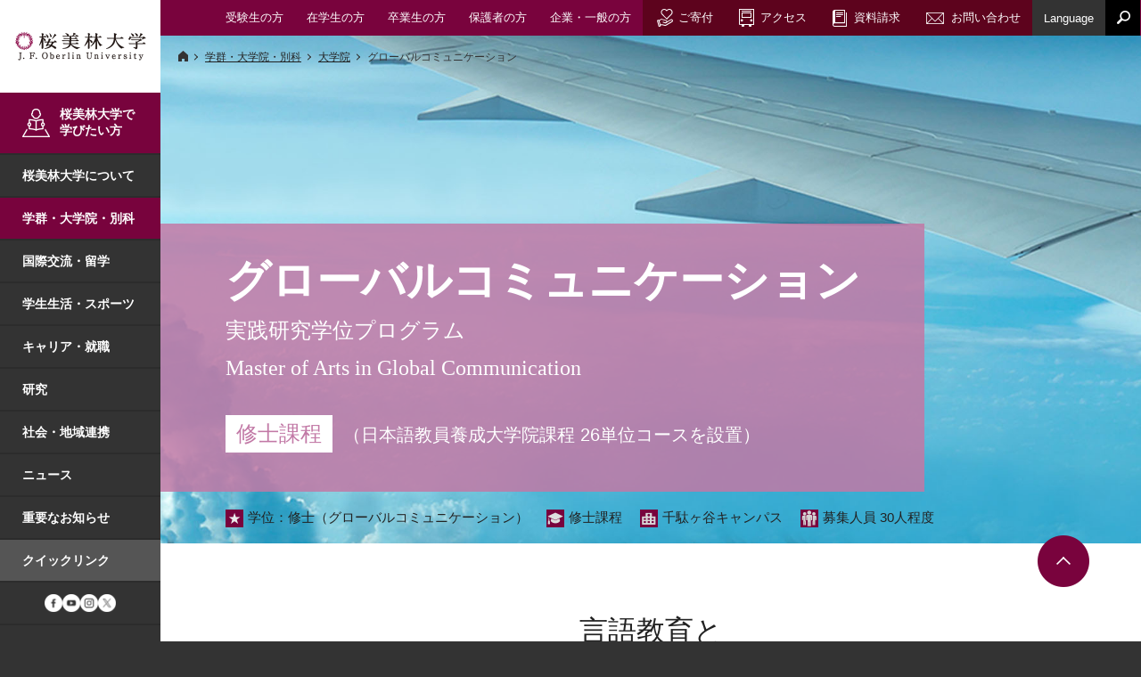

--- FILE ---
content_type: text/html; charset=UTF-8
request_url: https://www.obirin.ac.jp/academics/postgraduate/global_communication/
body_size: 34466
content:
<!DOCTYPE html>
<html lang="ja">
<head>
  <meta charset="UTF-8">
  <meta name="viewport" content="width=device-width,initial-scale=1" id="viewPort">
  <meta name="format-detection" content="telephone=no">
  
  <meta name="keywords" content="桜美林大学,桜美林,樱美林,櫻美林,Obirin,오비린,Oberlin,大学,リベラルアーツ,留学,キリスト教,国際,学部,グローバル">
  
  <meta name="description" content="本学は、キリスト教精神に基づく国際人の育成を建学の精神とし、グローバル社会に貢献する人材を育成すべく、教育改革を進めています。">
  
  
  <meta property="og:title" content="グローバルコミュニケーション | 桜美林大学">
  <meta property="og:description" content="本学は、キリスト教精神に基づく国際人の育成を建学の精神とし、グローバル社会に貢献する人材を育成すべく、教育改革を進めています。">
  
      <meta property="og:type" content="article">
    
  
  <meta property="og:url" content="https://www.obirin.ac.jp/academics/postgraduate/global_communication/index.html">
  <meta property="og:site_name" content="桜美林大学">
  <meta property="og:image" content="/common/img/base/ogp_image.png">
  <meta property="og:locale" content="ja_JP">
  
  <title>グローバルコミュニケーション | 桜美林大学</title>
  <link rel="stylesheet" href="/common/css/colorbox.css">
  <link rel="stylesheet" href="/common/css/base.css">
  <link rel="stylesheet" href="/common/css/common.css">
  
  <link rel="stylesheet" href="/common/css/home.css">
    

  <link rel="stylesheet" href="/common/css/slick.css">
  <link rel="stylesheet" href="/common/css/slick-theme.css">
  
  <link rel="stylesheet" href="/common/css/lightbox.css">
  <link rel="stylesheet" href="/common/css/health_welfare.css">

        
          <link rel="stylesheet" href="/common/css/parts.css">
        
          <link rel="stylesheet" href="/common/css/postgraduate.css">
        

  <link rel="stylesheet" href="/common/css/print.css" media="print">
<script>
  var userAgent = window.navigator.userAgent.toLowerCase();
  var appVersion = window.navigator.appVersion.toLowerCase();
  if (userAgent.indexOf("msie") != -1) {
    alert('お使いのInternet Explorerは古いバージョンか互換表示設定されているため、正しく表示されない可能性があります。本サイトはInternet Explorer 11の利用を推奨しております。');
  }
</script>
<!-- Start SHINGAKU AOL Tag -->
<script type="text/javascript" src="https://wt.s-axol.jp/ax_cro.js?c=qgm4cw"></script>
<script type="text/javascript" src="https://wt.s-axol.jp/ax_link.js?c=qgm4cw"></script>
<script>!function(){var s=document.querySelector('script[src*="ax_cro.js"]');if(s){var c=new URL(s.src).searchParams.get("c");c&&window.ax_cro_init&&window.ax_cro_init(c)}}();</script>
<!-- End SHINGAKU AOL Tag -->
<!-- Google Tag Manager 20220825 -->
<script>(function(w,d,s,l,i){w[l]=w[l]||[];w[l].push({'gtm.start':
new Date().getTime(),event:'gtm.js'});var f=d.getElementsByTagName(s)[0],
j=d.createElement(s),dl=l!='dataLayer'?'&l='+l:'';j.async=true;j.src=
'https://www.googletagmanager.com/gtm.js?id='+i+dl;f.parentNode.insertBefore(j,f);
})(window,document,'script','dataLayer','GTM-WV4ZV7W');</script>
<!-- End Google Tag Manager 20220825 -->
<!-- Google Tag Manager 20221111(GTM-5ZPCRH)  -->
<script>(function(w,d,s,l,i){w[l]=w[l]||[];w[l].push({'gtm.start':
new Date().getTime(),event:'gtm.js'});var f=d.getElementsByTagName(s)[0],
j=d.createElement(s),dl=l!='dataLayer'?'&l='+l:'';j.async=true;j.src=
'https://www.googletagmanager.com/gtm.js?id='+i+dl;f.parentNode.insertBefore(j,f);
})(window,document,'script','dataLayer','GTM-5ZPCRH');</script>
<!-- End Google Tag Manager 20221111(GTM-5ZPCRH)  -->
<!-- Global site tag (gtag.js) - Google Ads: 925420221 2018.11.21 -->
<script async src="https://www.googletagmanager.com/gtag/js?id=AW-925420221"></script>
<script>
  window.dataLayer = window.dataLayer || [];
  function gtag(){dataLayer.push(arguments);}
  gtag('js', new Date());

  gtag('config', 'AW-925420221');
  gtag('config', 'AW-780045518');
</script>
<!-- Global site tag (gtag.js) - Google Ads: 925420221 2018.11.21 -->


  <!-- poptag manager -->
  <script>
    (function(){
      var script = document.createElement('script');
      script.setAttribute('src', 'https://js.poplink.jp/6e98151e7923456f8cf6a97151e11b17u/poptagmanager.js?ts=' + Date.now());
      script.setAttribute('defer', true);
      document.head.appendChild(script);
    })();
  </script>
  <!-- end: poptag manager -->

</head>
<body id="pagetop" class="parts_page">
<!-- Google Tag Manager (noscript) 20220825 -->
<noscript><iframe src="https://www.googletagmanager.com/ns.html?id=GTM-WV4ZV7W"
height="0" width="0" style="display:none;visibility:hidden"></iframe></noscript>
<!-- End Google Tag Manager (noscript) 20220825 -->
<!-- Google Tag Manager (noscript)  20221111(GTM-5ZPCRH)  -->
<noscript><iframe src="https://www.googletagmanager.com/ns.html?id=GTM-5ZPCRH"
height="0" width="0" style="display:none;visibility:hidden"></iframe></noscript>
<!-- End Google Tag Manager (noscript)  20221111(GTM-5ZPCRH)  -->
  <header class="header_container">
  <a href="/" class="header_logo sp"><img src="/common/img/base/header/header_logo.png" alt="桜美林大学 J. F. Oberlin University"></a>
  <a href="#" class="menu-mobile">
    <div>
      <span></span>
      <span></span>
      <span></span>
    </div>
  </a>
  <ul class="header_nav pc">
    <li><a href="/prospective/"><span>受験生の方</span></a></li>
    <li><a href="/student/"><span>在学生の方</span></a></li>
    <li><a href="/graduates/"><span>卒業生の方</span></a></li>
    <li><a href="/guardians/"><span>保護者の方</span></a></li>
    <li><a href="/public_corporate/"><span>企業・一般の方</span></a></li>
  </ul>
  <ul class="header_nav pc">
    <li><a href="https://kifu.obirin.jp/" target="_blank" class="header_nav_donation"><span>ご寄付</span></a></li>
    <li><a href="/access/" class="header_nav_access"><span>アクセス</span></a></li>
    <li><a href="/brochure/" class="header_nav_request"><span>資料請求</span></a></li>
    <li><a href="https://www.obirin.jp/contact/" target="_blank" class="header_nav_inq"><span>お問い合わせ</span></a></li>
        <li class="header_nav_lang"><button id="langSwitch"><span>Language</span></button>
      <ul>
      <li><a href="https://www.obirin.ac.jp/en/" target="_blank"><span>English</span></a></li>
      <li><a href="https://www.obirin.ac.jp/cn/" target="_blank"><span>中文</span></a></li>
      </ul>
    </li>

    <li class="header_nav_search">
      <p id="searchSwitch"><img src="/common/img/base/header/header_search.png" class="検索"></p>
      <div class="searchformBox">
        <form action="https://bizsearch-asp.accelatech.com/bizasp/index.php" role="search">
          <input type="text" name="q"  class="searchform_input">
          <button type="submit" value="検索" class="searchform_btn">検索</button>
          <input type="hidden" name="corpId" value="atc110019">
          <input type="hidden" name="en" value="">
          <input type="hidden" name="layout" value="5">
          <input type="hidden" name="hits" value="10">
        </form>
      </div>
    </li>
  </ul>
</header>

<!-- グローバルナビ -->
<nav class="global_navi">
  <a href="/" class="pc"><img src="/common/img/base/menu_logo.png" alt="桜美林大学 J. F. Oberlin University"></a>
  <div class="searchformBox sp clearfix">
    <form action="https://bizsearch-asp.accelatech.com/bizasp/index.php" role="search">
      <input type="text" name="q"  class="searchform_input">
      <button type="submit" value="検索" class="searchform_btn">検索</button>
      <input type="hidden" name="corpId" value="atc110019">
      <input type="hidden" name="en" value="">
      <input type="hidden" name="layout" value="5">
      <input type="hidden" name="hits" value="10">
    </form>
  </div>
  <ul>

<li class="global_navi_prospective"><a class="g_anchor" href="/prospective/">桜美林大学で<br>学びたい方</a></li>

    <li class="sub_switch">
                        <a class="g_anchor " href="/about/">桜美林大学について<button><span>サブメニュー開閉</span></button></a>
      <ul class="sub_list">
        <li><a href="/about/" class="sub_anchor">桜美林大学についてトップ</a></li>
        <li><a href="/about/why_obirin.html" class="sub_anchor">教育の特長</a></li>
        <li><a href="/about/fact_figures.html" class="sub_anchor">数字で見る桜美林大学</a></li>
        <li><a href="/about/#about_sec02" class="sub_anchor">大学概要</a></li>
        <li><a href="/about/campus/" class="sub_anchor">キャンパス・施設</a></li>
        <li><a href="/about/#about_sec04" class="sub_anchor">教育への取り組み</a></li>
        <li><a href="/about/environment/" class="sub_anchor">環境への取り組み</a></li>
        <li><a href="/about/information_disclosure/" class="sub_anchor">情報公開</a></li>
        <li><a href="/about/#about_sec07" class="sub_anchor">広報</a></li>
      </ul>
    </li>

    <li class="sub_switch">
      <a class="g_anchor is_gnav_current" href="/academics/">学群・大学院・別科<button><span>サブメニュー開閉</span></button></a>
      <ul class="sub_list">
        <li><a href="/academics/" class="sub_anchor">学群・大学院・別科トップ</a></li>
        <li><a href="/academics/arts_sciences/" class="sub_anchor">リベラルアーツ学群</a></li>
        <li><a href="/academics/global_communication/" class="sub_anchor">グローバル・コミュニケーション学群</a></li>
        <li><a href="/academics/business_management/" class="sub_anchor">ビジネスマネジメント学群</a></li>
        <li><a href="/academics/health_welfare/" class="sub_anchor">健康福祉学群</a></li>
        <li><a href="/academics/performing_visual_arts/" class="sub_anchor">芸術文化学群</a></li>
        <li><a href="/academics/aviation_management/" class="sub_anchor">航空学群</a></li>
        <li><a href="/academics/cest/" class="sub_anchor">教育探究科学群</a></li>
        <li><a href="/academics/postgraduate/" class="sub_anchor">大学院</a></li>
        <li><a href="https://www.obirin.ac.jp/japanese_extension/" target="_blank" class="sub_anchor">留学生別科</a></li>
        <li><a href="https://www.obirin.ac.jp/kongzi/" target="_blank" class="sub_anchor">孔子学院</a></li>
        <li><a href="https://gproweb1.obirin.ac.jp/obuhp/KgApp" target="_blank" class="sub_anchor">教員検索</a></li>
        <li><a href="/syllabus/" class="sub_anchor">シラバス検索</a></li>
      </ul>
    </li>

    <li class="sub_switch">
                        <a class="g_anchor " href="/global/">国際交流・留学<button><span>サブメニュー開閉</span></button></a>
      <ul class="sub_list">
        <li><a href="/global/" class="sub_anchor">国際交流・留学トップ</a></li>
        <li><a href="/global/index.html#anc_01" class="sub_anchor">留学プログラム</a></li>
        <li><a href="/global/index.html#anc_02" class="sub_anchor">国際交流プログラム</a></li>
        <li><a href="/global/index.html#anc_03" class="sub_anchor">海外提携校一覧</a></li>
        <li><a href="/global/index.html#anc_04" class="sub_anchor">桜美林大学への留学</a></li>
      </ul>
    </li>

    <li class="sub_switch">
                        <a class="g_anchor " href="/campus_life/">学生生活・スポーツ<button><span>サブメニュー開閉</span></button></a>
      <ul class="sub_list">
        <li><a href="/campus_life/" class="sub_anchor">学生生活トップ</a></li>
        <li><a href="/campus_life/#anc_01" class="sub_anchor">学納金（学費）・奨学金</a></li>
        <li><a href="/campus_life/#anc_02" class="sub_anchor">学修・生活サポート</a></li>
        <li><a href="/campus_life/#anc_03" class="sub_anchor">課外活動</a></li>
        <li><a href="/campus_life/all_aspects.html" class="sub_anchor">大学生活全般に関するFAQ</a></li>
        <li><a href="https://www.obirin.ac.jp/sports/" target="_blank" class="sub_anchor" target="_blank">桜美林のスポーツ</a></li>
      </ul>
    </li>

    <li><a class="g_anchor " href="/career/">キャリア・就職</a></li>

    <li class="sub_switch">
                        <a class="g_anchor " href="/research/">研究<button><span>サブメニュー開閉</span></button></a>
      <ul class="sub_list">
        <li><a href="/research/" class="sub_anchor">研究トップ</a></li>
        <li><a href="/research/institute_center.html" class="sub_anchor">研究所等</a></li>
        <li><a href="/research/acheivement/" class="sub_anchor">研究実績</a></li>
        <li><a href="/research/report.html" class="sub_anchor">研究成果報告</a></li>
        <li><a href="/research/efforts.html" class="sub_anchor">取り組み</a></li>
      </ul>
    </li>

    <li class="sub_switch">
                        <a class="g_anchor " href="/society/">社会・地域連携<button><span>サブメニュー開閉</span></button></a>
      <ul class="sub_list">
        <li><a href="/society/" class="sub_anchor">社会・地域連携トップ</a></li>
        <li><a href="/society/extension.html" class="sub_anchor">生涯学習（公開講座）</a></li>
        <li><a href="/society/community_cooperation.html" class="sub_anchor">地域連携活動</a></li>
        <li><a href="/society/cooperation.html" class="sub_anchor">高大連携</a></li>
        <li><a href="/society/credit_transfer.html" class="sub_anchor">単位互換制度</a></li>
        <li><a href="/society/donationcourse.html" class="sub_anchor">寄付講座</a></li>
        <li><a href="/society/clinical_psychology_center.html" class="sub_anchor">臨床心理センター</a></li>
      </ul>
    </li>


    <li><a class="g_anchor " href="/info/">ニュース</a></li>

    <li><a class="g_anchor " href="/important/">重要なお知らせ</a></li>

    <li class="sub_switch quick_link">
                        <a class="g_anchor" href="#">クイックリンク<button><span>サブメニュー開閉</span></button></a>
      <ul class="sub_list">
      <li><a href="https://elearning.obirin.ac.jp/course/view.php?id=5857" target="_blank" class="sub_anchor">Virtual Campus（学生専用）</a></li>
      <li><a href="https://elearning.obirin.ac.jp/course/view.php?id=6307" target="_blank" class="sub_anchor">OBIRIN Gate（学生専用）</a></li>
      <li><a href="https://www.obirin.ac.jp/library/" target="_blank" class="sub_anchor">図書館</a></li>
      <li><a href="https://www.obirin.ac.jp/mail/index.html" target="_blank" class="sub_anchor">OBIRIN Gmail</a></li>
      <li><a href="https://www.obirin.ac.jp/e-campus/index.html" target="_blank" class="sub_anchor">e-Campus</a></li>
      <li><a href="https://www.obirin.ac.jp/e-learning/" class="sub_anchor">OBIRIN e-Learning</a></li>
      <li><a href="https://uc-student.jp/obirin/" target="_blank" class="sub_anchor">OBIRIN キャリアナビ</a></li>
<!--
      <li><a href="http://www.obirinfih.sakura.ne.jp/" target="_blank" class="sub_anchor">学生寮</a></li>
      <li><a href="https://www.obirin.jp/alumni/" target="_blank" class="sub_anchor">桜美林学園同窓会</a></li>
-->
      </ul>
    </li>

    <li class="icon_link pc">
      <a href="https://www.facebook.com/JFOU.official" target="_blank"><img class="icon_anchor" src="/common/img/base/icon_facebook_maru.png" alt="Facebook"></a>
      <a href="https://www.youtube.com/user/ObirinDaigaku/" target="_blank"><img class="icon_anchor" src="/common/img/base/icon_youtube_maru.png" alt="YouTube"></a>
      <a href="https://www.instagram.com/jfoberlin_univ/" target="_blank"><img class="icon_anchor" src="/common/img/base/icon_instagram_maru.png" alt="Instagram"></a>
      <a href="https://twitter.com/jfoberlin_univ" target="_blank"><img class="icon_anchor" src="/common/img/base/icon_x_maru.png" alt="X"></a>
    </li>
  </ul>
  <ul class="g_navi2 sp">
    <li><a href="/access/" class="g_navi2_access">アクセス</a></li>
    <li><a href="/brochure/" class="g_navi2_request">資料請求</a></li>
    <li><a href="https://www.obirin.jp/contact/" target="_blank" class="g_navi2_inq">お問い合わせ</a></li>
    <li><a href="https://kifu.obirin.jp/" target="_blank" class="g_navi2_donation">ご寄付</a></li>
  </ul>
  <ul class="g_navi3 sp">
    <li><a href="/prospective/">受験生の方</a></li>
    <li><a href="/student/">在学生の方</a></li>
    <li><a href="/graduates/">卒業生の方</a></li>
    <li><a href="/guardians/">保護者の方</a></li>
    <li><a href="/public_corporate/">企業・一般の方</a></li>
  </ul>
  <ul class="g_navi4 sp">
    <li><a href="https://www.obirin.ac.jp/en/" target="_blank">English</a></li>
    <li><a href="https://www.obirin.ac.jp/cn/" target="_blank">中文</a></li>
  </ul>
  <button class="menu_close sp"><span>閉じる</span></button>
</nav>

<!-- メインコンテンツ -->
<main class="main_contants">

<div class="under_visual postgraduate course01" style="background-image: url('/academics/postgraduate/global_communication/r11i8i0000093712-img/mv_global.jpg');">
    <div class="topic-path-wrap type02">
      <ul class="topic-path">
  <li><a href="/"><img src="/common/img/base/home-icon02.png" alt="HOME"></a></li>
  
            <li><a href="/academics/index.html">学群・大学院・別科</a></li>
          
            <li><a href="/academics/postgraduate/index.html">大学院</a></li>
          
  <li>グローバルコミュニケーション</li>
</ul>
    </div>
    <div class="under_visual_head">

      <h1 class="fnt_min">グローバルコミュニケーション<span>実践研究学位プログラム<br>Master of Arts in Global Communication</span></h1>
   
      <p class="head_info"><span class="label">修士課程</span>（日本語教員養成大学院課程 26単位コースを設置）</p>

    </div>
    <ul class="page_title_remarks">
    
      <li><img src="/common/img/base/icon-bachelor.jpg" alt="">学位：修士（グローバルコミュニケーション）</li>
    
      <li><img src="/common/img/base/icon-phd.jpg" alt="">修士課程</li>
    
      <li><img src="/common/img/base/icon-machida.jpg" alt="">千駄ヶ谷キャンパス</li>
    
      <li><img src="/common/img/base/icon-capacity.jpg" alt="">募集人員 30人程度</li>
    
    </ul>
  </div>


<div class="side_padding">

      <h2  class="sec_title sec_title_fwn sec_title_center">言語教育と<br/>
異文化コミュニケーションとの<br/>
新たな融合</h2>
    
</div>


<div class="side_padding">

      <p class="lead-left">コミュニケーション理論および応用言語学の視点をあわせ持ち、多文化共生社会を先導する日本語教員およびコミュニケーション・スペシャリストを育成します。</p>
    
</div>


<div class="side_padding">

      <h2  class="sec_title sec_title_fwn sec_title_center">実践に重点を置いたカリキュラム</h2>
    
</div>


<div class="side_padding">

      <p class="lead-left">グローバル社会において、領域横断的な研究をもとに多文化をともに生きるプロフェッショナルの養成を目標とします。そのため理論と実践のバランスを考えたカリキュラムをデザインしました。</p>
    
</div>

<div class="sec_feature" style="background-image: url('/academics/postgraduate/global_communication/r11i8i0000093712-img/bg_global01.jpg');">
<div class="side_padding">
  <div class="sec_feature_unit">
    <div class="feature_elem">
      <h2 class="title">修了後の進路</h2>
      <p>国内外の日本語教育機関、グローバル企業、政府機関、国際機関、NGO／NPOなど</p>
    </div>
    <div class="feature_elem">
      <h2 class="title">獲得できるスキル・資格</h2>

      <ul class="listDisc">
      
        <li>日本語教員養成大学院課程</li>
      
        <li>言語教育者としての専門的知識と実践力</li>
      
        <li>ファシリテーションスキル</li>
      
        <li>異文化コミュニケーション能力</li>
      
      </ul>
      
    </div>
  </div>
</div>
</div>
<div class="side_padding">
<h2 class="sec_title sec_title_fwn sec_title_center">基本情報</h2>
</div>
<div class="sec_policy" style="background-image: url('/academics/postgraduate/global_communication/r11i8i0000093712-img/bg_global02.jpg');">
<div class="side_padding">

<div class="btn-list-wrap">
<ul class="btn-list btn_list_col3_type02">

  <li><a href="/academics/postgraduate/global_communication/policy.html" >三つの方針</a></li>
  
  <li><a href="/academics/postgraduate/global_communication/curriculum.html" >カリキュラム</a></li>
  
  <li><a href="/academics/postgraduate/global_communication/requirement.html" >修了要件</a></li>
  
  <li><a href="/academics/postgraduate/global_communication/r11i8i00000a7emi.html" >学位論文評価基準</a></li>
  
  <li><a href="/academics/postgraduate/thesis_igsas/global_communication.html" >学位論文</a></li>
  
  <li><a href="/academics/postgraduate/faculty.html#01" >教員紹介</a></li>
  
</ul>
</div>

</div>
</div>

<div class="side_padding">

      <h2  class="sec_title sec_title_fwn sec_title_center course01">学びのポイント</h2>
    
</div>


<div class="side_padding">
<div class="sec_narrow">
<ul class="listDisc">
  
  <li>日本語教育、企業研修、国際機関での交渉など、現場での経験が豊富な教員による指導</li>
  
  <li>学内の日本語教育機関での教育実習、ティーチングアシスタントとしての実践経験</li>
  
  <li>都心に立地し、多様な情報にアクセスしやすいキャンパス</li>
  
  <li>土曜や遅い時間帯での開講により働きながら学びたい社会人にも対応</li>
  
  <li>多様な経歴を持つ幅広い年齢層の学生どうしの学びあい</li>
  
</div>
</div>

<h2 class="sec_title sec_title_fwn sec_title_center">入試・入学関連情報</h2>

<div class="side_padding">
  
        <div class="btn-list-wrap">
          <ul class="btn-list btn_list_col3_type02 mb40">
            
<li><a href="/academics/postgraduate/entrance/index.html" >入試・入学案内</a></li>
              
<li><a href="/academics/postgraduate/entrance/briefing.html" >説明会</a></li>
              
<li><a href="https://admissions-office.net" target="_blank">インターネット出願</a></li>
              
         </ul>
        </div>
      
</div>
<div class="side_padding course_list">
  <h2 class="sec_title sec_title_fwn sec_title_center">国際学術研究科 国際学術専攻</h2>
  
      <h3  class="sec_title sec_title_fwn">修士課程・博士前期課程</h3>
    
<div class="course_list_panel">

<div class="course_elem course_color01">
    <a href="/academics/postgraduate/language_education/index.html">
    <div class="course_elem_text">
      <h4 class="elem_title fnt_min">言語教育</h4>
      <p class="fnt_min">実践研究学位プログラム</p>
<p>（日本語教員養成大学院課程 26単位コースを設置）</p>
    </div>
  </a>
</div>

<div class="course_elem course_color02">
    <a href="/academics/postgraduate/psychologies/index.html">
    <div class="course_elem_text">
      <h4 class="elem_title fnt_min">心理学</h4>
      <p class="fnt_min">実践研究学位プログラム</p>
<p><span class="l">臨床心理</span>分野｜<span class="l">ポジティブ心理</span>分野</p>
    </div>
  </a>
</div>

<div class="course_elem course_color03">
    <a href="/academics/postgraduate/business/index.html">
    <div class="course_elem_text">
      <h4 class="elem_title fnt_min">経営学</h4>
      <p class="fnt_min">学位プログラム</p>
<p><span class="l">経営学研究</span>コース｜<span class="l">MBA</span>コース</p>
    </div>
  </a>
</div>

<div class="course_elem course_color04">
    <a href="/academics/postgraduate/administrations/index.html">
    <div class="course_elem_text">
      <h4 class="elem_title fnt_min">大学アドミニストレーション</h4>
      <p class="fnt_min">実践研究学位プログラム（通信教育課程）</p>
    </div>
  </a>
</div>

<div class="course_elem course_color05">
    <a href="/academics/postgraduate/gerontology/mastercourse/index.html">
    <div class="course_elem_text">
      <h4 class="elem_title fnt_min">老年学</h4>
      <p class="fnt_min">学位プログラム</p>
    </div>
  </a>
</div>

</div>

      <h3  class="sec_title sec_title_fwn">博士後期課程</h3>
    
<div class="course_list_panel">

<div class="course_elem course_color06">
    <a href="/academics/postgraduate/internationals/index.html">
    <div class="course_elem_text">
      <h4 class="elem_title fnt_min">国際学術研究</h4>
      <p class="fnt_min">学位プログラム</p>
<p><span class="l">心理学</span>研究領域｜<span class="l">経営学</span>研究領域</p>
    </div>
  </a>
</div>

<div class="course_elem course_color05">
    <a href="/academics/postgraduate/gerontology/doctorcouse/index.html">
    <div class="course_elem_text">
      <h4 class="elem_title fnt_min">老年学</h4>
      <p class="fnt_min">学位プログラム</p>
    </div>
  </a>
</div>

</div>

</div>
</div>
<p class="pagetop sp" id="buttonForScrollToTopSP"><span>ページの先頭へ</span></p>

<footer>

<nav class="container">
<div class="information">
  <address>
    <img src="/common/img/base/footer/footer_logo.png" alt="桜美林大学" class="logo">
    <span class="ad_text">〒194-0294 東京都町田市常盤町3758</span>
  </address>
  <p class="description">
    「キリスト教精神に基づく国際人の育成」を建学の精神とし、<br class="pc">
    グローバル社会に貢献する人材を育成すべく、教育改革を進めています。
  </p>
</div>
<ul class="sns_list">
  <li><a href="https://www.facebook.com/JFOU.official" target="_blank"><img src="/common/img/base/footer/footer_icon_fb.png" alt="facebook"></a></li>
  <li><a href="https://www.youtube.com/user/ObirinDaigaku/" target="_blank"><img src="/common/img/base/footer/footer_icon_yt.png" alt="you tube"></a></li>
  <li><a href="https://www.instagram.com/jfoberlin_univ/" target="_blank"><img src="/common/img/base/footer/footer_icon_instagram.png" alt="instagram"></a></li>
  <li><a href="https://twitter.com/jfoberlin_univ" target="_blank"><img src="/common/img/base/footer/icon_x.png" alt="X"></a></li>
</ul>
<ul class="banner_links">
  <li><a href="/about/self_inspection.html#anc_02" class="bn_left"><img src="/common/img/base/footer/footer_banner01.png" alt="JIHEE 2 UNIVERSITY 2012"></a></li>
  <li><a href="/about/self_inspection.html#anc_01" class="bn_right"><img src="/common/img/base/footer/footer_banner02.png" alt="NIAD-QE"></a></li>
  <li class="text_bnr"><a href="/about/information_disclosure/" class="icon book">情報公開</a></li>
</ul>
<dl class="contents_list" >
  <dt onclick="this.getAttribute('data-op')?this.removeAttribute('data-op'):this.setAttribute('data-op','on')">入試情報</dt>
  <dd>
    <ul>
      <li><a href="https://admissions.obirin.ac.jp" target="_blank" class="icon box">受験生サイト</a></li>
      <li><a href="https://www.obirin.ac.jp/academics/postgraduate/#anc_01" class="icon box">大学院入試情報</a></li>
    </ul>
  </dd>
</dl>
<dl class="contents_list" >
  <dt onclick="this.getAttribute('data-op')?this.removeAttribute('data-op'):this.setAttribute('data-op','on')">広報活動</dt>
  <dd>
    <ul>
      <li><a href="/about/jfot.html" class="icon arrow">大学広報誌</a></li>
      <li><a href="https://www.obirin.ac.jp/sports/" target="_blank" class="icon box">桜美林のスポーツ</a></li>
    </ul>
  </dd>
</dl>
<dl class="contents_list" >
  <dt onclick="this.getAttribute('data-op')?this.removeAttribute('data-op'):this.setAttribute('data-op','on')">別科・公開講座等</dt>
  <dd>
    <ul>
      <li><a href="https://www.obirin.ac.jp/japanese_extension/index.html" target="_blank" class="icon box">留学生別科<br>（日本言語文化学院）</a></li>
      <li><a href="https://www.obirin.ac.jp/kongzi/" target="_blank" class="icon box">桜美林大学孔子学院</a></li>
      <li><a href="https://www.obirin.ac.jp/extension/" target="_blank" class="icon box">桜美林エクステンション講座</a></li>
    </ul>
  </dd>
</dl>
<dl class="contents_list" >
  <dt onclick="this.getAttribute('data-op')?this.removeAttribute('data-op'):this.setAttribute('data-op','on')">図書館・関連施設</dt>
  <dd>
    <ul>
      <li><a href="https://www.obirin.ac.jp/library/" target="_blank" class="icon box">図書館</a></li>
      <li><a href="https://www.obirin.ac.jp/campus_life/dorm.html" target="_blank" class="icon box">学生寮</a></li>
      <li><a href="https://100th-hall.obirin.jp/" target="_blank" class="icon box">桜美林芸術文化<br>ホール</a></li>
    </ul>
  </dd>
</dl>
</nav>

<div class="external_link_wrap clearfix">
<div class="external_link el_single">
  <ul>
    <li class="center" colspan="2"><span class="pc_row"><a href="https://www.obirin.jp" target="_blank" class="icon box bg1" rel="nofollow"><span class="mdl-2">桜美林学園</span></a></span></li>
  </ul>
</div>
<div class="external_link el_quad">
  <ul>
    <li class="left"><span class="pc_row"><a href="https://www.obirin.ed.jp/" target="_blank" class="icon box bg2" rel="nofollow"><span class="mdl">桜美林中学校・桜美林高等学校</span></a></span></li>
    <li class="right"><span class="pc_row"><a href="https://kids.obirin.ed.jp/" target="_blank" class="icon box bg3" rel="nofollow"><span class="mdl">桜美林幼稚園</span></a></span></li>
  </ul>
  <ul>
    <li class="left"><span class="pc_row"><a href="https://www.obirin.jp/alumni/" target="_blank" class="icon box bg4" rel="nofollow"><span class="mdl">桜美林中学・高校同窓校友会</span></a></span></li>
    <li class="right"><span class="pc_row"><a href="https://alumni.obirin.ac.jp/" target="_blank" class="icon box bg5" rel="nofollow"><span class="mdl">桜美林大学校友会</span></a></span></li>
  </ul>
</div>
</div>

<div class="page_link_back">
<ul class="page_links">
  <li><a href="/access/">アクセス</a></li>
  <li><a href="/brochure/">資料請求</a></li>
  <li><a href="https://www.obirin.jp/contact/" target="_blank">お問い合わせ</a></li>
  <li><a href="/sitemap/">サイトマップ</a></li><br class="pc">
  <li><a href="/site_policy/">サイトポリシー</a></li>
  <li><a href="/privacy_policy/">プライバシーポリシー</a></li>
  <li><a href="/social/">ソーシャルメディア</a></li>
  <li><a href="/campus_life/harassment.html">ハラスメント対策</a></li>
  <!-- <li><a href="/contact/suggestion_box/">桜美林大学の投書箱</a></li>--><br class="pc"> 
  <li><a href="https://www.obirin.jp/recruit/" target="_blank">採用情報</a></li>
  <li><a href="https://www.obirin.jp/donation/" target="_blank">ご寄付</a></li>
  <li><a href="/staff/">教職員の方</a></li>
  <li><a href="https://obirin.ex-tic.com/" target="_blank">桜美林認証</a></li>
</ul>
<div class="copyright">
  Copyright © J. F. Oberlin University. All Rights Reserved.
</div>
</div>
<img src="/common/img/base/footer/button_top.png" alt="TOPへ" id="buttonForScrollToTop" class="button_top pc">
</footer>

</main>



<script src="https://code.jquery.com/jquery-2.2.4.min.js" integrity="sha256-BbhdlvQf/xTY9gja0Dq3HiwQF8LaCRTXxZKRutelT44=" crossorigin="anonymous"></script>
<script src="/common/js/lightbox.js"></script>
<script src="/common/js/slick.js"></script>
<script src="/common/js/jquery.colorbox-min.js"></script>
<script src="/common/js/jquery.rwdImageMaps.min.js"></script>
<script src="/common/js/common.js"></script>

<script src="/common/js/fact_figures.js"></script>

<!-- Yahoo Code for your Target List -->
<script type="text/javascript" language="javascript">
/* <![CDATA[ */
var yahoo_retargeting_id = 'K55IY54RTH';
var yahoo_retargeting_label = '';
var yahoo_retargeting_page_type = '';
var yahoo_retargeting_items = [{item_id: '', category_id: '', price: '', quantity: ''}];
/* ]]> */
</script>
<script type="text/javascript" language="javascript" src="https://b92.yahoo.co.jp/js/s_retargeting.js">
</script>
<!-- Yahoo Code for your Target List -->
<script type="text/javascript">
/* <![CDATA[ */
var yahoo_ss_retargeting_id = 1000291636;
var yahoo_sstag_custom_params = window.yahoo_sstag_params;
var yahoo_ss_retargeting = true;
/* ]]> */
</script>
<script type="text/javascript" src="//s.yimg.jp/images/listing/tool/cv/conversion.js">
</script>
<noscript>
<div style="display:inline;">
<img height="1" width="1" style="border-style:none;" alt="" src="//b97.yahoo.co.jp/pagead/conversion/1000291636/?guid=ON&script=0&disvt=false"/>
</div>
</noscript>
<!-- Yahoo Code for your Target List 2018.11.21-->
<script type="text/javascript" language="javascript">
/* <![CDATA[ */
var yahoo_retargeting_id = '3HQC881FFH';
var yahoo_retargeting_label = '';
var yahoo_retargeting_page_type = '';
var yahoo_retargeting_items = [{item_id: '', category_id: '', price: '', quantity: ''}];
/* ]]> */
</script>
<script type="text/javascript" language="javascript" src="https://b92.yahoo.co.jp/js/s_retargeting.js"></script>
</body>
</html>


--- FILE ---
content_type: text/css
request_url: https://www.obirin.ac.jp/common/css/colorbox.css
body_size: 4677
content:
/* Colorbox Core Style: The following CSS is consistent between example themes and should not be altered. */

#colorbox,
#cboxOverlay,
#cboxWrapper { position: absolute; top: 0; left: 0; z-index: 9999; -webkit-transform: translate3d(0, 0, 0); }

#cboxWrapper { max-width: none; }

#cboxOverlay { position: fixed; width: 100%; height: 100%; overflow: hidden; }

#cboxMiddleLeft,
#cboxBottomLeft { clear: left; }

#cboxContent { position: relative; }

#cboxLoadedContent { overflow: auto; -webkit-overflow-scrolling: touch; }

#cboxTitle { margin: 0; }

#cboxLoadingOverlay,
#cboxLoadingGraphic { position: absolute; top: 0; left: 0; width: 100%; height: 100%; }

/* #cboxPrevious, #cboxNext, */

#cboxClose,
#cboxSlideshow { cursor: pointer; }

.cboxPhoto { float: left; margin: auto; border: 0; display: block; max-width: none; -ms-interpolation-mode: bicubic; }

.cboxIframe { width: 100%; height: 100%; display: block; border: 0; padding: 0; margin: 0; }

#colorbox,
#cboxContent,
#cboxLoadedContent { box-sizing: content-box; -moz-box-sizing: content-box; -webkit-box-sizing: content-box; }

/*  User Style: Change the following styles to modify the appearance of Colorbox.  They are ordered & tabbed in a way that represents the nesting of the generated HTML. */

#cboxOverlay { background: #000; opacity: 0.9; filter: alpha(opacity=90); }

#colorbox { outline: 0; }

#cboxTopLeft { width: 14px; height: 14px; background: url(/common/img/base/colorbox/controls.png) no-repeat 0 0; }

#cboxTopCenter { height: 14px; background: url(/common/img/base/colorbox/border.png) repeat-x top left; }

#cboxTopRight { width: 14px; height: 14px; background: url(/common/img/base/colorbox/controls.png) no-repeat -36px 0; }

#cboxBottomLeft { width: 14px; height: 43px; background: url(/common/img/base/colorbox/controls.png) no-repeat 0 -32px; }

#cboxBottomCenter { height: 42px; background: url(/common/img/base/colorbox/border.png) repeat-x bottom left; }

#cboxBottomRight { width: 14px; height: 43px; background: url(/common/img/base/colorbox/controls.png) no-repeat -36px -32px; }

#cboxMiddleLeft { width: 14px; background: url(/common/img/base/colorbox/controls.png) repeat-y -175px 0; }

#cboxMiddleRight { width: 14px; background: url(/common/img/base/colorbox/controls.png) repeat-y -211px 0; }

#cboxContent { background: #fff; overflow: visible; }

.cboxIframe { background: #fff; }

#cboxError { padding: 50px; border: 1px solid #ccc; }

#cboxLoadedContent { margin-bottom: 5px; }

#cboxLoadingOverlay { background: url(/common/img/base/colorbox/loading_background.png) no-repeat center center; }

#cboxLoadingGraphic { background: url(/common/img/base/colorbox/loading.gif) no-repeat center center; }

/* 変更前 #cboxTitle{position:absolute; bottom:-22px; left:0; text-align:center; width:100%; font-weight:bold; color:#7C7C7C;} */

#cboxTitle { width: 90%; font-size: 13px; font-size: 1.3rem; line-height: 1.5; color: #fff; text-align: left; margin-bottom: 24px; padding: 8px; filter: alpha(opacity=75); }

#cboxCurrent { position: absolute; bottom: -35px; left: 8px; font-weight: bold; color: #7c7c7c; }

/*変更後を取り下げ：#cboxCurrent { position: absolute; bottom: -22px; font-size:14px; font-weight: bold; color: #ffffff; }*/

/* these elements are buttons, and may need to have additional styles reset to avoid unwanted base styles */

/* #cboxPrevious, #cboxNext, */

#cboxSlideshow,
#cboxClose { border: 0; padding: 0; margin: 0; overflow: visible; position: absolute; bottom: -29px; background: url(/common/img/base/colorbox/controls.png) no-repeat 0 0; width: 23px; height: 23px; text-indent: -9999px; }

/* avoid outlines on :active (mouseclick), but preserve outlines on :focus (tabbed navigating) */

#cboxPrevious:active,
#cboxNext:active,
#cboxSlideshow:active,
#cboxClose:active { outline: 0; }

/* #cboxPrevious { left: 0; background-position: -51px -25px;} #cboxPrevious:hover { background-position: -51px 0px;} #cboxNext { left: 27px; background-position: -75px -25px;} #cboxNext:hover { background-position: -75px 0px;} */

#cboxClose { right: 0; background-position: -100px -25px; }

#cboxClose:hover { background-position: -100px 0; }

.cboxSlideshow_on #cboxSlideshow { background-position: -125px 0; right: 27px; }

.cboxSlideshow_on #cboxSlideshow:hover { background-position: -150px 0; }

.cboxSlideshow_off #cboxSlideshow { background-position: -150px -25px; right: 27px; }

.cboxSlideshow_off #cboxSlideshow:hover { background-position: -125px 0; }

@media only screen and (max-width: 767px) {
#cboxTitle { width: 80%; }
}

--- FILE ---
content_type: text/css
request_url: https://www.obirin.ac.jp/common/css/base.css
body_size: 4014
content:
@charset "utf-8";
/* CSS Document */

/* bugfix for Yu Gothic font
-------------------------------------------------*/

@font-face { font-family: "Yu Gothic"; src: local("Yu Gothic Medium"); font-weight: 100; }

@font-face { font-family: "Yu Gothic"; src: local("Yu Gothic Medium"); font-weight: 200; }

@font-face { font-family: "Yu Gothic"; src: local("Yu Gothic Medium"); font-weight: 300; }

@font-face { font-family: "Yu Gothic"; src: local("Yu Gothic Medium"); font-weight: 400; }

@font-face { font-family: "Yu Gothic"; src: local("Yu Gothic Bold"); font-weight: bold; }


/* iconfont
--------------------------*/
@font-face {
	font-family: 'iconfont';
	src: url('../fonts/icons.eot');
	src: url('../fonts/icons.eot#iefix') format('embedded-opentype'),
		url('../fonts/icons.ttf') format('truetype'),
		url('../fonts/icons.woff') format('woff'),
		url('../fonts/icons.svg') format('svg');
	font-weight: normal;
	font-style: normal;
}

/* reset
-------------------------------------------------*/
html, body, div, span, applet, object, iframe, h1, h2, h3, h4, h5, h6, p, blockquote, pre, a, abbr, acronym, address, big, cite, code, del, dfn, em, img, ins, kbd, q, s, samp, small, strike, strong, sub, sup, tt, var, b, u, i, center, dl, dt, dd, ol, ul, li, fieldset, form, label, legend, table, caption, tbody, tfoot, thead, tr, th, td, article, aside, canvas, details, embed, figure, figcaption, footer, header, hgroup, menu, nav, output, ruby, section, main, summary, time, mark, audio, video {
	margin: 0;
	padding: 0;
	border: 0;
	outline: 0;
	font-size: 100%;
	vertical-align: baseline;
	background: transparent;
}
article, aside, details, figcaption, figure, footer, header, hgroup, menu, nav, section, main {
	display: block;
}
html {
	font-size: 62.5%;
	box-sizing: border-box;
}
*, *:before, *:after {
	box-sizing: inherit;
}
caption, th {
	text-align: left;
}
ol, ul {
	list-style: none;
}
main:after, section:after, ul:after, .clearfix:after, .inner:after, footer#ftLevel2 nav:after {
	content: "";
	display: block;
	clear: both;
}
.c-both {
	clear: both;
}

/* base setting
-------------------------------------------------*/
body {
	font-family: "Yu Gothic", YuGothic, "メイリオ", Meiryo, "ヒラギノ角ゴ Pro W3", "Hiragino Kaku Gothic Pro", Arial, "ＭＳ Ｐゴシック", Osaka, sans-serif;
	color: #222222;
	font-size: 1.0rem;
	line-height: 100%;
	text-align: left;
	-webkit-text-size-adjust: 100%;
	-webkit-font-smoothing: antialiased;
	font-weight:500;
}
a {
	position: relative;
	color: #222222;
	text-decoration: none;
}
a:hover {
	color: #941e57;
	text-decoration: none;
}
a,
a:before,
a:after,
a > *,
a > *:before,
a > *:after {
	transition: all 0.4s;
}
a:hover,
a:hover:before,
a:hover:after,
a:hover > *,
a:hover > *:before,
a:hover > *:after {
	transition: all 0.3s;
}
img {
	max-width: 100%;
	height: auto;
	vertical-align: top;
}
table {
	width: 100%;
	margin-bottom: 1em;
	font-size: 1em;
	border-collapse: collapse;
	border-spacing: 0;
	border-top: 1px solid #e7e7e7;
	border-left: 1px solid #e7e7e7;
}
table th,
table td {
	min-width: 5em;
	vertical-align: top;
	box-sizing: border-box;
	border-bottom: 1px solid #e7e7e7;
	border-right: 1px solid #e7e7e7;
}
table th {
	background: #f6f6f6;
}
input, button, textarea, select {
	margin: 0;
	padding: 0;
	font-family: "Yu Gothic", YuGothic, "メイリオ", Meiryo, "ヒラギノ角ゴ Pro W3", "Hiragino Kaku Gothic Pro", Arial, "ＭＳ Ｐゴシック", Osaka, sans-serif;
	border: none;
	border-radius: 0;
	outline: none;
	-webkit-appearance: none;
	appearance: none;
	box-sizing: border-box;
}
input:focus, select:focus, a:focus {
	outline: none;
}
hr {
	height: 0;
	margin: 2em 0;
	padding: 0;
	border: 0;
	border-top: 1px solid #e7e7e7;
}
ul {
	list-style-type: none;
}

@media print, screen and (min-width: 768px) {
}

@media screen and (max-width: 767px) {
}

--- FILE ---
content_type: text/css
request_url: https://www.obirin.ac.jp/common/css/common.css
body_size: 26717
content:
body {
	background-color: #333333;
}

.print_header { display: none; }


@media only screen and (max-width:767px) { 
	.pc {
		display: none !important;
	}
}
@media print, screen and (min-width:768px) {
	.sp {
		display: none !important;
	}
}

/**********************************
	グローバルメニュー
*/

@media print, screen and (min-width:768px) {
	.global_navi {
		position: fixed;
		left: 0;
		top: 0;
		width: 180px;
		z-index: 200;
		bottom:0;
	}
  .global_navi > a.pc { /* add 2020/0226 */
    display: block;
  }
  .global_navi > ul > li { /* add 2020/0226 */
    display: table;
		width: 100%;
    height: calc((100vh - 240px) / 10);
    max-height: 70px;
  }
	.global_navi .g_anchor { /* change 2020/0226 */
    display: table-cell;
		width: 100%;
    height: calc(100% - 2px);
		padding: 5px 0 5px 25px;
		color: #fff;
		font-size: 14px;
		font-weight: bold;
    vertical-align: middle;
		border-bottom: solid 2px #2c2c2c;
    align-self: center;
	}

	.global_navi .global_navi_prospective { /* add 2020/0226 */
    height: 70px;
	}

	.global_navi .global_navi_prospective a{
		line-height:normal;
		background-color:#78033d;
		padding: 12px 0 12px 67px;
	}

	.global_navi .global_navi_prospective a:before{
		content:"";
		display:inline-block;
		width:31px;
		height:32px;
		background-image: url("/common/img/base/icon_prospective.png");
		background-repeat: no-repeat;
		background-position: 0 0;
		position: absolute;
		left:25px;
		top:50%;
		transform: translate(0, -50%);
	}

	.global_navi .global_navi_prospective a:hover{
		background-color:#a14e77;
	}

	.global_navi .g_anchor.is_gnav_current,
	.global_navi .g_anchor:hover {
		background-color: #78033d;
	}
	
	.global_navi .icon_link {
    display: flex;
    align-items: center;
    justify-content: center;
    gap: 15px;
		padding: 22px 0 22px;
		text-align: center;
		border-bottom: solid 2px #2c2c2c;
	}
	.global_navi .icon_link a {
    width: 20px;
		opacity: 1;
		transition-duration: 0.2s;
	}
	.global_navi .icon_link a:hover{
		opacity: 0.7;
	}

	/* グローバルメニュー　サブメニュー */
	.global_navi .sub_list {
		left: 180px;
		overflow: hidden;
		position: absolute;
		transition-duration: 0.5s;
		top: 104px;
		z-index: 99;
		width: 0px;
		background-color: rgba( 51,51,51,0.9 );
		height:100%;
		
	}
	.global_navi .sub_list .sub_anchor {
		border-bottom: solid 2px #2c2c2c;
		color: #fff;
		display: inline-block;
		font-size: 14px;
		font-weight: bold;
		padding: 17px 20px;
		white-space: nowrap;
		width: 100%;
	}
	.global_navi .sub_list .sub_anchor:hover {
		background-color: #78033d;
	}
	.global_navi .sub_switch.is-touch .sub_list,
	.global_navi .sub_switch:hover .sub_list {
		display: block;
		width: 278px;
	}
	.global_navi .sub_switch a[target="_blank"]:after {
		content: "";
		width: 14px;
		height: 14px;
		display: inline-block;
		vertical-align: middle;
		margin-left: 12px;
		background-image: url("/common/img/base/icon_blank03.png");
		background-repeat: no-repeat;
		background-position: center 0;
		background-size: 100%;
	}
	.sub_switch > a > button > span {
		font-size: 0;
		position: absolute;
		left: -9999px;
		overflow: hidden;
	}
	.sub_switch.quick_link {
		background-color: #555;
	}
	.sub_switch.quick_link > ul {
		background-color: rgba( 85,85,85,0.9 );
	}
}
@media only screen and (max-width:767px) {
	.global_navi {
		position: fixed;
		z-index: 100;
		top: 65px;
		left: 0;
		display: none;
		background-color: #333;
		max-height: 300px; /* Android4.3 */
		max-height: calc(100vh - 65px);/* header高さを引く */
		overflow-y:auto;
		-webkit-overflow-scrolling:touch;
	}


	.global_navi .global_navi_prospective a{
		line-height:normal;
		background-color:#78033d;
		padding: 18px 0 18px 57px;
		background-position: right 15px center;
	}

	.global_navi .global_navi_prospective a br{
		display: none;
	}

	.global_navi .global_navi_prospective a:before{
		content:"";
		display:inline-block;
		width:31px;
		height:32px;
		background-image: url("/common/img/base/nav_sp/icon_prospective.png");
		background-repeat: no-repeat;
		background-position: 0 0;
		background-size: 100%;
		position: absolute;
		left:15px;
		top:50%;
		transform: translate(0, -50%);
	}

	.global_navi .global_navi_prospective a:hover{
		background-color:#a14e77;
	}

	.global_navi.show-on-mobile {
		display: block;
		width: 100%;
	}
	.global_navi .sub_switch a[target="_blank"]:after {
		content: "";
		width: 14px;
		height: 14px;
		display: inline-block;
		vertical-align: middle;
		margin-left: 12px;
		background-image: url("/common/img/base/icon_blank03.png");
		background-repeat: no-repeat;
		background-position: center 0;
		background-size: 100%;
	}
	.sub_switch > ul{
		display:none;
	}
	.sub_switch.quick_link {
		background-color: #555;
	}
	.sub_switch.menu-open > ul{
		display: block;
	}
	.global_navi a{
		display: block;
		color: #fff;
	}
	.sub_switch > a{
		position: relative;
	}
	.sub_switch > a > button {
		position: absolute;
		display: block;
		top: 0;
		right: 0;
		width: 60px;
		height: 61px;
		border-left: solid 1px #000;
		border-bottom: solid 1px #000;
		text-align: center;
		font-size: 3rem;
		color:#fff;
		font-weight: bold;
	}
	.sub_switch > a > button > span{
		font-size:0;
		position: absolute;
		left:-9999px;
		overflow: hidden;
	}
	.sub_switch > a > button:after{
		content:"＋";
		vertical-align: top;
	}
	.sub_switch.menu-open > a > button {
		background-color: #555;
	}
	.sub_switch.menu-open > a > button:after{
		content:"－";
	}
	.g_anchor {
		line-height: 60px;
		padding-left: 32px;
		font-size: 1.5rem;
		border-top: solid 1px #000;
		background: url(../img/base/nav_sp/co_navi_arrow01_sp.png) no-repeat 15px center;
		background-size: 8px auto;
	}

	.global_navi .g_anchor[href=""]{
		background:none;
	}
	
	.global_navi .g_anchor.is_gnav_current {
		background-color: #78033d;
	}
	
	.global_navi .g_anchor.is_gnav_current button { pointer-events: all; }

	.sub_list li {
		background-color: #555;
	}

	.sub_list li:first-child {
		border-top: 1px solid #000;
	}
	
	.sub_anchor{
		line-height: 46px;
		padding-left: 44px;
		background: url(../img/base/nav_sp/co_navi_arrow02_sp.png) no-repeat 30px center;
		background-size: 6px auto;
		font-size: 1.4rem;
	}
	.g_anchor:hover,
	.sub_anchor:hover{
		color: #fff;
	}
	.g_navi2{
		display: -webkit-box;
		display: -ms-flexbox;
		display: flex;
		width: 100%;
	}
	.g_navi2 li{
		width: calc(100% / 3);
	}
	.g_navi2 a{
		height: 100px;
		padding-top: 15px;
		background-color: #79033d;
		background-repeat: no-repeat;
		background-position: center 44px;
		text-align: center;
		font-size: 1.2rem;
    image-rendering: pixelated;
	}
	.g_navi2_access{
		background-image: url(../img/base/nav_sp/co_navi_icpn01_sp.png);
		background-size: 29px auto;
	}
	.g_navi2_request{
		background-image: url(../img/base/nav_sp/co_navi_icpn02_sp.png);
		background-size: 29px auto;
	}
	.g_navi2 .g_navi2_inq{
		background-image: url(../img/base/nav_sp/co_navi_icpn03_sp.png);
		background-position: center 51px;
		background-size: 35px auto;
	}
	.g_navi2 .g_navi2_donation {
		background-image: url(../img/base/icon_donation.svg);
		background-size: 29px auto;
	}
	.g_navi2 li ~ li{
		border-left: solid 1px #333;
	}
	.g_navi3,
	.g_navi4{
		display: -webkit-box;
		display: -ms-flexbox;
		display: flex;
		flex-wrap: wrap;
		width: 100%;
	}
	.g_navi3 li,
	.g_navi4 li{
		width: 50%;
	}
	.g_navi3 li a,
	.g_navi4 li a{
		line-height: 50px;
		padding-left: 30px;
		background-repeat: no-repeat;
		background-position: 15px center;
	}
	.g_navi3{
		background-color: #fff;
	}
	.g_navi3 li a{
		border-bottom: solid 1px #ccc;
		font-size: 1.4rem;
		background: #fff url(../img/base/nav_sp/co_navi_arrow03_sp.png) no-repeat 15px center;
		background-size: 6px auto;
		color: #222;
	}
	.g_navi3 li:nth-child(odd) a{
		border-right: solid 1px #ccc;
	}
	.g_navi4 li a{
		font-size: 1.4rem;
		background: url(../img/base/nav_sp/co_navi_icpn04_sp.png) no-repeat 15px center;
		background-size: 10px auto;
	}
	.g_navi4 li:nth-child(odd) a{
		border-right: solid 1px #000;
	}

	/* button */
	.menu-mobile,
	.menu-mobile span {
		display: inline-block;
		transition: all .4s;
	}
	.menu-mobile {
		position: relative;
		width: 65px;
		height: 65px;
		padding: 18px 20px;
		background-color: #79033d;
		color: #fff;
	}
	.menu-mobile > div{
		position: relative;
		height: 20px;
	}
	.menu-mobile span {
		position: absolute;
		left: 0;
		width: 100%;
		height: 2px;
		background-color: #fff;
		border-radius: 2px;
	}
	.menu-mobile span:nth-of-type(1) {
		top: 0;
	}
	.menu-mobile span:nth-of-type(2) {
		top: 9px;
	}
	.menu-mobile span:nth-of-type(3) {
		bottom: 0;
	}
	.menu-mobile::after {
		position: absolute;
		left: 0;
		bottom: 10px;
		content: 'メニュー';
		display: block;
		width: 100%;
		color: #fff;
		font-size: 10px;
		text-decoration: none;
		text-align: center;
		transition: all .4s;
	}
	.menu-mobile.menu-active::after {
		content: '';
	}
	.menu-mobile.menu-active span:nth-of-type(1) {
		-webkit-transform: translateY(8px) rotate(-45deg);
		transform: translateY(9px) rotate(-45deg);
	}
	.menu-mobile.menu-active span:nth-of-type(2) {
		opacity: 0;
	}
	.menu-mobile.menu-active span:nth-of-type(3) {
		-webkit-transform: translateY(-9px) rotate(45deg);
		transform: translateY(-9px) rotate(45deg);
	}

	/* close button */
	.menu_close{
		display: block;
		width: 100%;
		line-height: 60px;
		text-align: center;
		background-color: #000;
		color: #fff;
		margin-bottom:74px;
	}
	.menu_close span{
		display: inline-block;
		padding-left: 25px;
		background: url(../img/base/nav_sp/co_navi_close.png) no-repeat 0 center;
		background-size: 14px auto;
	}

	/* header position fix 用指定 */
	.header_fix .global_navi{
	}
	
	/* サーチ */
	.searchformBox.sp{
		padding: 15px;
	}
	.searchform_input{
		float: left;
		width: calc(100% - 60px);
		height: 30px;
		padding-left: 15px;
		background-color: #fff;
		border-radius: 15px 0 0 15px;
	}
	.searchform_btn{
		width: 60px;
		line-height: 30px;
		border-radius: 0 15px 15px 0;
		background-color: #79033d;
		color: #fff;
		cursor: pointer;
	}
}


/**********************************
	メインコンテンツ 
*/
.main_contants {
	background-color: #fff;
	left: 180px;
	position: absolute;
	top: 40px;
	width: calc( 100% - 180px );
}
@media only screen and (max-width:767px) {
	.main_contants {
		left: 0;
		top: 65px;
		width: 100%;
	}
}

/**********************************
ヘッダー
*/

.header_container{
	position: fixed;
	width: 100%;
	left: 0;
	top: 0;
	display: -webkit-flex;
	display: -ms-flexbox;
	display: flex;
	z-index: 100;
}
@media only screen and (max-width:767px) {
	.header_container{
		-webkit-box-pack: justify;
		-ms-flex-pack: justify;
		justify-content: space-between;
		-webkit-box-align: center;
		-ms-flex-align: center;
		align-items: center;
		width: 100%;
		height: 65px;
		background-color: #fff;
	}
	.header_logo{
		width: 175px;
		/* height: 41px; */
		margin-left: 15px;
	}
}
@media print, screen and (min-width:768px) {
	.header_container{
		-webkit-box-pack: end;
		-ms-flex-pack: end;
		justify-content: flex-end;
		height: 40px;
		padding-left: 180px;
		background-color: #79033d;
		color: #fff;
	}
	.header_nav{
		position: relative;
		display: -webkit-flex;
		display: -ms-flexbox;
		display: flex;
		height: 100%;
	}
	.header_nav a{
		display: block;
		height: 40px;
		padding-left: 13px;
		padding-right: 13px;
		line-height: 1.1;
		color: #fff;
		font-size: 1.3rem;
		background-repeat: no-repeat;
		background-position: 16px center;
	}
	.header_nav a:hover,
	.header_nav a:active,
	.header_nav a:focus {
		opacity: .5;
	}
	.header_nav .header_nav_access{
		padding-left: 40px;
		background-color: #5d031d;
		background-image: url(../img/base/header/header_icon_access.png);
	}
	.header_nav .header_nav_request{
		padding-left: 40px;
		background-color: #5d031d;
		background-image: url(../img/base/header/header_icon_request.png);
	}
	.header_nav .header_nav_inq{
		padding-left: 44px;
		background-color: #5d031d;
		background-image: url(../img/base/header/header_icon_inq.png);
	}
	.header_nav .header_nav_donation {
		padding-left: 40px;
		background-color: #5d031d;
		background-image: url(../img/base/icon_donation.svg);
    background-size: auto 20px;
	}
	.header_nav .header_nav_lang{
		background-color: #222;
	}

	.header_nav .header_nav_lang button{
		color:#fff;
		background-color:#333;
		height:40px;
		padding: 0 13px;
		cursor: pointer;
	}

	.header_nav .header_nav_lang:hover button {
	    opacity: .5;
	    transition: all 0.3s;
	}

	.header_nav .header_nav_lang button span{
		display: inline-block;
		line-height: 3.076923;
	}

	.header_nav .header_nav_lang button.lang_on + ul{
		display: block;
		height:100px;
		opacity: 1;
		
	}

	.header_nav .header_nav_lang ul{
		height:0;
		overflow: hidden;
		transition: all 0.4s ease;
		opacity: 0;
	}

	.header_nav .header_nav_lang ul li{
		background-color:#333;
		border-top:1px solid #000;
	}

	.header_nav .header_nav_lang ul li a{
		height:30px;
		font-size:1.3rem;
	}

	.header_nav a span{
		display: block; 
		position: relative;
		top: 50%;
		-webkit-transform: translateY(-50%);
		transform: translateY(-50%);
	}
	.header_nav_search p{
		width: 40px;
		cursor: pointer;
	}
	.searchformBox{
		position: absolute;
		left: 0;
		top: 40px;
		z-index: 100;
		width: 100%;
		height: 0;
		overflow: hidden;
		padding: 0 50px;
		background-color: #000;
		opacity: 0;
		transition: .4s;
	}
	p.search_on + div{
		height: 60px;
		padding-top: 15px;
		opacity: 1;
	}
	.searchform_input{
		float: left;
		width: calc(100% - 70px);
		height: 30px;
		padding-left: 15px;
		background-color: #fff;
		border-radius: 15px 0 0 15px;
	}
	.searchform_btn{
		width: 70px;
		line-height: 30px;
		border-radius: 0 15px 15px 0;
		background-color: #79033d;
		color: #fff;
		cursor: pointer;
	}
}
@media print, screen and (min-width:768px) and (max-width:1240px) {
	.header_nav a{
		padding-left: 0.75em;
		padding-right: 0.75em;
	}
	.header_nav .header_nav_access,
	.header_nav .header_nav_request,
	.header_nav .header_nav_inq,
	.header_nav .header_nav_donation {
		padding-left: 0.75em;
		background-image: none;
	}
  .header_nav .header_nav_lang button {
    padding: 0 0.75em;
  }
}
@media print, screen and (min-width:768px) and (max-width:1080px) {
  .header_nav a {
    font-size: clamp(0.8rem,1.04vw,1.3rem);
  }
  .header_nav .header_nav_lang button span {
    font-size: clamp(0.8rem,1.04vw,1.3rem);
  }
}

/**********************************
フッター
*/
footer {
	background-color: #e7e7e7;
	margin-top: 100px;
}

@media only screen and (max-width: 767px) {
	footer {
		margin-top: 0;
	}
}

footer .icon:before {
	background-repeat: no-repeat;
	background-position: center;
	background-size: contain;
	content: "";
	display: inline-block;
	height: 16px;
	margin-right: 4px;
	position: relative;
	vertical-align: middle;
	top: -1px;
	width: 16px;
}
footer .icon.book:before {
	background-image: url(../img/base/footer/footer_icon_book.png);
}
footer .icon.box:before {
	background-image: url(../img/base/footer/footer_icon_box.png);
	height: 13px;
	width: 12px;
}
footer .icon.arrow:before {
	background-image: url(../img/base/footer/footer_icon_arrow.png);
	height: 8px;
	width: 5px;
}
footer .icon.arrow_w:before {
	background-image: url(../img/base/footer/footer_icon_arrow_w.png);
	height: 10px;
	width: 7px;
}
footer a{
	opacity: 1;
}
footer a:hover{
	opacity: 0.7;
}
footer .information .ad_text {
	display: block;
	font-size: 13px;
	font-style: normal;
	line-height: 1em;
}
footer .information .description {
	font-size: 13px;
	line-height: 22px;
	text-align: left;
}
footer .sns_list li {
	display: inline-block;
}
footer .banner_links {
	text-align: center;
}
footer .banner_links li {
	display: inline-block;
	text-align: center;
	vertical-align: top;
}
footer .banner_links li a {
	background-color: #fff;
	display: inline-block;
}
footer .banner_links .text_bnr a {
	background-color: #8f2157;
	color: #fff;
	font-size: 13px;
}
footer .external_link a .mdl {
	display: inline-block;
	line-height: 1.6em;
	text-align: left;
	vertical-align: middle;
	width: 80%;
}
footer .external_link a .mdl-2 {
	display: inline-block;
	line-height: 1.6em;
	text-align: left;
	vertical-align: middle;
	width: 80%;
}
footer .page_links {
	background-color: #3c0e18;
}
footer .page_links a {
	color: #fff;
	font-size: 13px;
}
footer .copyright {
	color: #fff;
	font-family: 'Arial, sans-serif';
	font-size: 11px;
}
@media print, screen and (min-width:768px) {
	footer .container {
		max-width: 1075px;
		margin: 0 auto 30px;
		padding: 35px 20px 0;
		position: relative;
		width: 100%;
	}
	footer .icon.box:before {
		background-image: url(../img/base/footer/footer_icon_box_pc.png);
		background-size: 9px 9px;
		height: 9px;
		width: 9px;
	}
	footer .information {
		margin-bottom: 16px;
		width: 78%;
	}
	footer .information .ad_text {
		margin: 2px 0 0;
	}
	
	footer .information address {
		display: inline-block;
		vertical-align: middle;
	}
	footer .information .logo {
		margin: 3px 32px 6px 0;
		width: 230px;
	}
	footer .information .ad_text {
		text-align: center;
		width: 238px;
	}
	footer .information .description {
		display: inline-block;
		max-width: 515px;
		width: 60%;
		vertical-align: middle;
	}
	footer .sns_list {
		position: absolute;
		right: 20px;
		top: 47px;
	}
	footer .sns_list li a {
		display: inline-block;
		margin-left: 3.5px;
		width: 50px;
	}
	footer .banner_links {
		position: absolute;
		right: 20px;
		top: 134px;
		width: 204px;
	}
	footer .banner_links li {
		white-space: nowrap;
	}
	footer .banner_links .bn_left {
		background-color: #fff;
		height: 125px;
		padding: 39px 14px 0;
		margin-bottom: 2px;
		vertical-align: top;
		width: 100px;
	}
	footer .banner_links .bn_right {
		background-color: #fff;
		height: 125px;
		padding: 8px;
		vertical-align: top;
		width: 100px;
	}
	footer .banner_links .text_bnr a{
		display: block;
		line-height: 48px;
		width: 203px;
	}
	footer .contents_list_wrap {
		width: calc( 100% - 204px);
	}
	
	footer .contents_list {
		border-right: solid 1px #d5d5d5;
		display: inline-block;
		font-size: 13px;
		min-height: 200px;
		min-width: 19%;
		margin-right: 3%;
		max-width: 25%;
		padding-right: 2%;
		position: relative;
		vertical-align: top;
	}
	footer .contents_list:last-child {
		border-right: none;
		margin-right: 0;
		padding-right: 0;
	}
	footer .contents_list dt {
		font-weight: bold;
		line-height: 1em;
		padding: 15px 0 12px;
	}
	footer .contents_list dd a{
		display: inline-block;
		line-height: 1.5em;
		padding: 4px 2px;
	}
	
	footer .external_link_wrap {
		max-width: 1075px;
		margin: 0 auto 54px;
		padding: 0 15px;
		width: 90%;
	}
	
	footer .external_link.el_single {
		display: block;
		float: left;
	}
	footer .external_link.el_single ul {
		display: block;
		width: 100%;
	}
	footer .external_link.el_quad {
		display: block;
		float: left;
	}
	footer .external_link.el_quad ul {
		display: block;
		float: left;
	}
	footer .external_link.el_single li{
		display: table;
		width: 100%;
		margin-right: 40px;
	}
	footer .external_link.el_quad li {
		display: table;
		float: left;
		margin-right: 40px;
	}
	
	footer .external_link.el_quad ul:last-child li:last-child {
		margin-right: 0;
	}
	
	footer .external_link .pc_row {
		display: table-row;
	}
	footer .external_link a {
		background-position: center;
		background-repeat: no-repeat;
		background-size: cover;
		color: #941e57;
		display: table-cell;
		font-size: 14px;
		font-weight: bold;
		/* height: 120px; */
		line-height: 1.4em;
		text-align: left;
		vertical-align: middle;
		width: 100%;
	}
	footer .external_link .icon.box:before {
		background-image: url(../img/base/footer/footer_icon_box_pc.png);
		background-size: 9px 9px;
	}
	footer .external_link a .mdl {
		display: inline;
	}
	
	footer .page_link_back {
		background-color: #3c0e18;
		/*
		background: #3c0e18 url(../sample_02.png)no-repeat top center;
		*/
		clear: both;
		padding-top: 30px;
		position: relative;
	}
	footer .page_links {
		background: none;
		font-size: 13px;
		line-height: 24px;
		margin: 0 auto;
		max-width: 1175px;
		width: 90%;
	}
	footer .page_links li {
		display: inline-block;
		margin-right: 29px;
	}
	footer .page_links a:before {
		background-image: url(../img/base/footer/footer_icon_arrow_pc.png);
		background-repeat: no-repeat;
		background-position: center;
		background-size: contain;
		content: "";
		display: inline-block;
		height: 8px;
		margin-right: 6px;
		position: relative;
		vertical-align: middle;
		top: -1px;
		width: 8px;
	}
	footer .copyright {
		display: block;
		font-size: 11px;
		letter-spacing: 0.4px;
		margin: 0 auto;
		max-width: 1204px;
		padding-bottom: 20px;
		position: relative;
		text-align: right;
		top: -1em;
		width: 90%;
	}
	footer .button_top {
		cursor: pointer;
		opacity: 1;
		position: fixed;
		transition-duration: 0.2s;
		bottom: 61px;
		right: 4.5%;
	}
}

@media print, screen and (max-width:1180px) and (min-width:980px) {
	footer .information .description {
		width: calc( 100% - 300px );
		vertical-align: top;
	}
	footer .contents_list {
		width: 22%;
	}
	footer .external_link.el_single li{
		margin-right: 20px;
	}
	footer .external_link.el_quad li {
		margin-right: 20px;
	}
	footer .external_link a {
		font-size: 1.2vw;
	}
}
@media print, screen and (max-width:979px) and (min-width:768px) {
	footer .information {
		width: calc( 100% - 250px );
		margin-bottom: 5%;
	}
	footer .information .description {
		margin: 20px 0 100px 10px;
		width: 100%;
	}
	footer .contents_list {
		width: 22%;
	}
	footer .external_link a .mdl {
		display: inline-block;
	}
	footer .external_link a .mdl-2 {
		display: inline-block;
		text-align: left;
	}
	
	footer .copyright {
		top: 0;
		padding-top: 1em;
	}
	
	footer .external_link.el_single {
		float: none;
	}
	footer .external_link.el_quad {
		float: none;
	}
	footer .contents_list_wrap {
		width: 100%;
	}
	footer .external_link li{
		margin-bottom: 10px;
	}

	footer .external_link.el_quad li {
		float: none;
		white-space: nowrap;
	}
	
	footer .external_link.el_quad ul {
		float: none;
	}
	
}


@media only screen and (max-width:767px) { 
	footer .container {
		border-bottom: solid 1px #d4d4d4;
	}
	footer .information {
		padding: 6.6% 0;
		text-align: center;
	}
	footer .information .logo {
		width: 50%;
	}
	footer .information .ad_text {
		margin: 4% 0 5%;
	}
	footer .information .description {
		padding: 0 4%;
	}
	footer .sns_list {
		text-align: center;
		margin-bottom: 6.6%;
	}
	footer .sns_list li {
		margin: 0 2.5%;
		width: 17.3%;
	}
	footer .banner_links li {
		display: inline-block;
		margin: 0 2% 4%;
		vertical-align: top;
		width: 44%;
	}
	footer .banner_links li a {
		box-sizing: border-box;
		height: 100%;
		padding: 5% 10%;
		width: 100%;
	}
	footer .banner_links li .bn_left {
		padding: 29.4% 10%;
	}
	footer .banner_links .text_bnr {
		width: 92%;
	}
	footer .contents_list{
		border-top: solid 1px #d4d4d4;
	}
	footer .contents_list dt {
		display: block;
		font-size: 13px;
		line-height: 13px;
		padding: 6% 4%;
	}
	footer .contents_list dt {
		background-image: url(../img/base/footer/footer_icon_cross.png);
		background-repeat: no-repeat;
		background-position: 95% 50%;
		background-size: 4.5%;
	}
	footer .contents_list dt[data-op='on'] {
		background-image: url(../img/base/footer/footer_icon_minus.png);
	}
	footer .contents_list dd a {
		border-width: 0px;
		display: block;
		font-size: 13px;
		height: 0;
		line-height: 0px;
		padding: 0% 4%;
		overflow: hidden;
	}
	footer .contents_list dt[data-op='on'] + dd a {
		border-top: solid 1px #d4d4d4;
		height: auto;
		line-height: 1.6em;
		padding: 6% 4%;
	}
	
	footer .external_link {
		display: table;
		width: 100%;
	}
	footer .external_link ul {
		display: table-row;
	}
	footer .external_link li {
		background-color: #fff;
		border-bottom: solid 1px #d4d4d4;
		display: table-cell;
		text-align: center;
		vertical-align: middle;
		width: 50%;
	}
	footer .external_link a .mdl-2 {
		display: inline;
		text-align: center;
	}
	footer .external_link .center {
		width: 100%;
	}
	footer .external_link .left {
		border-right: solid 1px #d4d4d4;
	}
	footer .external_link a {
		font-size: 13px;
		display: block;
		padding: 10% 0;
	}
	footer .external_link .center a{
		padding: 6% 0;
	}
	footer .page_links {
		padding: 2% 0;
	}
	footer .page_links li {
		display: inline-block;
		width: 49%;
	}
	footer .page_links li a{
		background: url(../img/base/footer/footer_icon_arrow_w.png) no-repeat 15px 50%;
		background-size: 8px 13px;
		box-sizing: border-box;
		display: inline-block;
		line-height: 1.6em;
		padding: 7% 5px 6% 30px;
		vertical-align: middle;
		width: 100%;
	}
	footer .copyright {
		background-color: #3c0e18;
		text-align: center;
		padding: 5% 0;
	}
}

/**********************************
ページトップボタン
*/
.pagetop{
	line-height: 60px;
	text-align: center;
	background-color: #79033d;
	color: #fff;
	font-size: 1.3rem;
}
.pagetop span:before{
	display: inline-block;
	width: 15px;
	height: 9px;
	margin-right: 4px;
	background: url(../img/base/co_footer_arrow01_sp.png) no-repeat center;
	background-size: 15px auto;
	content: "";
}

@media print{
	.sns_list,
	.banner_links{
		display: none !important;
	}
}

@media (max-width: 767px) {
	.pc-only{
		display: none !important;
	}
}

@media (min-width: 768px) {
	.sp-only{
		display: none !important;
	}
}



--- FILE ---
content_type: text/css
request_url: https://www.obirin.ac.jp/common/css/home.css
body_size: 31099
content:
.box_half {
	background-color: #eff8fc;
	width: 50%;
}


/**********************************
	共通ボタン
*/
.anchor_container {
	clear: both;
	text-align: center;
}
/*

.anchor_back {
	background: linear-gradient(135deg,  #de0fc8 0%,#8d1e54 100%);
	display: inline-block;
	min-width: 360px;
	padding: 3px;
	border-radius: 30px;
}
.anchor_back a {
	background: #fff url(../img/home/arrow_link.png) no-repeat 96.5% 50%;
	background-color: #fff;
	box-sizing: border-box;
	color: #6d083d;
	display: block;
	font-size: 17px;
	font-weight: bold;
	letter-spacing: 0.5px;
	line-height: 54px;
	padding-left: 30px;
	padding-right: 30px;
	text-decoration: none;
	border-radius: 27px;
	transition-duration: 0.2s;
}
.anchor_back a:hover {
	background: url(../img/home/arrow_link_on.png) no-repeat 96.5% 50%;
	color: #fff;
}*/

.anchor_back {
	/*background: url(../img/base/btn_back.png);*/
	/*background-size: 100% 100%;*/
	min-width: 430px;
	padding: 4px;
	display: inline-block;
	line-height: 62px;
	vertical-align: bottom;
	position: relative;
	overflow: hidden;
}

.anchor_back:before {
	content: "";
	width: 100%;
	height: 100%;
	display: block;
	box-sizing: content-box;
	border-radius: 35px;
	background-color: #b51696;
	background-image: -webkit-linear-gradient(135deg,  #de0fc8 0%,#8d1e54 100%);
	background-image:    -moz-linear-gradient(135deg,  #de0fc8 0%,#8d1e54 100%);
	background-image:     -ms-linear-gradient(135deg,  #de0fc8 0%,#8d1e54 100%);
	background-image:      -o-linear-gradient(135deg,  #de0fc8 0%,#8d1e54 100%);
	background-image:         linear-gradient(135deg,  #de0fc8 0%,#8d1e54 100%);
	position: absolute;
	top: 50%;
	left: 50%;
	transform: translate(-50%, -50%);
}

.anchor_back a {
	/*--background: url(../img/home/arrow_link.png) no-repeat 96.5% 50%;--*/
	padding: 0 30px;
	display: block;
	box-sizing: border-box;
	font-size: 17px;
	font-weight: bold;
	border-radius: 31px;
	text-decoration: none;
	letter-spacing: 0.5px;
	color: #6d083d;
	background-color: #fff;
}
.anchor_back a:before {
	content: " ";
	position: absolute;
	right: 28px;
	top: 50%;
	margin-top: -5.5px;
	width: 8px;
	height: 8px;
	border-top: 2px solid #921d5c;
	border-right: 2px solid #921d5c;
	transform: rotate(45deg);
}

@media screen and (min-width:768px) {
	.anchor_back a:hover {
		/*--background-image: url(../img/home/arrow_link_on.png), linear-gradient(135deg,  #de0fc8 0%,#8d1e54 100%);--*/
		/*--background-position: 96.5% 50%, 0 0;--*/
		background-image: linear-gradient(135deg,  #de0fc8 0%,#8d1e54 100%);
		background-repeat: no-repeat;
		color: #fff;
	}
	.anchor_back a:hover:before {
		border-top: 2px solid #fff;
		border-right: 2px solid #fff;
	}
}
@media screen and (max-width:767px) {
	.anchor_container{
		padding: 30px 15px 60px;
	}
	.anchor_back{
		min-width: 0;
		display: block;
		width: auto;
		border-radius: 23px;
		padding: 3px;
		/*background-image: url(../img/base/btn_back_sp.png);*/
	}
	.anchor_back a{
		display: block;
		line-height: 40px;
		padding: 0;
		border-radius: 20px;
		font-size: 1.4rem;
	}
	.anchor_back a:before {
		right: 15px;
		margin-top: -6px;
		width: 11px;
		height: 11px;
		border-top: 1px solid #921d5c;
		border-right: 1px solid #921d5c;
	}
}

/**********************************
	メインビジュアル
*/
.main_visual {
}
.main_visual .slide_block {
	background-position: center;
	background-repeat: no-repeat;
	background-size: cover;
	background-blend-mode: multiply;
	height: 630px;
	position: relative;
	width: 100%;
}

.main_visual .slide_block .slide_block_link {
	position: absolute;
	top: 0;
	left: 0;
	right: 0;
	bottom: 0;
}

.main_visual .slide_block .title {
	background: linear-gradient( rgba(0,0,0,0), rgba(0,0,0,0.6) );
	bottom: 0;
	box-sizing: border-box;
	color: #fff;
	display: block;
	font-size: 28px;
	font-weight: bold;
	/*
	bottom: 50px;
	left: 48px;
	*/
	height: 150px;
	left: 0;
	line-height: 34px;
	padding: 66px 0 0 48px;
	position: absolute;
	width: 100%;
}
.main_visual .slide_block .anchor {
	background-color: #fff;
	border-radius: 24px;
	color: #78033d;
	display: inline-block;
	font-size: 13px;
	letter-spacing: 0.5px;
	margin-left: 20px;
	opacity: 1;
	transition-duration: 0.2s;
	padding: 0 20px;
	text-decoration: none;
	vertical-align: top;
}
.main_visual .slide_block .anchor:before {
	background: url(../img/home/arrow_link.png) no-repeat;
	background-size: contain;
	content: "";
	display: inline-block;
	margin: 1px 3px 0 0;
	height: 13px;
	vertical-align: middle;
	width: 8px;
}
.main_visual .slide_block .anchor:hover {
	opacity: 0.7;
}
.main_visual.slick-dotted.slick-slider{
	margin-bottom: 0;
}
.main_visual .slick-dots{
	bottom: -40px;
}

@media screen and (max-width:767px) {
	.main_visual .slide_block{
		height: 0;
		padding-top: 10.4%;
	}
	.main_visual .slide_block .title{
		/*
		bottom: 20px;
		left: 20px;
		*/
		font-size: 1.4rem;
		height: auto;
		line-height: 22px;
		padding: 20px 0 20px 20px;
	}
	.main_visual .slide_block .anchor{
		padding: 0 10px;
		margin-left: 5px;
		font-size: 1.2rem;
	}
	.main_visual .slide_block .anchor:before{
		background-size: 4px auto;
		background-position: 0 center;
	}
	.main_visual .slick-dots{
		bottom: -30px;
	}
}

/**********************************
	お知らせ
*/
.news {
	padding-top: 100px;
	background: url(../img/home/back_right01.png) no-repeat right 0;
}
.news .news_head {
	font-size: 28px;
	line-height: 1em;
	text-align: center;
}
.news .news_head:after {
	background-color: #8d1e54;
	content: "";
	display: block;
	height: 2px;
	margin: 16px auto 40px;
	width: 80px;
}
/* .news .news_important
--------------------------*/
.news .news_important {
	max-width: 1040px;
	margin: 0 auto;
	background-color: #f2f2f2;
	margin-bottom: 45px;
}
@media(max-width: 767px){
	.news .news_important {
		margin: 0 15px 15px 15px;
	}
}
.news .news_important h3 {
	font-size: 1.8rem;
	line-height: 3.1111;
	text-align: center;
	color: #FFF;
	background-color: #66162f;
}
@media(max-width: 767px){
	.news .news_important h3 {
		padding: 0 15px;
		font-size: 1.8rem;
		line-height: 2.5em;
		text-align: left;
	}
}
.news .news_important h3:before {
	content: "\e90d";
	font-family: iconfont;
	display: inline-block;
	margin-right: 0.5em;
	padding-bottom: 4px;
	vertical-align: middle;
}
.news .news_important dl {
    padding: 15px 30px;
    display: block;
}
@media(max-width: 767px){
	.news .news_important dl {
		padding: 4vw;
		margin: 0;
		display: flex;
		-webkit-flex-direction: column;
		    -ms-flex-direction: column;
		        flex-direction: column;
	}
}
.news .news_important dt {
	color: #66162f;
	font-size: 1.5rem;
	float: left;
	display: block;
	width: 140px;
	clear: left;
	line-height: 1.86;
}
@media(max-width: 767px){
	.news .news_important dt {
		font-size: 1.3rem;
	}
}
.news .news_important dd {
	font-size: 1.5rem;
	line-height: 1.86;
	margin: 0 0 5px 140px;
}
@media(max-width: 767px){
	.news .news_important dd {
		font-size: 1.3rem;
		margin: 0 0 1em 0;
	}
}
.news .news_important dd:last-child {
	margin-bottom: 0;
}
.news .news_important a {
	color: #222;
	text-decoration: none;
}
.news .news_important a:hover {
	color: #941e57;
	text-decoration: underline;
}

.news .top_news {
	float: left;
	height: 420px;
	overflow: hidden;
	position: relative;
	width: 50%;
}
.news .top_news .title {
	background: linear-gradient( rgba(0,0,0,0), rgba(0,0,0,0.6) );
	bottom: 0;
	color: #fff;
	display: inline-block;
	font-size: 18px;
	font-weight: bold;
	left: 0;
	letter-spacing: 0.7px;
	line-height: 1.4em;
	padding: 34px 6.3%;
	position: absolute;
	width: 100%;
}
.news .top_news .sml {
	display: block;
	font-size: 14px;
	font-weight: normal;
	line-height: 1em;
	margin-bottom: 10px;
}
.news .sub_news {
	float: left;
	height: 210px;
	overflow: hidden;
	position: relative;
	width: 25%;
}
.news .sub_news .title {
	background: linear-gradient( rgba(0,0,0,0), rgba(0,0,0,0.6) );
	bottom: 0;
	color: #fff;
	display: inline-block;
	font-size: 14px;
	font-weight: bold;
	/*
	bottom: 19px;
	left: 7%;
	*/
	left: 0;
	letter-spacing: 0.2px;
	line-height: 1.4em;
	min-height: 65px;
	padding: 19px 55px 19px 7%;
	position: absolute;
	width: 100%;
}
.news .sub_news .sml {
	display: block;
	font-weight: normal;
	margin-bottom: 8px;
}
.news .bg {
	background-repeat: no-repeat;
	background-position: center;
	background-size: cover;
}
.news .tag {
	background: linear-gradient( -90deg, #c713b4, #8d1e54 );
	box-sizing: border-box;
	color: #fff;
	display: inline-block;
	font-size: 13px;
	font-weight: bold;
	height: 140px;
	padding-top: 110px;
	position: absolute;
	left: -70px;
	letter-spacing: 1px;
	line-height: 1em;
	text-align: center;
	transform: rotate( -45deg );
	top: -70px;
	z-index: 2;
	width: 140px;
}
.news .tag.movie {
	background: linear-gradient( -90deg, #11bdc9, #008e98 );
}
.news .tag.new {
	background: #78033d;
	bottom: -50px;
	font-size: 12px;
	height: 100px;
	left: auto;
	padding-top: 10px;
	right: -50px;
	top: auto;
	width: 100px;
}
.news .fullsize {
	display: inline-block;
	position: relative;
	height: 100%;
	width: 100%;
}
.news .top_news a,
.news .sub_news a {
	opacity: 1;
	transition-duration: 0.2s;
}
.news .top_news a:hover,
.news .sub_news a:hover {
	opacity: 0.5;
}
@media screen and (max-width:767px) {
	.news_container{
		display: -webkit-box;
		display: -ms-flexbox;
		display: flex;
		-ms-flex-wrap: wrap;
		flex-wrap: wrap;
	}
	.news .top_news {
		float: none;
		height: 200px;
		width: 100%;
	}
	.news .sub_news {
		float: none;
		height: 125px;
		width: 50%;
	}
	.news {
		padding-top: 50px;
		background: url(../img/home/back_right02_sp.png) no-repeat right 0;
	}
	.news .news_head {
		font-size: 2rem;
	}
	.news .news_head:after {
		width: 65px;
		margin-bottom: 30px;
	}
	.news .top_news .title{
		font-size: 1.4rem;
	}
	.news .sub_news .title{
		font-size: 1.2rem;
		padding-bottom: 5px;
	}
	.news_btn_bg{
		background: #fff url(../img/home/back_right01_sp.png) no-repeat 0 0;
		background-size: auto 100%;
	}
}
@media screen and (min-width:768px) {
	.news{
		background-size: auto 300px;
	}
	.news_btn_bg{
		padding: 50px 0 60px;
		background: #fafafa url(../img/home/back_right01.png) no-repeat 0 0;
		background-size: auto 100%;
	}
}

/**********************************
	カレンダー
*/
.calender {
	display: table;
	text-align: center;
	width: 100%;
}
.calender2 {
	display: table;
	text-align: center;
	width: 100%;
}
.calender .week {
	display: table-row;
}
.calender2 .week {
	display: table-row;
}
.calender .week .day {
	background-color: #fff;
	display: table-cell;
	font-size: 1.6rem;
	height: 100%;
	vertical-align: middle;
	width: calc( 100% / 7 );
}
.calender2 .week .day {
	background-color: #f8f8f8;
	display: table-cell;
	font-size: 1.6rem;
	height: 100%;
	vertical-align: middle;
	width: calc( 100% / 7 );
}
.calender .week .head {
	display: table-cell;
	font-size: 1.4rem;
	line-height: 2.4em;
	text-align: center;
	width: calc( 100% / 7 );
}
.calender2 .week .head {
	display: table-cell;
	font-size: 1.4rem;
	line-height: 2.4em;
	text-align: center;
	width: calc( 100% / 7 );
}
.calender.spacing {
	border-collapse: separate;
	border-spacing: 1px;
}
.calender2.spacing {
	border-collapse: separate;
	border-spacing: 1px;
}
.calender .week .holy,
.calender .week .sun{
	color: #ff0202;
}
.calender2 .week .holy,
.calender2 .week .sun{
	color: #ff0202;
}
.calender .week .sat{
	color: #1e5dc6;
}
.calender2 .week .sat{
	color: #1e5dc6;
}
.calender .week .gray {
	background-color: #eeeeee;
}
.calender2 .week .gray {
	background-color: #e6e6e6
}
.calender .week .event {
	position: relative;
	transition-duration: 0.2s;
}
.calender2 .week .event {
	position: relative;
	transition-duration: 0.2s;
}

.calender .week .event > span,
.calender2 .week .event > span{
	position: relative;
	display: flex;
	-webkit-justify-content: center;
	justify-content: center;
	-webkit-align-items: center;
	align-items: center;
}

.calender .week .event:after{
	position: absolute;
	left: 50%;
	margin-left: -5px;
	bottom: 10px;
	display: inline-block;
	width: 10px;
	height: 10px;
	border-radius: 50%;
	content: "";
	background-color: #8d1e54;
}
.calender2 .week .event:after{
	position: absolute;
	left: 50%;
	margin-left: -5px;
	bottom: 10px;
	display: inline-block;
	width: 10px;
	height: 10px;
	border-radius: 50%;
	content: "";
	background-color: #8d1e54;
}
.calender_month{
	position: relative;
	line-height: 64px;
	margin-bottom: 30px;
	text-align: center;
	background-color: #fff;
}
.calender_month2{
	position: relative;
	line-height: 64px;
	margin-bottom: 30px;
	text-align: center;
	background-color: #f8f8f8;
}
.calender_month h3{
	font-size: 2rem;
	font-weight: normal;
}
.calender_month2 h3{
	font-size: 2rem;
	font-weight: normal;
}
.month_prev,
.month_next{
	position: absolute;
	display: inline-block;
	width: 21px;
	height: 24px;
	top: 50%;
	margin-top: -12px;
	cursor: pointer;
}
.month_prev{
	left: 4%;
}
.month_next{
	right: 4%;
}
@media screen and (max-width:767px) {
	.calender_month{
		margin-bottom: 20px;
	}
	.calender_month2{
		margin-bottom: 20px;
	}
}
@media screen and (max-width:1100px) {
	.calender .week .event:after{
		margin-left: -2px;
		bottom: 5px;
		width: 5px;
		height: 5px;
	}
	.calender2 .week .event:after{
		margin-left: -2px;
		bottom: 5px;
		width: 5px;
		height: 5px;
	}
}
@media screen and (min-width:768px) {
	.calender_month{
		line-height: 106px;
	}
	.calender_month2{
		line-height: 106px;
	}
	.calender_month h3{
		line-height: 105px;
		font-size: 2.5rem;
	}
	.calender_month2 h3{
		line-height: 105px;
		font-size: 2.5rem;
	}
	.calender .week .head {
		font-size: 1.8rem;
	}
	.calender2 .week .head {
		font-size: 1.8rem;
	}
	.calender .week .day{
		padding-bottom: 10px;
		font-size: 3rem;
	}
	.calender2 .week .day{
		padding-bottom: 10px;
		font-size: 3rem;
	}
	.calender .week .event:hover {
		opacity: .7;
	}
	.calender2 .week .event:hover {
		opacity: .7;
	}
}
@media screen and (min-width:768px) and (max-width:920px) {
	.calender .week .day {
		font-size: 2rem;
	}
	.calender2 .week .day {
		font-size: 2rem;
	}
	.calender .week .head {
		font-size: 1.4rem;
	}
	.calender2 .week .head {
		font-size: 1.4rem;
	}
}

.calender2 .week .day.frame{
	border:3px solid #8d1e54;
}

/**********************************
 イベントカレンダー用ナビゲーション
*/
.event_section{
	padding: 60px 15px 0;
	background: url(../img/home/calendar_back.jpg) no-repeat center;
	background-size: cover;
}
.event_section2{
	padding: 60px 15px 100px;
}
.event_head {
	font-size: 2rem;
	line-height: 1em;
	text-align: center;
}
.event_head2 {
	font-size: 2rem;
	font-weight: normal;
	line-height: 30px;
}
.event_head:after {
	background-color: #8d1e54;
	content: "";
	display: block;
	height: 2px;
	margin: 16px auto 30px;
	width: 80px;
}
.event_head2:after {
	background-color: #8d1e54;
	content: "";
	display: block;
	height: 2px;
	margin: 16px 0 5px;
	width: 65px;
}
.event_list{
	display: -webkit-box;
	display: -ms-flexbox;
	display: flex;
	-ms-flex-wrap: wrap;
	flex-wrap: wrap;
}
.event_list2{
	display: -webkit-box;
	display: -ms-flexbox;
	display: flex;
	-ms-flex-wrap: wrap;
	flex-wrap: wrap;
}
.event_list dt{
	width: 72px;
	height: 90px;
	margin-top: 15px;
	padding-top: 27px;
	text-align: center;
	line-height: 1.1;
	background-color: #fff;
	font-size: 1.6rem;
	font-weight: 700;                   
}
.event_list2 dt{
	width: 72px;
	height: 90px;
	margin-top: 15px;
	padding-top: 27px;
	text-align: center;
	line-height: 1.1;
	background-color: #f8f8f8;
	font-size: 1.6rem;
	font-weight: 700;
}
.event_list dt span{
	display: block;
	margin-bottom: 5px;
	font-size: 1.3rem;
	font-weight: 400;
}
.event_list2 dt span{
	display: block;
	margin-bottom: 5px;
	font-size: 1.3rem;
	font-weight: 400;
}
.event_list dd{
	width: calc(100% - 72px);
	margin-top: 15px;
	padding-left: 15px;
	font-size: 1.3rem;
	line-height: 1.5;
}
.event_list2 dd{
	width: calc(100% - 72px);
	margin-top: 15px;
	padding-left: 15px;
	font-size: 1.3rem;
	line-height: 1.5;
}
.event_list dd a{
	font-weight: 700;
}
.event_list2 dd a{
	font-weight: 700;
}
.event_list dd p{
	margin-top: 5px;
	padding-left: 20px;
	font-size: 1.3rem;
	background: url(../img/home/tagicon_sp.png) no-repeat 0 2px;
	background-size: 13px;
}
.event_list2 dd p{
	margin-top: 5px;
	padding-left: 20px;
	font-size: 1.3rem;
	background: url(../img/home/tagicon_sp.png) no-repeat 0 2px;
	background-size: 13px;
}
.event_btn{
	padding-top: 50px;
}
@media screen and (max-width:767px) {
	.event_container > div:nth-child(1){
		margin-bottom: 40px;
	}
	.event_btn{
		padding: 30px 0 60px;
	}
}
@media screen and (min-width:768px) {
	.event_section{
		padding: 60px 50px;
		background: url(../img/home/calendar_back.jpg) no-repeat center;
		background-size: cover;
	}
	.event_head{
		font-size: 2.8rem;
	}
	.event_head:after {
		width: 65px;
		margin-bottom: 40px;
	}
	.event_head2 {
		font-size: 2rem;
	}
	.event_head2:after {
		margin-bottom: 15px;
		width: 80px;
	}
	.event_container{
		display: -webkit-box;
		display: -ms-flexbox;
		display: flex;
		-webkit-box-orient: horizontal;
		-webkit-box-direction: reverse;
		-ms-flex-direction: row-reverse;
		flex-direction: row-reverse;
		max-width: 1040px;
		margin-left: auto;
		margin-right: auto;
	}
	.event_container > div{
		width: 50%;
	}
	.event_container > div:nth-child(1){
		margin-top: 5px;
		width: 51%;
	}
	.event_container > div:nth-child(2){
		padding-right: 15px;
		width: 49%;
	}
	.event_list dt{
		width: 100px;
		height: 100px;
		padding-top: 25px;
		font-size: 2rem;
	}
	.event_list2 dt{
		width: 100px;
		height: 100px;
		padding-top: 25px;
		font-size: 2rem;
	}
	.event_list dt span{
		margin-bottom: 10px;
		font-size: 1.4rem;
	}
	.event_list2 dt span{
		margin-bottom: 10px;
		font-size: 1.4rem;
	}
	.event_list dd{
		width: calc(100% - 100px);
		padding-left: 20px;
		font-size: 1.4rem;
	}
	.event_list2 dd{
		width: calc(100% - 100px);
		padding-left: 20px;
		font-size: 1.4rem;
	}
}
@media screen and (min-width:768px) and (max-width:900px) {
	.event_section{
		padding-left: 20px;
		padding-right: 20px;
	}
	.event_container > div:nth-child(1){
		padding-left: 30px;
	}
}

/**********************************
 繧､繝吶Φ繝医き繝ｬ繝ｳ繝繝ｼ逕ｨ繝翫ン繧ｲ繝ｼ繧ｷ繝ｧ繝ｳ
*/
.local_navigation {
	height: 60px;
	background-color: #5b5b5b;
}

.local_navigation li {
	color: #FFF;
	font-size: 1.6rem;
}

/**********************************
芸術文化学群
*/
.spring2018{
	position: relative;
}
.spring2018_head img{
	width: 100%;
	max-width: none;
}
.spring2018_btn{
	position: absolute;
}
@media screen and (max-width:767px) { 
	.spring2018_pc {
		display: none;
	}
}
@media screen and (max-width:767px) {
	.spring2018_btn{
		left: 0;
		bottom: 15px;
		width: 100%;
		padding-bottom: 0;
	}
}
@media screen and (min-width:768px) {
	.spring2018_btn{
		left: 50%;
		/*top: 81%;*/
		transform: translate(-50%, 0);
	}
}
@media screen and (min-width:768px) {
	.spring2018_sp {
		display: none;
	}
}
@media screen and (min-width:768px){
	.spring2018_btn{
		bottom: 1.4vw;
	}
}

/**********************************
 新キャンパス
*/
.newcampus{
	position: relative;
}
.newcampus_head img{
	width: 100%;
	max-width: none;
}
.newcampus_btn{
	position: absolute;
}
@media screen and (max-width:767px) {
	.newcampus_btn{
		left: 0;
		bottom: 15px;
		width: 100%;
		padding-bottom: 0;
	}
}
@media screen and (min-width:768px) {
	.newcampus_btn{
		left: 50%;
		transform: translate(-50%, 0);
		/*top: 81%;*/
		bottom: 1.4vw;
	}
}
@media screen and (min-width:768px) and (max-width:1100px) {
	.newcampus_btn{
		bottom: 9%;
	}
}


/**********************************
 OBIRINER PLUS
*/

.obirinerPlus_list {
  position: relative;
  max-width: 1080px;
  min-height: 23.2vw;
  margin: 0 auto 20px;
  box-sizing: border-box;
}
.obirinerPlus_list > *:not(.obirinerPlus_latest) {
  padding: 0 0 0 34.5%;
}

/* obirinerPlus_head
--------------------------*/
.obirinerPlus_head {
  margin: 0 0 30px;
}
.obirinerPlus_head img {
  max-width: 268px;
  margin: 0 15px;
}

/* obirinerPlus最新号
--------------------------*/
.obirinerPlus_latest {
  position: absolute;
  left: 0;
  top: 0;
  width: 29%;
  background-color: #fff;
}
.obirinerPlus_latest a:hover {
  opacity: 0.7;
}

/* obirinerPlus_txt
--------------------------*/
.obirinerPlus_txt {
  margin: 0 0 30px;
	font-size: 1.4rem;
	line-height: 1.6;
}

/* obirinerPlus_list
--------------------------*/
.obirinerPlus_list ul.obirinerPlus_fav_list {
  display: -webkit-flex;
  display: flex;
  -webkit-flex-wrap: wrap;
  flex-wrap: wrap;
  margin: 0;
}
.obirinerPlus_list ul.obirinerPlus_fav_list li {
  width: calc(50% - 15px);
  margin: 0 30px 15px 0;
	background: #fff;
	box-sizing: border-box;
}
.obirinerPlus_list ul.obirinerPlus_fav_list li:nth-child(even) {
  margin-right: 0;
}
.obirinerPlus_list ul.obirinerPlus_fav_list li a {
	position: relative;
	display: flex;
  align-items: flex-start;
  flex-direction: column;
  height: 100%;
  padding: 20px;
	color: #222;
  line-height: 1.4;
	text-decoration: none;
	overflow: hidden;
}
.obirinerPlus_list ul.obirinerPlus_fav_list li a .label {
	display: inline-block;
  margin: 0 0 20px;
  padding: 2px 2em;
	color: #fff;
  font-size: 1.2rem;
	font-weight: bold;
	vertical-align: top;
	background: #66162f;
}
.obirinerPlus_list ul.obirinerPlus_fav_list li a strong {
  position: relative;
	display: block;
  width: 100%;
  padding-left: 1.5em;
	color: #222;
  font-size: 1.6rem;
}
.obirinerPlus_list ul.obirinerPlus_fav_list li a strong:after {
  content: "";
  position: absolute;
  top: 5px;
  left: 0;
  width: 10px;
  height: 10px;
  border-color: #941e57;
  border-style: solid;
  border-width: 2px 2px 0 0;
  transform: rotate(45deg);
}
.obirinerPlus_list ul.obirinerPlus_fav_list li a:hover {
  color: #fff;
  background-color: #89173b;
}
.obirinerPlus_list ul.obirinerPlus_fav_list li a:hover strong {
  color: #fff;
}
.obirinerPlus_list ul.obirinerPlus_fav_list li a:hover strong:after {
  border-color: #fff;
}
@media print, screen and (max-width:1050px) {
  .obirinerPlus_list > *:not(.obirinerPlus_latest) {
    padding: 0;
  }
  .obirinerPlus_head {
    text-align: center;
  }
  .obirinerPlus_txt {
    margin-bottom: 3vw;
  }
  .obirinerPlus_latest {
    position: relative;
    width: 44.4%;
    margin: 0 auto 3vw;
  }
  .obirinerPlus_list ul.obirinerPlus_fav_list li {
    width: calc(50% - 10px);
    margin: 0 20px 20px 0;
  }
  .obirinerPlus_list ul.obirinerPlus_fav_list li:nth-child(even) {
    margin-right: 0;
  }
}
@media screen and (max-width:767px) {
	.obirinerPlus {
		padding: 40px 15px 0;
		background-size: 100% auto;
		padding-top: 40px;
		background-color: #f3f6fb;
		background-image: url(../img/home/back_right02_sp.png), url(../img/home/back_right01_sp.png);
		background-repeat: no-repeat;
		background-position: 0 0, right bottom;
	}
	.obirinerPlus_btn {
		padding: 30px 0 60px;
	}
	.obirinerPlus_btn .anchor_back a {
		font-size: 1.3rem;
	}
}
@media screen and (min-width:768px) {
	.obirinerPlus {
		padding: 90px 20px 60px;
		background: #f3f6fb url(../img/home/back_right02.png) no-repeat 0 0;
	}
	.obirinerPlus_txt {
		font-size: 1.6rem;
	}

}


/* link_list05 */

.link_list05 {
    font-size: 24px;
    font-size: 1.5rem;
    line-height: 1.86;
    margin-bottom: 20px;
}

.link_list05-wrap {
    padding: 30px;
    background: #f2f2f2;
}

.link_list05.color-red a {
    color: #941e57;
}

.link_list05_title {
    font-size: 28px;
    font-size: 1.8rem;
    font-weight: bold;
}

.link_list05 li .link_list05 {
    padding-left: 1em;
}

.link_list05 li a {
    display: inline-block;
    position: relative;
    padding: 0 0 0 1em;
}

.link_list05 li a:hover {
    text-decoration: underline;
}

.link_list05 li a:before {
    content: " ";
    position: absolute;
    left: 0;
    top: 0.65em;
    width: 8px;
    height: 8px;
    border-top: 1px solid #66162f;
    border-right: 1px solid #66162f;
    -ms-transform: rotate(45deg);
    transform: rotate(45deg);
}

.link_list05 li a:after {
    content: " ";
    position: relative;
    display: inline-block;
    vertical-align: middle;
    background-repeat: no-repeat;
    background-size: contain;
    margin-left: 10px;
}

/**********************************
 col2-group
*/
.col2-group {
    display: flex;
    /*height: 36.111111111vw;*/
}

@media(max-width: 767px) {
    .col2-group {
        -webkit-flex-direction: column;
        -ms-flex-direction: column;
        flex-direction: column;
        height: 100%;
    }
}

.col2-group__box {
    width: 50%;
    text-align: center;
    position: relative;
}

@media(max-width: 767px) {
    .col2-group__box {
        width: 100%;
    }
}

.col2-group__box img {
	width: 100%;
	height: 100%;
	object-fit: cover;
}

@media(max-width: 767px){
	.col2-group__box .anchor_back {
		width: 100%;
	}
}

.col2-btn {
	position: absolute;
	bottom: 1.4vw;
	left: 50%;
	-webkit-transform: translateX(-50%);
	   -moz-transform: translateX(-50%);
	    -ms-transform: translateX(-50%);
	     -o-transform: translateX(-50%);
	        transform: translateX(-50%);
}

@media(max-width: 767px){
	.col2-btn {
		position: absolute;
		bottom: 15px;
		width: 100%;
		padding: 0 15px;
	}
}

.obirinerPlus + .pagetop + footer {
	margin-top: 0 !important;
	
}

/**********************************
 top-teacher-interview
*/

.top_teacher_interview {
	display: -webkit-flex;
	display: -ms-flexbox;
	display: flex;
	background-color: #f3f3f3;
	/*height: 36.111111111vw;*/
}

@media(max-width: 767px) {
	.top_teacher_interview {
		-webkit-flex-direction: column-reverse;
		-ms-flex-direction: column-reverse;
		flex-direction: column-reverse;
	    height: 100%;
	}
}

.top_teacher_interview .top_teacher_interview_item {
	width: 50%;
	/*padding: 5.5555555555vw 5.5555555555vw 0;*/
	position: relative;
	display: flex;
	-webkit-justify-content: center;
	        justify-content: center;
	-webkit-align-items: center;
	        align-items: center;
}

.top_teacher_interview .top_teacher_interview_item .top_teacher_interview_item_inner{
	width:80%;
	
}

@media(max-width: 767px) {
	.top_teacher_interview .top_teacher_interview_item {
		width:100%;
	}
	.top_teacher_interview .top_teacher_interview_item .top_teacher_interview_item_inner{
		width:100%;
		padding: 15px;
	}
}

.top_teacher_interview .top_teacher_interview_head {
	position: relative;
	margin-bottom: 34px;
	padding-bottom: 14px;
	color: #333;
	font-size: 28px;
	font-weight: bold;
	line-height: normal;
}

@media (min-width:768px) and (max-width:1440px) {
	.top_teacher_interview .top_teacher_interview_head {
		margin-bottom: 2.5vw;
		padding-bottom: 0.9722222222vw;
		font-size: 1.9444444444vw;
	}
}

@media(max-width: 767px) {
	.top_teacher_interview .top_teacher_interview_head {
		margin-bottom: 24px;
		padding-bottom: 20px;
		font-size: 20px;
	}
}

.top_teacher_interview .top_teacher_interview_head:after {
	content: "";
	width: 65px;
	height: 2px;
	background-color: #c01f6f;
	position: absolute;
	bottom: 0;
	left: 0;
}

@media (min-width:768px) and (max-width:1440px) {
	.top_teacher_interview .top_teacher_interview_head:after {
		width: 4.5138888888vw;
	}
}

.top_teacher_interview .top_teacher_interview_desc {
	margin-bottom: 18px;
	font-size: 18px;
	line-height: 1.6;
}

@media (min-width:768px) and (max-width:1440px) {
	.top_teacher_interview .top_teacher_interview_desc {
		margin-bottom: 1.5277777777vw;
		font-size: 1.25vw;
	}
}

@media(max-width: 767px) {
	.top_teacher_interview .top_teacher_interview_desc {
		font-size: 14px;
	}
}

.top_teacher_interview .top_teacher_interview_field {
	margin-bottom: 4px;
	font-size: 15px;
	line-height: 1.67;
}

@media (min-width:768px) and (max-width:1440px) {
	.top_teacher_interview .top_teacher_interview_field {
		margin-bottom: 0.2777777777vw;
		font-size: 1.0416666666vw;
	}
}

.top_teacher_interview .top_teacher_interview_name {
	margin-bottom: 30px;
	font-size: 15px;
	line-height: normal;
}

@media (min-width:768px) and (max-width:1440px) {
	.top_teacher_interview .top_teacher_interview_name {
		margin-bottom: 2.0833333333vw;
		font-size: 1.0416666666vw;
	}
}

@media(max-width: 767px) {
	.top_teacher_interview .top_teacher_interview_name {
		margin-bottom: 20px;
	}
}

.top_teacher_interview .top_teacher_interview_name > strong {
	font-size: 22px;
	margin: 0 14px;
}

@media (min-width:768px) and (max-width:1440px) {
	.top_teacher_interview .top_teacher_interview_name > strong {
		font-size: 1.5277777777vw;
		margin: 0 0.9722222222vw;
	}
}

@media(max-width: 767px) {
	.top_teacher_interview .top_teacher_interview_name > strong {
		margin: 0 8px;
	}
}

.top_teacher_interview .top_teacher_interview_name .top_teacher_interview_name_ruby {
	color: #78033d;
}

@media(max-width: 767px) {
	.top_teacher_interview .top_teacher_interview_name .top_teacher_interview_name_ruby {
		font-size: 12px;
	}
}

.top_teacher_interview .top_teacher_interview_btn {
	text-align: center;
/*	bottom: 1.4vw;
	position: absolute;*/
}

@media (min-width:768px) and (max-width:1440px) {
	.anchor_back {
		min-width: 29.8611111111vw;
		padding: 0.2777777777vw;
		line-height: 4.3055555555vw;
		border-radius: 2.4305555555vw;
	}
	.anchor_back a {
		font-size: 1.1805555555vw;
		border-radius: 2.1527777777vw;
	}
}

.top_teacher_interview_image {
	width: 50%;
}

@media(max-width: 767px) {
	.top_teacher_interview_image {
		width: 100%;
	}
}

.top_teacher_interview_image img {
	display: block;
	width: 100%;
	margin: 0;
}

@supports (object-fit: cover) {
	.top_teacher_interview_image img {
		display: block;
		width: 100%;
		height: 100%;
		object-fit: cover;
	}
}

--- FILE ---
content_type: text/css
request_url: https://www.obirin.ac.jp/common/css/health_welfare.css
body_size: 17389
content:
@media(max-width: 767px) {
    .under_visual.academics_hw .topic-path-wrap.type03 {
        position: absolute;
        top: 0;
    }
}


.under_visual .hw_under_visual_head {
    width: 346px;
    height: 346px;
    background-color: rgba(54, 126, 62, 0.9);
    border-radius: 50%;
    position: absolute;
    top: 50%;
    left: 50%;
    transform: translate(-50%, -50%);
    -webkit-transform: translate(-50%, -50%);
}

@media screen and (max-width: 767px) {
    .under_visual .hw_under_visual_head {
        width: 48vw;
        height: 48vw;
    }
}

.under_visual .hw_under_visual_head_heading {
    font-size: 50px;
    font-size: 5rem;
    line-height: 1.2;
    color: #fff;
    text-align: center;
    white-space: nowrap;
    position: absolute;
    top: 50%;
    left: 50%;
    transform: translate(-50%, -50%);
    -webkit-transform: translate(-50%, -50%);
}

@media screen and (max-width: 767px) {
    .under_visual .hw_under_visual_head_heading {
        font-size: 6.4vw;
        width: 34.666666666vw;
    }
}

.under_visual .hw_under_visual_head_heading>span {
    display: block;
    margin-top: 16px;
    padding-top: 16px;
    font-size: 16px;
    font-size: 1.6rem;
    line-height: 1.5625;
    border-top: 2px solid #fff;
}

@media screen and (max-width: 767px) {
    .under_visual .hw_under_visual_head_heading>span {
        margin-top: 2.133333333vw;
        padding-top: 2.133333333vw;
        font-size: 2.666666666vw;
    }
}

.hw_under_nav {
    z-index: 1;
}

.hw_under_nav .undergraduate_btn {
    margin: 0;
}

.hw_block_1 {
    min-height: 517px;
    margin: 0 0 100px;
    padding: 90px 0 220px;
    background-image: url("../img/academics/health_welfare/learning_bg.png");
    background-repeat: no-repeat;
    background-position: center 0;
    background-size: cover;
    position: relative;
}

@media screen and (max-width: 1259px) {
    .hw_block_1 {
        background-position: left -14.285714285vw top;
    }
}

@media screen and (max-width: 999px) {
    .hw_block_1 {
        min-height: 0;
        padding: 90px 0 0;
        background-position: left -20vw center;
    }
}

@media screen and (max-width: 767px) {
    .hw_block_1 {
        margin: 0 0 50px;
        padding: 0;
        background-image: none;
    }
}

.hw_block_1_inner {
    margin: 0 auto;
    max-width: 1040px;
    padding: 0 15px;
    text-align: right;
}

@media screen and (max-width: 999px) {
    .hw_block_1_inner {
        margin: 0 auto 50px;
    }
}

@media screen and (max-width: 767px) {
    .hw_block_1_inner {
        margin: 0;
        padding: 0;
    }
}

@media screen and (max-width: 767px) {
    .hw_block_1_inner:after {
        content: "";
        width: 100%;
        height: 53.333333333vw;
        display: block;
        background-image: url("../img/academics/health_welfare/learning_bg-sp.png");
        background-repeat: no-repeat;
        backgorund-position: center 0;
        background-size: cover;
    }
}

.hw_block_1_lead {
    max-width: 500px;
    display: inline-block;
    text-align: left;
}

@media screen and (max-width: 767px) {
    .hw_block_1_lead {
        padding: 45px 15px;
        max-width: initial;
        background-color: #35813d;
    }
}

.hw_block_1_lead .sec_title {
    color: #fff;
}

@media screen and (max-width: 767px) {
    .hw_block_1_lead .sec_title {
        text-align: center;
    }
}

.hw_block_1_lead .sec_title:after {
    background-color: #fff;
}

@media screen and (max-width: 767px) {
    .hw_block_1_lead .sec_title:after {
        left: 50%;
        -ms-transform: translateX(-50%);
        transform: translateX(-50%);
    }
}

.hw_block_1_lead>p {
    font-size: 15px;
    font-size: 1.5rem;
    line-height: 2;
    color: #fff;
}

.hw_block_1 .news_block_1col {
    background-color: rgba(0, 0, 0, 0.42);
}

@media screen and (min-width: 1000px) {
    .hw_block_1 .news_block_1col {
        position: absolute;
        bottom: 0;
        left: 0;
        right: 0;
    }
}

@media screen and (max-width: 767px) {
    .hw_block_1 .news_block_1col {
        background-color: #5e5e5e;
    }
}

.hw_block_1 .news_block_1col .news_block_1col_btn {
    background-color: rgba(40, 27, 17, 0.6);
}

@media screen and (max-width: 767px) {
    .hw_block_1 .news_block_1col .news_block_1col_btn {
        background-color: #544c46;
    }
}

.hw_block_2 {
    margin: 0 0 100px;
}

@media screen and (max-width: 767px) {
    .hw_block_2 {
        margin: 0 0 50px;
    }
}

.hw_block_3 {
    margin: 0 0 100px;
    padding: 100px 0 0;
    position: relative;
}

@media screen and (max-width: 767px) {
    .hw_block_3 {
        margin: 0 0 50px;
        padding-top: 10px;
    }
}

.hw_block_3:before {
    content: "";
    width: 60%;
    padding-top: 60%;
    position: absolute;
    left: 0;
    top: 0;
    background: linear-gradient(135deg, #f3fef4 0%, #f3fef4 50%, transparent 50%, transparent 100%);
}

.hw_block_3_inner {
    position: relative;
    z-index: 2;
}

.hw_block_4 {
    margin: 0 0 100px;
}

@media screen and (max-width: 767px) {
    .hw_block_4 {
        margin: 0 0 50px;
    }
}

.hw_block_4 .img_block figure figcaption {
    padding: 30px 40px 40px;
}

@media screen and (max-width: 767px) {
    .hw_block_4 .img_block figure figcaption {
        padding: 15px 20px 20px;
    }
}

.hw_block_4 .img_block figure figcaption .img_block_unit_title {
    margin: 0 0 12px;
}

@media screen and (max-width: 767px) {
    .hw_block_4 .img_block figure figcaption .img_block_unit_title {
        text-align: center;
    }
}

.hw_block_4 .img_block figure figcaption .img_block_unit_desc {
    line-height: 2;
    margin-bottom: 0;
}

.hw_block_5 {
    margin: 0 0 100px;
}

@media screen and (max-width: 767px) {
    .hw_block_5 {
        margin: 0 0 50px;
    }
}

.hw_block_6 {
    margin: 0 0 100px;
}

.hw_block_6 .panel-nav.col-2 {
    clear: both;
}

/* .hw_block_7
--------------------------*/

.hw_block_7 {
    display: flex;
    justify-content: center; /* add 20210118 */
    overflow: hidden;
}

@media(max-width: 960px){
    .hw_block_7 {
        flex-direction: column;
    }
}

.hw_block_7 .hw_block_7_box { /* change 20210120 */
    /*width: 50%;*/
    width: 100%;
    font-size: 16px;
    line-height: normal;
    background-repeat: no-repeat;
    background-position: 0 0;
    background-size: cover;
    /*min-height: 560px;*/
    text-align: center;
    padding: 56px 0 60px;
    position: relative;
}

@media(max-width: 1280px) {
    .hw_block_7 .hw_block_7_box { /* change 20210120 */
        /*min-height: 43.75vw;*/
        padding: 4.375vw 0 4vw;
    }
}

@media(max-width: 960px){
    .hw_block_7 .hw_block_7_box {
        width: 100%;
    }
}

@media(max-width: 767px){
    .hw_block_7 .hw_block_7_box {
        min-height: 106.87vw;
        width:100%;
        padding: 10.9375vw 15px 10vw; /* change 20210120 */
    }
}

.hw_block_7 .hw_block_7_box .hw_block_7_box_head {
    font-family: "游明朝体", "Yu Mincho", YuMincho, "ヒラギノ明朝 Pro", "Hiragino Mincho Pro", "MS P明朝", "MS PMincho", serif; /* change 20210120 */
    font-size: 40px;
    line-height: normal;
    color: #167640;
    margin: 0 0 14px;
}

@media(max-width: 1280px) {
    .hw_block_7 .hw_block_7_box .hw_block_7_box_head {
        font-size: 3.125vw;
    }
}

@media(max-width: 767px) {
    .hw_block_7 .hw_block_7_box .hw_block_7_box_head {
        font-size: 6.5625vw;
    }
}

.hw_block_7 .hw_block_7_box .hw_block_7_box_btn { /* change 20210120 */
    /*position: absolute;
    bottom: 60px;
    left: 50%;
    transform: translate(-50%, 0);*/
    width: 415px;
    margin: 30px auto 0;
}

@media(max-width: 1280px) {
    .hw_block_7 .hw_block_7_box .hw_block_7_box_btn { /* change 20210120 */
        width: 32.421875vw;
        /*bottom: 3vw;*/
    }
}

@media(max-width: 767px) {
    .hw_block_7 .hw_block_7_box .hw_block_7_box_btn { /* change 20210120 */
        width: 92.1875vw;
        /*bottom: 7vw;*/
    }
}

.hw_block_7 .hw_block_7_box .hw_block_7_box_btn a {
    display: block;
    font-size: 17px;
    line-height: normal;
    background-color: #fff;
    padding: 22px 0;
    margin: 0 auto;
    text-align: center;
    color: #6c083c;
    font-weight: bold;
    border-radius: 36px;
}

@media(max-width: 1280px) {
    .hw_block_7 .hw_block_7_box .hw_block_7_box_btn a {
        font-size: 1.328125vw;
        padding: 1.5vw 0;
    }
}

@media(max-width: 767px) {
    .hw_block_7 .hw_block_7_box .hw_block_7_box_btn a {
        font-size: 3.75vw;
        padding: 12px 0;
    }
}

.hw_block_7 .hw_block_7_box .hw_block_7_box_btn a:before {
    content: "";
    position: absolute;
    top: 50%;
    right: 30px;
    width: 8px;
    height: 8px;
    border-top: 2px solid #6c083c;
    border-right: 2px solid #6C083C;
    transform: translateY(-50%) rotate(45deg);
}

@media(max-width: 767px) {
    .hw_block_7 .hw_block_7_box .hw_block_7_box_btn a:before {
        content: "";
        position: absolute;
        top: 50%;
        right: 6.875vw;
        width: 3.125vw;
        height: 3.125vw;
        border-top: 1px solid #6c083c;
        border-right: 1px solid #6C083C;
        transform: translateY(-50%) rotate(45deg);
    }
}

.hw_block_7 .hw_block_7_box .hw_block_7_box_btn a[target="_blank"]:before {
    content: "";
    background-image: url("/common/img/academics/health_welfare/img03.png");
    background-repeat: no-repeat;
    background-size: 100%;
    width: 17px;
    height: 17px;
    position: absolute;
    top: 50%;
    right: 32px;
    transform: translateY(-50%);
    border: none;
}

@media(max-width: 767px){
    .hw_block_7 .hw_block_7_box .hw_block_7_box_btn a[target="_blank"]:before {
        width: 3.125vw;
        height: 3.125vw;
        right: 6.25vw;
    }
}

.hw_block_7 .hw_block_7_box .hw_block_7_box_btn a:hover {
    background-color: #6c083c;
    color: #fff;
}

.hw_block_7 .hw_block_7_box .hw_block_7_box_btn a:hover:before {
    content: "";
    position: absolute;
    top: 50%;
    right: 30px;
    width: 8px;
    height: 8px;
    border-top: 2px solid #fff;
    border-right: 2px solid #fff;
    transform: translateY(-50%) rotate(45deg);
}

@media(max-width: 767px) {
    .hw_block_7 .hw_block_7_box .hw_block_7_box_btn a:hover:before {
        content: "";
        position: absolute;
        top: 50%;
        right: 22px;
        width: 10px;
        height: 10px;
        border-top: 1px solid #fff;
        border-right: 1px solid #fff;
        transform: translateY(-50%) rotate(45deg);
    }
}

.hw_block_7 .hw_block_7_box .hw_block_7_box_btn a[target="_blank"]:hover:before {
    content: "";
    background-image: url("/common/img/academics/health_welfare/img04.png");
    background-repeat: no-repeat;
    background-size: 100%;
    width: 17px;
    height: 17px;
    position: absolute;
    top: 50%;
    right: 32px;
    transform: translateY(-50%);
    border: none;
}

@media(max-width: 767px){
    .hw_block_7 .hw_block_7_box .hw_block_7_box_btn a[target="_blank"]:hover:before {
        width: 3.125vw;
        height: 3.125vw;
        right: 6.25vw;
    }
}


/* .hw_block_7 > .hw_block_7_box_1
--------------------------*/

.hw_block_7 .hw_block_7_box_1 {
    display: none;  /* add 20210118 */
    background-image: url("/common/img/academics/health_welfare/img01.png");
    background-position: center center;
}

.hw_block_7 .hw_block_7_box_1_list {
    display: flex;
    flex-wrap: wrap;
    width: 420px;
    margin: 0 auto 24px;
}

@media(max-width: 1280px) {
    .hw_block_7 .hw_block_7_box_1_list {
        width: 32.8125vw;
    }
}

@media(max-width: 767px) {
    .hw_block_7 .hw_block_7_box_1_list {
        width: 85vw;
        margin: 0 auto 3.125vw;
    }
}

.hw_block_7 .hw_block_7_box_1_list li {
    width: calc(50% - 10px);
    background-color: #167640;
    color: #fff;
    border-radius: 5px;
    margin: 0 5px 10px;
    font-size: 15px;
    line-height: normal;
    padding: 3px 0;
    font-weight: bold;
}

@media(max-width: 1280px) {
    .hw_block_7 .hw_block_7_box_1_list li {
        font-size: 1.171875vw;
    }
}

@media(max-width: 767px) {
    .hw_block_7 .hw_block_7_box_1_list li {
        font-size: 3.125vw;
    }
}

.hw_block_7 .hw_block_7_box_1_text {
    font-size: 40px;
    font-weight: bold;
    text-align: center;
    margin: 0 0 10px;
    line-height: 1.1;
}

@media(max-width: 1280px) {
    .hw_block_7 .hw_block_7_box_1_text {
        font-size: 3.125vw;
    }
}

@media(max-width: 767px) {
    .hw_block_7 .hw_block_7_box_1_text {
        font-size: 7.8125vw;
        white-space: nowrap;
    }
}

.hw_block_7 .hw_block_7_box_1_text span {
    font-size: 50px;
}

@media(max-width: 1280px) {
    .hw_block_7 .hw_block_7_box_1_text span {
        font-size: 3.90625vw;
    }
}

@media(max-width: 767px) {
    .hw_block_7 .hw_block_7_box_1_text span {
        font-size: 10vw;
    }
}

.hw_block_7 .hw_block_7_box_1_text_2 {
    font-weight: 500;
    white-space: nowrap;
}

.hw_block_7 .hw_block_7_box_1_text_2 .hw_block_7_box_1_before {
    font-size: 60px;
    font-weight: bold;
    color: #7f7f7f;
}

@media(max-width: 1280px) {
    .hw_block_7 .hw_block_7_box_1_text_2 .hw_block_7_box_1_before {
        font-size: 4.6875vw;
    }
}

@media(max-width: 767px) {
    .hw_block_7 .hw_block_7_box_1_text_2 .hw_block_7_box_1_before {
        font-size: 12vw;
    }
}

.hw_block_7 .hw_block_7_box_1_text_2 .hw_block_7_box_1_before span {
    font-size: 30px;
}

@media(max-width: 1280px) {
    .hw_block_7 .hw_block_7_box_1_text_2 .hw_block_7_box_1_before span {
        font-size: 2.34375vw;
    }
}

@media(max-width: 767px) {
    .hw_block_7 .hw_block_7_box_1_text_2 .hw_block_7_box_1_before span {
        font-size: 6.25vw;
    }
}

.hw_block_7 .hw_block_7_box_1_text_2 .hw_block_7_box_1_arrow {
    line-height: normal;
    position: relative;
}

.hw_block_7 .hw_block_7_box_1_text_2 .hw_block_7_box_1_arrow:before {
    content: "";
    border: 14px solid transparent;
    border-left-color: #da5353;
    border-left-width: 17px;
    border-right-width: 0;
    vertical-align: middle;
    display: inline-block;
    margin: 0;
    position: absolute;
    bottom: 10px;
    left: 50%;
    transform: translate(-50%, 0);
}

@media(max-width: 767px){
    .hw_block_7 .hw_block_7_box_1_text_2 .hw_block_7_box_1_arrow:before {
        border: 11px solid transparent;
        border-left-color: #da5353;
        border-left-width: 13px;
        border-right-width: 0;
        vertical-align: middle;
        display: inline-block;
        margin: 0;
        position: absolute;
        bottom: 15px;
        left: 50%;
        transform: translate(-50%, 0);
    }
}

.hw_block_7 .hw_block_7_box_1_text_2 .hw_block_7_box_1_arrow span {
    text-indent: -9999px;
    display: inline-block;
    width: 17px;
    margin: 0 10px;
}


.hw_block_7 .hw_block_7_box_1_text_2 .hw_block_7_box_1_after {
    font-size: 100px;
    font-weight: bold;
    color: #167640;
    line-height: 1.1;
}

@media(max-width: 1280px) {
    .hw_block_7 .hw_block_7_box_1_text_2 .hw_block_7_box_1_after {
        font-size: 7.8125vw;
    }
}

@media(max-width: 767px) {
    .hw_block_7 .hw_block_7_box_1_text_2 .hw_block_7_box_1_after {
        font-size: 20vw;
    }
}

.hw_block_7 .hw_block_7_box_1_text_2 .hw_block_7_box_1_after span {
    font-size: 30px;
}

@media(max-width: 767px) {
    .hw_block_7 .hw_block_7_box_1_text_2 .hw_block_7_box_1_after span {
        font-size: 6.25vw;
    }
}


/* .hw_block_7 > .hw_block_7_box_2
--------------------------*/

.hw_block_7 .hw_block_7_box_2 {
    background-image: url("/common/img/academics/health_welfare/img02.png");
    background-position: center center;
}

.hw_block_7 .hw_block_7_box_2_lead {
    font-size: 25px;
    line-height: normal;
    margin: 0 0 10px;
}

@media(max-width: 1280px) {
    .hw_block_7 .hw_block_7_box_2_lead {
        font-size: 1.953125vw;
    }
}

@media(max-width: 767px) {
    .hw_block_7 .hw_block_7_box_2_lead {
        font-size: 4.6875vw;
    }
}

.hw_block_7 .hw_block_7_box_2_text {
    /*width: 440px;*/
    max-width: 1080px; /* add 20210119 */
    padding: 0 20px; /* add 20210119 */
    margin: 0 auto;
    text-align: left;
    line-height: 1.875;
}

@media(max-width: 1280px) {
    /*.hw_block_7 .hw_block_7_box_2_text {
        width: 34.375vw;
        font-size: 1.25vw;
    }*/  /* change 20210119 */
}

@media(max-width: 767px) {
    .hw_block_7 .hw_block_7_box_2_text {
        font-size: 3.75vw;
        width: 100%;
        line-height: 1.607147285;
    }
}

/* 謾ｹ陦檎畑
--------------------------*/
@media(max-width: 767px) {
    .sp_br {
        display: block;
    }
}

--- FILE ---
content_type: text/css
request_url: https://www.obirin.ac.jp/common/css/parts.css
body_size: 439579
content:
@charset "UTF-8";




/*----------------------------------
Parts：パーツモジュール
----------------------------------*/


/*----------------------------------
Paragraph Style
----------------------------------*/

.sec-mb01 {
    margin-bottom: 90px;
}

@media screen and (max-width: 767px) {
    .sec-mb01 {
        margin-bottom: 55px;
    }
}

.mb0 {
    margin-bottom: 0px !important;
}

.mt0 {
    margin-top: 0px !important;
}

@media screen and (max-width: 767px) {
    .sp_mb0 {
        margin-bottom: 0px !important;
    }

    .sp_mt0 {
        margin-top: 0px !important;
    }
}

.mb5 {
    margin-bottom: 5px !important;
}

.mt5 {
    margin-top: 5px !important;
}

@media screen and (max-width: 767px) {
    .sp_mb5 {
        margin-bottom: 5px !important;
    }

    .sp_mt5 {
        margin-top: 5px !important;
    }
}

.mb10 {
    margin-bottom: 10px !important;
}

.mt10 {
    margin-top: 10px !important;
}

@media screen and (max-width: 767px) {
    .sp_mb10 {
        margin-bottom: 10px !important;
    }

    .sp_mt10 {
        margin-top: 10px !important;
    }
}

.mb15 {
    margin-bottom: 15px !important;
}

.mt15 {
    margin-top: 15px !important;
}

@media screen and (max-width: 767px) {
    .sp_mb15 {
        margin-bottom: 15px !important;
    }

    .sp_mt15 {
        margin-top: 15px !important;
    }
}

.mb20 {
    margin-bottom: 20px !important;
}

.mt20 {
    margin-top: 20px !important;
}

@media screen and (max-width: 767px) {
    .sp_mb20 {
        margin-bottom: 20px !important;
    }

    .sp_mt20 {
        margin-top: 20px !important;
    }
}

.mb25 {
    margin-bottom: 25px !important;
}

.mt25 {
    margin-top: 25px !important;
}

@media screen and (max-width: 767px) {
    .sp_mb25 {
        margin-bottom: 25px !important;
    }

    .sp_mt25 {
        margin-top: 25px !important;
    }
}

.mb30 {
    margin-bottom: 30px !important;
}

.mt30 {
    margin-top: 30px !important;
}

@media screen and (max-width: 767px) {
    .sp_mb30 {
        margin-bottom: 30px !important;
    }

    .sp_mt30 {
        margin-top: 30px !important;
    }
}

.mb35 {
    margin-bottom: 35px !important;
}

.mt35 {
    margin-top: 35px !important;
}

@media screen and (max-width: 767px) {
    .sp_mb35 {
        margin-bottom: 35px !important;
    }

    .sp_mt35 {
        margin-top: 35px !important;
    }
}

.mb40 {
    margin-bottom: 40px !important;
}

.mt40 {
    margin-top: 40px !important;
}

@media screen and (max-width: 767px) {
    .sp_mb40 {
        margin-bottom: 40px !important;
    }

    .sp_mt40 {
        margin-top: 40px !important;
    }
}

.mb45 {
    margin-bottom: 45px !important;
}

.mt45 {
    margin-top: 45px !important;
}

@media screen and (max-width: 767px) {
    .sp_mb45 {
        margin-bottom: 45px !important;
    }

    .sp_mt45 {
        margin-top: 45px !important;
    }
}

.mb50 {
    margin-bottom: 50px !important;
}

.mt50 {
    margin-top: 50px !important;
}

@media screen and (max-width: 767px) {
    .sp_mb50 {
        margin-bottom: 50px !important;
    }

    .sp_mt50 {
        margin-top: 50px !important;
    }
}

.mb55 {
    margin-bottom: 55px !important;
}

.mt55 {
    margin-top: 55px !important;
}

@media screen and (max-width: 767px) {
    .sp_mb55 {
        margin-bottom: 55px !important;
    }

    .sp_mt55 {
        margin-top: 55px !important;
    }
}

.mb60 {
    margin-bottom: 60px !important;
}

.mt60 {
    margin-top: 60px !important;
}

@media screen and (max-width: 767px) {
    .sp_mb60 {
        margin-bottom: 60px !important;
    }

    .sp_mt60 {
        margin-top: 60px !important;
    }
}

.mb65 {
    margin-bottom: 65px !important;
}

.mt65 {
    margin-top: 65px !important;
}

@media screen and (max-width: 767px) {
    .sp_mb65 {
        margin-bottom: 65px !important;
    }

    .sp_mt65 {
        margin-top: 65px !important;
    }
}

.mb70 {
    margin-bottom: 70px !important;
}

.mt70 {
    margin-top: 70px !important;
}

@media screen and (max-width: 767px) {
    .sp_mb70 {
        margin-bottom: 70px !important;
    }

    .sp_mt70 {
        margin-top: 70px !important;
    }
}

.mb75 {
    margin-bottom: 75px !important;
}

.mt75 {
    margin-top: 75px !important;
}

@media screen and (max-width: 767px) {
    .sp_mb75 {
        margin-bottom: 75px !important;
    }

    .sp_mt75 {
        margin-top: 75px !important;
    }
}

.mb80 {
    margin-bottom: 80px !important;
}

.mt80 {
    margin-top: 80px !important;
}

@media screen and (max-width: 767px) {
    .sp_mb80 {
        margin-bottom: 80px !important;
    }

    .sp_mt80 {
        margin-top: 80px !important;
    }
}

.mb85 {
    margin-bottom: 85px !important;
}

.mt85 {
    margin-top: 85px !important;
}

@media screen and (max-width: 767px) {
    .sp_mb85 {
        margin-bottom: 85px !important;
    }

    .sp_mt85 {
        margin-top: 85px !important;
    }
}

.mb90 {
    margin-bottom: 90px !important;
}

.mt90 {
    margin-top: 90px !important;
}

@media screen and (max-width: 767px) {
    .sp_mb90 {
        margin-bottom: 90px !important;
    }

    .sp_mt90 {
        margin-top: 90px !important;
    }
}

.mb95 {
    margin-bottom: 95px !important;
}

.mt95 {
    margin-top: 95px !important;
}

@media screen and (max-width: 767px) {
    .sp_mb95 {
        margin-bottom: 95px !important;
    }

    .sp_mt95 {
        margin-top: 95px !important;
    }
}

.mb100 {
    margin-bottom: 100px !important;
}

.mt100 {
    margin-top: 100px !important;
}

@media screen and (max-width: 767px) {
    .sp_mb100 {
        margin-bottom: 100px !important;
    }

    .sp_mt100 {
        margin-top: 100px !important;
    }
}


.w-10 {
    width: 10% !important;
}

.w-40 {
    width: 40% !important;
}

.w-20 {
    width: 20% !important;
}

.w-50 {
    width: 50% !important;
}

.is-scr {
    overflow: hidden;
}

.wrap {
    position: relative;
    max-width: 1170px;
    padding: 0 15px;
    margin: 0 auto;
}

.small_wrap {
    position: relative;
    max-width: 1070px;
    padding: 0 15px;
    margin: 0 auto;
}

.color-01 {
    color: #78033d;
}

footer .button_top {
    z-index: 2;
}

.fnt_base {
    font-size: 1.5rem;
    line-height: 1.6;
}

p.fnt_base {
    margin-bottom: 20px;
}

.fnt_min {
    font-family: "游明朝体", "Yu Mincho", YuMincho, "ヒラギノ明朝 Pro W3", "Hiragino Mincho Pro", "HiraMinProN-W3", "HGS明朝E", "ＭＳ Ｐ明朝", "MS PMincho", serif;
}

.fnt_crimson {
    font-family: 'Crimson Text', serif;
    font-style: normal;
}

.fnt_bold {
    font-weight: bold !important;
}

.bg_wrap {
    background: linear-gradient(135deg, #f7f7f7 0%, #f7f7f7 27%, #ffffff 27%, #ffffff 100%);
}

.txt_white {color: #fff !important;}
.txt_black {color: #333 !important;}
.txt_color {color: #78033d !important;}
.bg_white {background-color: #fff !important;}
.bg_gray {background-color: #f7f7f7 !important;}
.bg_color {background-color: #78033d !important;}

@media screen and (max-width: 767px) {
    .bg_wrap {
        background: none;
    }
}

.bg_wrap02 {
    background: url(../img/about/campus-bg.jpg) #f8f3e6 no-repeat 100% 50%;
    background-size: 50% auto;
}

@media screen and (max-width: 767px) {
    .bg_wrap02 {
        background-size: 100% auto;
        background-position: 0 100%;
        padding-bottom: 68.9984%;
    }
}

@media screen and (min-width: 768px) and (max-width: 1150px) {
    .bg_wrap02 {
        background-size: 100% auto;
        background-position: 50% 100%;
        padding-bottom: 68.9984%;
    }
}

.bg_wrap03 {
    background: linear-gradient(135deg, #f3f6fa 0%, #f3f6fa 57%, #eaeff6 57%, #eaeff6 100%);
}

.bg_wrap04 {
    background: url(../img/about/public-bg.jpg) no-repeat;
    background-size: cover;
}

.under-cnt-wrap {
    max-width: 1080px;
    margin: 0 auto;
    padding: 80px 20px 65px;
}

.under-cnt-wrap.type02 {
    padding-top: 0;
}

.under-cnt-wrap section {
    margin-top: 73px;
}

.under-cnt-wrap section:first-child {
    margin-top: 0;
}

@media screen and (max-width: 767px) {
    .under-cnt-wrap {
        padding: 40px 15px 50px;
    }

    .under-cnt-wrap section {
        margin-top: 40px;
    }
}

@media screen and (max-width: 1150px) {
    .under-cnt-wrap.type03 {
        padding-bottom: 35px;
    }
}

.lead-txt {
    font-size: 24px;
    font-size: 1.5rem;
    line-height: 1.6;
    margin-bottom: 25px;
}

.lead-txt>span {
    display: block;
    text-align: right;
}

@media screen and (max-width: 767px) {
    .lead-txt {
        margin-bottom: 15px;
    }
}


/* btn-list-wrap */

.btn-list-wrap {
    margin-bottom: 50px;
}

@media screen and (max-width: 767px) {
    .btn-list-wrap {
        margin-bottom: 30px;
    }
}

.btn-list-wrap .btn-col2-wrap {
    display: -ms-flexbox;
    display: flex;
    -ms-flex-pack: justify;
    justify-content: space-between;
}

.btn-list-wrap .btn-col2-wrap .btn-list-col2 {
    width: calc(100% / 2 - 10px);
}

.btn-list-wrap .btn-col2-wrap .btn-list-col2 .btn-list li {
    width: 100%;
}

.btn-list-wrap .btn-list-col1 {
    -ms-flex-direction: column;
    flex-direction: column;
    -ms-flex-align: center;
    align-items: center;
}

.btn-list-wrap .btn-list_col2 li {
    width: 48.0769%;
    margin-right: 3.8461%;
}

.btn-list-wrap .btn-list_col2 li:nth-child(2n) {
    margin-right: 0;
}

@media screen and (max-width: 767px) {
    .btn-list-wrap .btn-list_col2 li {
        width: 100%;
        margin-right: 0;
    }
}

.btn-list-wrap .btn_list_col3 {
    -ms-flex-pack: start;
    justify-content: flex-start;
    margin-left: -20px;
}

.btn-list-wrap .btn_list_col3:after {
    display: none;
}

.btn-list-wrap .btn_list_col3 li {
    width: calc(100% / 3 - 20px);
    margin-left: 20px;
}

@media screen and (max-width: 767px) {
    .btn-list-wrap .btn_list_col3 {
        margin-left: 0;
    }

    .btn-list-wrap .btn_list_col3 li {
        width: 100%;
        margin-left: 0;
    }
}

@media screen and (min-width: 768px) and (max-width: 1150px) {
    .btn-list-wrap .btn_list_col3 {
        -ms-flex-wrap: wrap;
        flex-wrap: wrap;
    }

    .btn-list-wrap .btn_list_col3 li {
        width: calc(100% / 2 - 20px);
    }
}

.btn-list-wrap .btn_list_col3_type02 {
    -ms-flex-pack: start;
    justify-content: flex-start;
}

.btn-list-wrap .btn_list_col3_type02 li {
    width: 30.7692%;
    margin-right: 3.8461%;
}

.btn-list-wrap .btn_list_col3_type02 li:nth-child(3n) {
    margin-right: 0;
}

@media screen and (max-width: 767px) {
    .btn-list-wrap .btn_list_col3_type02 li {
        width: 100%;
        margin-left: 0;
    }
}

@media screen and (max-width: 767px) {
    .btn-list-wrap .btn-col2-wrap {
        -ms-flex-direction: column;
        flex-direction: column;
    }

    .btn-list-wrap .btn-col2-wrap .btn-list-col2 {
        width: 100%;
    }
}

.why_sec {
    position: relative;
}

.why_sec:before {
    content: " ";
    position: absolute;
    top: 0;
    left: 0;
    z-index: 0;
    display: block;
    width: 35.7142%;
    padding-top: 35.8%;
    background: linear-gradient(135deg, #f6dce9 0%, #f6dce9 50%, transparent 50%, transparent 100%);
}

.why_sec>div {
    position: relative;
    z-index: 1;
}

@media screen and (min-width: 768px) and (max-width: 1380px) {
    .why_sec:before {
        width: 50%;
        padding-top: 50%;
    }
}

@media screen and (max-width: 767px) {
    .why_sec:before {
        width: 50%;
        padding-top: 50%;
    }
}

.why_sec_wrap {
    position: relative;
    padding-bottom: 100px;
}

.why_sec_wrap:before {
    content: " ";
    position: absolute;
    bottom: 0;
    right: 0;
    z-index: 0;
    display: block;
    width: 80.9523%;
    padding-top: 81%;
    background: linear-gradient(135deg, transparent 0%, transparent 50%, #f7f7f7 50%, #f7f7f7 100%);
}

@media screen and (max-width: 1380px) {
    .why_sec_wrap {
        padding-bottom: 60px;
    }

    .why_sec_wrap:before {
        width: 92%;
        padding-top: 92%;
    }
}

.sec_num {
    /*counter-increment: sec-num;*/
}

.sec_num:after {
    /*content: counter(sec-num);*/
    content: " ";
    position: absolute;
    top: 30px;
    left: 0;
    /*width: 35.7142%;*/
    text-align: center;
    font-size: 480px;
    font-size: 30rem;
    font-family: Garamond, serif;
    font-weight: normal;
    line-height: 1;
    color: #fff;
    background-repeat: no-repeat;
    background-size: cover;
}

@media screen and (max-width: 767px) {
    .sec_num:after {
        top: 15px;
    }
}

#why_sec01:after {
    left: 13.7301%;
    width: 84px;
    height: 190px;
    background-image: url(../img/about/why/no1.png);
}

@media screen and (min-width: 768px) and (max-width: 1380px) {
    #why_sec01:after {
        left: 4%;
    }
}

@media screen and (max-width: 767px) {
    #why_sec01:after {
        left: 4%;
        width: 42px;
        height: 95px;
    }
}

#why_sec02:after {
    left: 12.7777%;
    width: 126px;
    height: 190px;
    background-image: url(../img/about/why/no2.png);
}

@media screen and (min-width: 768px) and (max-width: 1380px) {
    #why_sec02:after {
        left: 4%;
    }
}

@media screen and (max-width: 767px) {
    #why_sec02:after {
        left: 4%;
        width: 63px;
        height: 95px;
    }
}

#why_sec03:after {
    left: 13.1746%;
    width: 116px;
    height: 195px;
    background-image: url(../img/about/why/no3.png);
}

@media screen and (min-width: 768px) and (max-width: 1380px) {
    #why_sec03:after {
        left: 4%;
    }
}

@media screen and (max-width: 767px) {
    #why_sec03:after {
        left: 4%;
        width: 58px;
        height: 97px;
    }
}

#why_sec04:after {
    left: 12.9365%;
    width: 129px;
    height: 195px;
    background-image: url(../img/about/why/no4.png);
}

@media screen and (min-width: 768px) and (max-width: 1380px) {
    #why_sec04:after {
        left: 3.4666%;
    }
}

@media screen and (max-width: 767px) {
    #why_sec04:after {
        left: 3.4666%;
        width: 64px;
        height: 97px;
    }
}

#why_sec05:after {
    left: 13.4920%;
    width: 110px;
    height: 196px;
    background-image: url(../img/about/why/no5.png);
}

@media screen and (min-width: 768px) and (max-width: 1380px) {
    #why_sec05:after {
        left: 4%;
    }
}

@media screen and (max-width: 767px) {
    #why_sec05:after {
        left: 4%;
        width: 55px;
        height: 98px;
    }
}

.lead_wrap {
  position: relative;
  z-index: 1;
  max-width: 634px;
  margin: 0 auto;
  font-size: 24px;
  font-size: 1.5rem;
  line-height: 2;
  text-align: left;
}

.lead_wrap p {
    margin-top: 30px;
}

.lead_wrap p:first-child {
    margin-top: 0;
}

.lead_wrap p small {
    color: #555;
    font-size: 20px;
    font-size: 1.3rem;
}

@media screen and (max-width: 1100px) {
    .lead_wrap {
        padding: 0 20px;
    }
}

@media screen and (max-width: 767px) {
    .lead_wrap {
        padding: 0 15px;
    }

    .lead_wrap p {
        margin-top: 25px;
    }
}

.cnt_col_wrap {
    display: -ms-flexbox;
    display: flex;
    position: relative;
    z-index: 1;
}

@media screen and (max-width: 1100px) {
    .cnt_col_wrap {
        -ms-flex-direction: column;
        flex-direction: column;
    }
}

.system_wrap {
    width: 50%;
    margin-top: 65px;
    padding: 90px 50px 50px;
    text-align: center;
    background-position: 50% 50%;
    background-repeat: no-repeat;
    background-size: cover;
}

.system_wrap dl {
    margin-bottom: 35px;
}

.system_wrap dt {
    margin-bottom: 35px;
    font-size: 64px;
    font-size: 4.0rem;
}

.system_wrap dd {
    font-size: 27px;
    font-size: 1.7rem;
    font-weight: bold;
    line-height: 1.2;
}

.system_wrap.group {
    background-image: url(../img/about/why/bg_system01.jpg);
}

.system_wrap.department {
    background-image: url(../img/about/why/bg_system02.jpg);
}

@media screen and (max-width: 1100px) {
    .system_wrap {
        margin-top: 0;
        width: 100%;
        padding: 40px 25px 30px;
    }

    .system_wrap:first-child {
        margin-top: 35px;
    }

    .system_wrap dl {
        margin-bottom: 20px;
    }

    .system_wrap dt {
        margin-bottom: 18px;
        font-size: 3.0rem;
    }

    .system_wrap dd {
        font-size: 1.5rem;
        line-height: 1.5;
    }

    .system_wrap dd span {
        display: block;
    }
}

@media screen and (max-width: 767px) {
    .system_wrap dt {
        font-size: 2.4rem;
    }

    .system_wrap dd {
        font-size: 1.2rem;
    }
}

.global_wrap {
    width: 50%;
    margin-top: 65px;
    text-align: center;
    color: #fff;
    line-height: 1.2;
    background-position: 50% 50%;
    background-repeat: no-repeat;
    background-size: cover;
}

.global_wrap>p:first-child {
    font-size: 64px;
    font-size: 4.0rem;
    line-height: 1.2;
}

.global_wrap dt {
    margin-bottom: 10px;
}

.global_wrap.sum {
    padding: 105px 20px 105px;
    font-size: 25px;
    font-size: 1.6rem;
    background-image: url(../img/about/why/bg_global01.jpg);
}

.global_wrap.sum>p:first-child {
    line-height: 1.4;
    margin-bottom: 30px;
}

.global_wrap.performance {
    padding: 55px 20px;
    background-image: url(../img/about/why/bg_global02.jpg);
}

.global_wrap.performance>p:first-child {
    line-height: 1.4;
    margin-bottom: 30px;
}

@media screen and (max-width: 1100px) {
    .global_wrap {
        width: 100%;
        margin-top: 0;
    }

    .global_wrap:first-child {
        margin-top: 35px;
    }

    .global_wrap>p:first-child {
        font-size: 2.8rem;
    }

    .global_wrap dt {
        font-size: 1.5rem;
    }

    .global_wrap.sum {
        padding: 40px 15px;
    }

    .global_wrap.sum>p:first-child {
        margin-bottom: 20px;
    }

    .global_wrap.performance {
        padding: 40px 15px;
    }

    .global_wrap.performance>p:first-child {
        margin-bottom: 20px;
    }
}

@media screen and (max-width: 767px) {
    .global_wrap>p:first-child {
        font-size: 2.4rem;
    }

    .global_wrap dt {
        font-size: 1.2rem;
    }
}

.global_detail p {
    margin-top: 30px;
    font-size: 32px;
    font-size: 2.0rem;
    line-height: 1.7;
}

.global_detail p:first-child {
    margin-top: 0;
}

@media screen and (max-width: 1100px) {
    .global_detail p {
        font-size: 1.7rem;
        margin-top: 20px;
    }
}

@media screen and (max-width: 767px) {
    .global_detail p {
        font-size: 1.5rem;
    }
}

.global_now {
    margin-bottom: 15px;
    font-size: 19px;
    font-size: 1.2rem;
}

.global_num {
    font-weight: bold;
    letter-spacing: -.40em;
}

.global_num span {
    display: inline-block;
    vertical-align: bottom;
    letter-spacing: normal;
}

.global_num span:first-child {
    font-size: 288px;
    font-size: 18rem;
    line-height: .75;
    font-family: Arial, sans-serif;
}

.global_num span:last-child {
    font-size: 35px;
    font-size: 2.2rem;
}

@media screen and (max-width: 1100px) {
    .global_num span:first-child {
        font-size: 10.7rem;
    }
}

.global_num_col {
    display: -ms-flexbox;
    display: flex;
    -ms-flex-pack: center;
    justify-content: center;
    margin: 40px 0 50px;
}

.global_num_col dl:last-child {
    margin-left: 80px;
}

.global_num_col .global_num span:first-child {
    font-size: 128px;
    font-size: 8rem;
    line-height: .8;
}

@media screen and (max-width: 1100px) {
    .global_num_col {
        margin: 25px 0 28px;
    }

    .global_num_col dl:last-child {
        margin-left: 20px;
    }

    .global_num_col .global_num span:first-child {
        font-size: 4.3rem;
    }
}

.global_num_single .global_num span:first-child {
    font-size: 128px;
    font-size: 8rem;
    line-height: .8;
}

@media screen and (max-width: 1100px) {
    .global_num_single .global_num span:first-child {
        font-size: 4.3rem;
    }
}

.global_lead {
    max-width: 440px;
    margin: 0 auto 25px;
    text-align: left;
    font-size: 24px;
    font-size: 1.5rem;
    line-height: 1.7;
}

@media screen and (max-width: 1100px) {
    .global_lead {
        margin-bottom: 15px;
    }
}

.global_rep {
    max-width: 380px;
    margin: 30px auto 0;
}

.global_rep p {
    margin-top: 15px;
}

.global_rep p:first-child {
    margin-top: 0;
}

.global_rep small {
    font-size: 19px;
    font-size: 1.2rem;
}

@media screen and (max-width: 1100px) {
    .global_rep {
        text-align: left;
    }

    .global_rep p:first-child {
        line-height: 1.5;
    }
}

.global_ranking {
    position: relative;
    width: 232px;
    height: 232px;
    margin: 0 auto;
    font-weight: bold;
    line-height: 1;
    border: 10px solid #fff;
    border-radius: 50%;
}

.global_ranking p {
    position: absolute;
    top: 50%;
    left: 50%;
    -ms-transform: translate(-50%, -50%);
    transform: translate(-50%, -50%);
    margin-top: 5px;
}

.global_ranking span:first-child {
    display: block;
    font-size: 27px;
    font-size: 1.7rem;
    line-height: 1.2;
}

.global_ranking span:last-child {
    margin-left: -5px;
    font-size: 35px;
    font-size: 2.2rem;
}

.global_ranking em {
    font-size: 208px;
    font-size: 13rem;
    font-style: normal;
    font-family: Arial, sans-serif;
}

@media screen and (max-width: 1100px) {
    .global_ranking {
        width: 130px;
        height: 130px;
        border: 5px solid #fff;
    }

    .global_ranking p {
        margin-top: 2px;
    }

    .global_ranking span:first-child {
        font-size: 1.2rem;
        line-height: 1.4;
        margin-bottom: -3px;
    }

    .global_ranking span:last-child {
        margin-left: 0;
        font-size: 1.2rem;
    }

    .global_ranking em {
        font-size: 7.0rem;
    }
}

.cnt_global_env {
    position: relative;
    z-index: 1;
    padding: 50px 0;
    line-height: 1.2;
    font-feature-settings: "palt";
    background: #f7f7f7;
}

.cnt_global_env h3 {
    margin-bottom: 25px;
    text-align: center;
    font-size: 44px;
    font-size: 2.8rem;
    letter-spacing: .05em;
}

.cnt_global_env h3+p {
    font-size: 25px;
    font-size: 1.6rem;
    text-align: center;
}

@media screen and (max-width: 767px) {
    .cnt_global_env {
        padding: 35px 15px 0;
        line-height: 1.3;
        background: #fff;
    }

    .cnt_global_env h3 {
        margin-bottom: 15px;
        font-size: 2.4rem;
    }

    .cnt_global_env h3+p {
        font-size: 1.5rem;
    }
}

.global_env_wrap {
    display: -ms-flexbox;
    display: flex;
    -ms-flex-pack: justify;
    justify-content: space-between;
    -ms-flex-align: flex-start;
    align-items: flex-start;
    max-width: 1080px;
    margin: 50px auto 0;
    font-size: 25px;
    font-size: 1.6rem;
    line-height: 2;
}

@media screen and (max-width: 1100px) {
    .global_env_wrap {
        -ms-flex-direction: column;
        flex-direction: column;
        margin-top: 40px;
        padding: 0 20px;
    }
}

@media screen and (max-width: 767px) {
    .global_env_wrap {
        margin-top: 30px;
        padding: 0;
        font-size: 1.5rem;
    }
}

.global_env_main {
    width: 49.5370%;
}

.global_env_main p:first-child {
    margin-bottom: 45px;
    padding-left: 27px;
}

@media screen and (max-width: 1100px) {
    .global_env_main {
        width: 100%;
    }

    .global_env_main p:first-child {
        margin-bottom: 30px;
        padding-left: 0;
    }

    .global_env_main p:last-child {
        text-align: center;
    }
}

.global_env_sub {
    width: 46.2962%;
}

.global_env_sub dl {
    margin-top: 20px;
}

.global_env_sub dl:first-child {
    margin-top: 0;
}

.global_env_sub dt {
    margin-bottom: 10px;
    font-size: 32px;
    font-size: 2.0rem;
    font-weight: bold;
    color: #79033d;
}

@media screen and (max-width: 1100px) {
    .global_env_sub {
        width: 100%;
        margin-top: 40px;
    }
}

.cnt_voice {
    position: relative;
    height: 500px;
    margin-top: 35px;
}

.cnt_voice:after {
    content: " ";
    position: absolute;
    top: 0;
    right: 0;
    display: block;
    width: 71.4285%;
    max-width: 900px;
    height: 500px;
    background-position: 50% 50%;
    background-repeat: no-repeat;
    background-size: cover;
}

.cnt_voice_detail {
    position: absolute;
    top: 0;
    left: 50%;
    z-index: 1;
    display: -ms-flexbox;
    display: flex;
    -ms-flex-direction: column;
    flex-direction: column;
    -ms-flex-pack: justify;
    justify-content: space-between;
    width: 100%;
    max-width: 970px;
    height: 100%;
    margin: 0 auto;
    padding-top: 45px;
    -ms-transform: translateX(-50%);
    transform: translateX(-50%);
}

.cnt_voice_detail .link_text {
    font-size: 22px;
    font-size: 1.4rem;
}

.cnt_voice_comment {
    width: 500px;
    padding: 50px 50px 50px 0;
    font-size: 24px;
    font-size: 1.5rem;
    line-height: 2;
    background: #FFFFFF;
    background: rgba(255, 255, 255, 0.9);
}

.cnt_voice_comment p {
    margin-top: 10px;
}

.cnt_voice_comment p:first-child {
    margin-top: 0;
}

.cnt_voice_comment small {
    font-size: 20px;
    font-size: 1.3rem;
    color: #555;
}

.cnt_voice.voice01:after {
    background-image: url(../img/about/why/voice_image01.jpg);
}

.cnt_voice.voice02 {
    margin-top: 75px;
}

.cnt_voice.voice02:after {
    background-image: url(../img/about/why/voice_image02.jpg);
}

.cnt_voice.voice03 {
    margin-top: 75px;
}

.cnt_voice.voice03:after {
    background-image: url(../img/about/why/voice_image03.jpg);
}

@media screen and (min-width: 768px) and (max-width: 1380px) {
    .cnt_voice_comment {
        margin-left: 20px;
    }

    .cnt_voice_detail .link_text {
        margin-left: 20px;
    }
}

@media screen and (max-width: 1100px) {
    .cnt_voice {
        height: auto;
        padding: 0 20px;
    }

    .cnt_voice:after {
        position: relative;
        width: 100%;
        height: 0;
        padding-top: 55.5072%;
        margin-top: 15px;
    }

    .cnt_voice_detail {
        position: relative;
        left: 0;
        -ms-transform: translateX(0);
        transform: translateX(0);
    }

    .cnt_voice_detail .link_text {
        margin: 10px 0 0;
    }

    .cnt_voice_comment {
        width: 100%;
        padding: 0;
        margin-left: 0;
    }

    .cnt_voice.voice02 {
        margin-top: 20px;
    }

    .cnt_voice.voice03 {
        margin-top: 20px;
    }
}

@media screen and (max-width: 767px) {
    .cnt_voice {
        padding: 0 15px;
    }
}

.cnt_relation {
    position: relative;
    max-width: 970px;
    margin: 120px auto 0;
    padding-left: 50px;
    font-size: 25px;
    font-size: 1.6rem;
}

.cnt_relation_list {
    padding: 65px 9.7826% 60px;
    border: 2px solid #bb819e;
}

.cnt_relation_list dt {
    font-weight: bold;
}

.cnt_relation_list .line {
    -ms-flex: 1;
    flex: 1;
    margin: 0 5px;
    height: 1px;
    background: #eec3e4;
}

.cnt_relation_list.system dl {
    display: -ms-flexbox;
    display: flex;
    -ms-flex-align: center;
    align-items: center;
    -ms-flex-pack: justify;
    justify-content: space-between;
    max-width: 676px;
    margin-top: 25px;
    letter-spacing: .15em;
    line-height: 1.2;
}

.cnt_relation_list.system dl:first-child {
    margin-top: 0;
}

.cnt_relation_list.system dd:last-child {
    min-width: 240px;
}

.cnt_relation_list.model {
    display: -ms-flexbox;
    display: flex;
    -ms-flex-pack: justify;
    justify-content: space-between;
}

.cnt_relation_list.model dt {
    margin-bottom: 20px;
    font-size: 28px;
    font-size: 1.8rem;
    line-height: 1.2;
}

.cnt_relation_list.model li {
    margin-top: 15px;
}

.cnt_relation_list.model li:first-child {
    margin-top: 0;
}

.cnt_relation_list.support dl {
    display: -ms-flexbox;
    display: flex;
    -ms-flex-align: center;
    align-items: center;
    -ms-flex-pack: justify;
    justify-content: space-between;
    max-width: 676px;
    margin-top: 25px;
    letter-spacing: .15em;
    line-height: 1.2;
}

.cnt_relation_list.support dl:first-child {
    margin-top: 0;
}

.cnt_relation_list.support dd:last-child {
    min-width: 264px;
}

.cnt_relation_list.service dl {
    display: -ms-flexbox;
    display: flex;
    -ms-flex-align: center;
    align-items: center;
    -ms-flex-pack: justify;
    justify-content: space-between;
    max-width: 676px;
    margin-top: 25px;
    letter-spacing: .15em;
    line-height: 1.2;
}

.cnt_relation_list.service dl:first-child {
    margin-top: 0;
}

.cnt_relation_list.service dd:last-child {
    min-width: 191px;
}

.cnt_relation .sec-title04 {
    position: absolute;
    top: -50px;
    left: 0;
}

@media screen and (min-width: 768px) and (max-width: 1380px) {
    .cnt_relation {
        padding: 0 20px 0 30px;
    }

    .cnt_relation_list.model dl:nth-child(2) {
        margin: 0 20px;
    }

    .cnt_relation .sec-title04 {
        top: -43px;
        left: 15px;
    }
}

@media screen and (max-width: 767px) {
    .cnt_relation {
        margin-top: 73px;
        padding: 0 15px 0 30px;
    }

    .cnt_relation .sec-title04 {
        top: -43px;
        left: 15px;
    }

    .cnt_relation_list {
        padding: 30px;
    }

    .cnt_relation_list.system dl {
        -ms-flex-align: start;
        align-items: flex-start;
        -ms-flex-direction: column;
        flex-direction: column;
        margin-top: 18px;
    }

    .cnt_relation_list.system dd {
        margin-top: 3px;
    }

    .cnt_relation_list.system dd:last-child {
        min-width: initial;
    }

    .cnt_relation_list.model {
        -ms-flex-direction: column;
        flex-direction: column;
    }

    .cnt_relation_list.model dl {
        margin-top: 15px;
    }

    .cnt_relation_list.model dl:first-child {
        margin-top: 0;
    }

    .cnt_relation_list.model dt {
        margin-bottom: 5px;
        font-size: 1.4rem;
    }

    .cnt_relation_list.model li {
        margin-top: 3px;
    }

    .cnt_relation_list.model li br {
        display: none;
    }

    .cnt_relation_list.support dl {
        -ms-flex-direction: column;
        flex-direction: column;
        -ms-flex-align: start;
        align-items: flex-start;
        margin-top: 18px;
    }

    .cnt_relation_list.support dd {
        margin-top: 3px;
    }

    .cnt_relation_list.support dd:last-child {
        min-width: initial;
    }

    .cnt_relation_list.service dl {
        -ms-flex-direction: column;
        flex-direction: column;
        -ms-flex-align: start;
        align-items: flex-start;
        margin-top: 18px;
    }

    .cnt_relation_list.service dd {
        margin-top: 3px;
    }

    .cnt_relation_list.service dd:last-child {
        min-width: initial;
    }
}

.cnt_model {
    position: relative;
    z-index: 1;
    margin-top: 75px;
    text-align: center;
}

.cnt_model p {
    font-size: 24px;
    font-size: 1.5rem;
    line-height: 2;
}

.cnt_model .sec-title05+p {
    max-width: 460px;
    margin: 0 auto 10px;
    text-align: left;
}

@media screen and (min-width: 768px) and (max-width: 1380px) {
    .cnt_model {
        padding: 0 20px;
    }
}

@media screen and (max-width: 767px) {
    .cnt_model {
        margin-top: 35px;
        padding: 0 15px;
    }
}

.cnt_support_map {
    position: relative;
    z-index: 1;
    margin-top: 30px;
    text-align: center;
    font-size: 24px;
    font-size: 1.5rem;
    line-height: 1.2;
}

.cnt_support_map h3 {
    margin-bottom: 20px;
    font-size: 44px;
    font-size: 2.8rem;
    color: #78033d;
    font-weight: bold;
}

.cnt_support_map p small {
    display: block;
    margin-top: 5px;
    font-size: 19px;
    font-size: 1.2rem;
    color: #666;
}

@media screen and (max-width: 767px) {
    .cnt_support_map {
        padding: 0 15px;
    }

    .cnt_support_map h3 {
        margin-bottom: 15px;
        font-size: 2.4rem;
    }

    .cnt_support_map p {
        line-height: 1.3;
    }

    .cnt_support_map p span {
        display: block;
    }

    .cnt_support_map p small {
        margin-top: 8px;
    }
}

.support_map_image {
    position: relative;
    max-width: 1011px;
    margin: 35px auto 0;
}

@media screen and (min-width: 768px) and (max-width: 1380px) {
    .support_map_image {
        padding: 0 20px;
    }
}

@media screen and (max-width: 1052px) {
    .support_map_image {
        width: 100%;
        margin-top: 15px;
        padding: 0 15px;
    }
}

.support_map_image>div {
    position: absolute;
    background-image: url(../img/about/why/bg_support_map.png);
    background-repeat: no-repeat;
    background-size: cover;
}

.support_map_image>div p {
    position: relative;
    width: 185px;
    height: 185px;
    padding-top: 10px;
    text-align: center;
    color: #78033d;
    line-height: 1;
    font-feature-settings: "palt";
}

.support_map_image>div p>span {
    position: relative;
    display: block;
    top: 50%;
    left: 50%;
    -ms-transform: translate(-50%, -50%);
    transform: translate(-50%, -50%);
}

.support_map_image>div p>span span {
    display: block;
    margin-bottom: 5px;
    font-size: 32px;
    font-size: 2.0rem;
    font-weight: bold;
}

.support_map_image>div p>span span br {
    display: none;
}

.support_map_image>div p>span em {
    font-size: 128px;
    font-size: 8.0rem;
    font-style: normal;
    font-family: Arial, sans-serif;
}

.support_map_image>div.support_num01 {
    top: 10.5%;
    left: 2.4%;
}

.support_map_image>div.support_num02 {
    top: 48.5%;
    left: 11.5%;
}

.support_map_image>div.support_num03 {
    top: 26%;
    left: 33.8%;
}

.support_map_image>div.support_num04 {
    top: 56.5%;
    left: 50%;
}

.support_map_image>div.support_num05 {
    top: 9.5%;
    left: 78.8%;
}

.support_map_image>div.support_num06 {
    top: 58%;
    left: 74.9%;
}

@media screen and (max-width: 1052px) {
    .support_map_image>div p {
        width: 120px;
        height: 120px;
        padding-top: 3px;
    }

    .support_map_image>div p>span span {
        margin-bottom: 3px;
        font-size: 1.5rem;
    }

    .support_map_image>div p>span span br {
        display: block;
    }

    .support_map_image>div p>span em {
        font-size: 4.0rem;
    }

    .support_map_image>div.support_num01 {
        top: 7%;
        left: 4%;
    }

    .support_map_image>div.support_num02 {
        top: 53.5%;
        left: 13.5%;
    }

    .support_map_image>div.support_num03 {
        top: 11%;
        left: 32.3%;
    }

    .support_map_image>div.support_num04 {
        top: 62.2%;
        left: 45.5%;
    }

    .support_map_image>div.support_num05 {
        top: 6.5%;
        left: 75%;
    }

    .support_map_image>div.support_num06 {
        top: 54%;
        left: 71.5%;
    }
}

@media screen and (max-width: 520px) {
    .support_map_image>div p {
        width: 85px;
        height: 85px;
    }

    .support_map_image>div p>span span {
        font-size: 1.0rem;
    }

    .support_map_image>div p>span em {
        font-size: 2.7rem;
    }
}

@media screen and (max-width: 380px) {
    .support_map_image>div p {
        width: 65px;
        height: 65px;
    }

    .support_map_image>div p>span em {
        font-size: 2.0rem;
    }
}





/*--fact--*/

#fact_sec01 {
    padding: 73px 0 80px;
}

@media screen and (max-width: 767px) {
    #fact_sec01 {
        padding: 45px 0 52px;
    }
}

#fact_sec03 {
    padding: 76px 0 97px;
}

@media screen and (max-width: 767px) {
    #fact_sec03 {
        padding: 55px 0 62px;
    }
}

#fact_sec04 {
    padding: 57px 0 81px;
    background-size: cover;
    background-position: 50% 50%;
    background-image: url(../img/about/fact_figures/feature-bg.jpg);
}

#fact_sec04 .sec_title06 {
    margin-bottom: 55px;
}

@media screen and (max-width: 767px) {
    #fact_sec04 {
        padding: 75px 0 60px;
        background-size: cover;
        background-position: 50% 50%;
        background-image: url(../img/about/fact_figures/feature-bg-sp.jpg);
    }

    #fact_sec04 .sec_title06 {
        margin-bottom: 25px;
    }
}

#fact_sec07 .sec_title06 {
    margin-bottom: 60px;
}

@media screen and (max-width: 767px) {
    #fact_sec07 .sec_title06 {
        margin-bottom: 30px;
    }
}

.grad_sec {
    position: relative;
    overflow: hidden;
}

.grad_sec:before {
    content: " ";
    position: absolute;
    left: 0;
    top: 0;
    width: 76.1904%;
    padding-top: 76.1904%;
    background: linear-gradient(135deg, #f3f0f5 0%, #f3f0f5 50%, transparent 50%, transparent 100%);
}

.grad_sec:after {
    content: " ";
    position: absolute;
    right: 0;
    bottom: 0;
    width: 76.1904%;
    padding-top: 76.1904%;
    background: linear-gradient(135deg, transparent 0%, transparent 50%, #f3f0f5 50%, #f3f0f5 100%);
}

.grad_sec_inr {
    position: relative;
    z-index: 2;
}

.grad_sec.grad_sec_green {
    padding: 75px 0 80px;
    background: #f4fdf6;
}

.grad_sec.grad_sec_green:before {
    background: linear-gradient(135deg, #e9f6ec 0%, #e9f6ec 50%, transparent 50%, transparent 100%);
}

.grad_sec.grad_sec_green:after {
    background: linear-gradient(135deg, transparent 0%, transparent 50%, #e9f6ec 50%, #e9f6ec 100%);
}

.grad_sec.grad_sec_top:after {
    display: none;
}

.grad_sec.grad_sec_bottom:before {
    display: none;
}

.grad_sec.grad_sec_orange {
    padding: 80px 0;
}

.grad_sec.grad_sec_orange:before {
    width: 66.6666%;
    padding-top: 66.6666%;
    background: linear-gradient(135deg, #fff7ef 0%, #fff7ef 50%, transparent 50%, transparent 100%);
}

.grad_sec.grad_sec_orange:after {
    width: 66.6666%;
    padding-top: 66.6666%;
    background: linear-gradient(135deg, transparent 0%, transparent 50%, #fff7ef 50%, #fff7ef 100%);
}

.grad_sec.grad_sec_blue {
    padding: 72px 0 80px;
    background: #f6fcff;
}

.grad_sec.grad_sec_blue:before {
    width: 71.4285%;
    padding-top: 71.4285%;
    background: linear-gradient(135deg, #eaf5fb 0%, #eaf5fb 50%, transparent 50%, transparent 100%);
}

.grad_sec.grad_sec_blue:after {
    width: 71.4285%;
    padding-top: 71.4285%;
    background: linear-gradient(135deg, transparent 0%, transparent 50%, #eaf5fb 50%, #eaf5fb 100%);
}

@media screen and (max-width: 767px) {
    .grad_sec:before {
        width: 96%;
        padding-top: 96%;
    }

    .grad_sec:after {
        width: 96%;
        padding-top: 96%;
    }

    .grad_sec_inr {
        position: relative;
        z-index: 2;
    }

    .grad_sec.grad_sec_green {
        padding: 55px 0 60px;
    }

    .grad_sec.grad_sec_top:after {
        display: none;
    }

    .grad_sec.grad_sec_orange {
        padding: 60px 0;
    }

    .grad_sec.grad_sec_orange:before {
        width: 96%;
        padding-top: 96%;
    }

    .grad_sec.grad_sec_orange:after {
        width: 96%;
        padding-top: 96%;
    }

    .grad_sec.grad_sec_blue {
        padding: 65px 0 68px;
    }

    .grad_sec.grad_sec_blue:before {
        width: 96%;
        padding-top: 96%;
    }

    .grad_sec.grad_sec_blue:after {
        width: 96%;
        padding-top: 96%;
    }
}

.fact_histrory_block {
    text-align: center;
    margin-bottom: 32px;
    overflow-x: auto;
}

.fact_histrory_block figure {
    margin: 0 auto;
    font-size: 0;
    line-height: 1;
    width: 1141px;
}

@media screen and (max-width: 767px) {
    .fact_histrory_block {
        margin: 0 -15px 20px;
        -webkit-overflow-scrolling: touch;
        overflow-scrolling: touch;
    }

    .fact_histrory_block figure {
        margin: 0;
        font-size: 0;
        line-height: 1;
        width: 1037.5px;
        box-sizing: content-box;
        padding-left: calc(48vw - 91px);
    }

    .fact_histrory_block figure img {
        max-height: 300px;
    }
}

.fact_sec_wrap {
    max-width: 1190px;
    padding: 0 15px;
    margin: 0 auto;
}

.fact_student_wrap {
    max-width: 879px;
    margin: 0 auto;
    padding: 0 20px;
}

@media screen and (max-width: 767px) {
    .fact_student_wrap {
        max-width: 100%;
        padding: 0 15px;
    }
}

.separate_block {
    background-position: 50% 50%;
    background-size: cover;
    overflow: hidden;
}

.separate_block_campus {
    background-image: url(../img/about/fact_figures/campus-bg.jpg);
}

.separate_block_campus .sec_title07 {
    margin-bottom: -6px;
}

.separate_block_campus .separate_block_desc {
    padding-top: 58px;
}

.separate_block_campus_detail {
    max-width: 390px;
    width: 100%;
    margin: 0 auto;
}

.separate_block_campus_num {
    position: relative;
}

.separate_block_campus_num p {
    white-space: nowrap;
}

.separate_block_campus_num>p:first-child>* {
    display: inline-block;
    vertical-align: bottom;
    letter-spacing: normal;
}

.separate_block_campus_num>p:first-child>span {
    margin-left: 12px;
    font-size: 56px;
    font-size: 3.5rem;
}

.separate_block_campus_num>p:first-child>em {
    font-size: 192px;
    font-size: 12rem;
    line-height: 1;
    color: #ea6d94;
}

.separate_block_campus_num_label {
    position: absolute;
    top: 20px;
    left: 100%;
    -ms-transform: translateX(-24px);
    transform: translateX(-24px);
    width: 92px;
    height: 92px;
    border: 2px solid #ea7096;
    border-radius: 50%;
    text-align: center;
    color: #ea7096;
    font-weight: bold;
    line-height: 1;
    display: -ms-flexbox;
    display: flex;
    -ms-flex-align: center;
    align-items: center;
    -ms-flex-pack: center;
    justify-content: center;
}

.separate_block_campus_num_label span {
    font-size: 22px;
    font-size: 1.4rem;
}

.separate_block_campus_num_label span:first-child {
    font-size: 25px;
    font-size: 1.6rem;
}

.separate_block_campus_num_label em {
    font-size: 68px;
    font-size: 4.3rem;
    font-weight: normal;
    margin-right: 3px;
}

.separate_block_campus_attention {
    text-align: center;
    font-size: 19px;
    font-size: 1.2rem;
    line-height: 2.5;
    margin-bottom: 15px;
}

.separate_block_campus_human {
    margin-bottom: 18px;
    text-align: center;
}

.separate_block_campus_human img {
    max-height: 162px;
}

.separate_block_campus .sec_title06 {
    margin-bottom: 30px;
}

.separate_block_performance {
    background-image: url(../img/about/fact_figures/performance-bg.jpg);
}

.separate_block_performance .separate_block_desc {
    padding-top: 93px;
}

.separate_block_performance_detail {
    max-width: 380px;
    width: 100%;
    margin: 0 auto;
}

.separate_block_performance_detail_num {
    text-align: center;
    margin-bottom: -15px;
    line-height: 1;
}

.separate_block_performance_detail_num>* {
    display: inline-block;
    vertical-align: baseline;
    letter-spacing: normal;
}

.separate_block_performance_detail_num span {
    margin-left: 10px;
    font-size: 56px;
    font-size: 3.5rem;
}

.separate_block_performance_detail_num em {
    font-size: 320px;
    font-size: 20rem;
    color: #f88911;
}

.separate_block_performance_detail_attention {
    text-align: center;
    font-size: 19px;
    font-size: 1.2rem;
    line-height: 2.5;
}

.separate_block_performance .sec_title06 {
    margin-bottom: 58px;
}

.separate_block_performance .sec_title07 {
    margin-bottom: -22px;
}

.separate_block_right .separate_block_desc {
    margin-left: auto;
}

.separate_block_desc {
    background: #FFFFFF;
    background: rgba(255, 255, 255, 0.902);
    width: 50%;
    display: -ms-flexbox;
    display: flex;
    -ms-flex-pack: center;
    justify-content: center;
    min-height: 600px;
    padding-left: 8.3333%;
    padding-right: 8.3333%;
}

.separate_block_desc_inr {
    width: 100%;
}

@media screen and (max-width: 1380px) {
    .separate_block_desc {
        width: 100%;
    }
}

@media screen and (max-width: 767px) {
    .separate_block_campus {
        background-image: url(../img/about/fact_figures/campus-bg-sp.jpg);
    }

    .separate_block_campus .separate_block_desc {
        padding-top: 55px;
        padding-bottom: 60px;
    }

    .separate_block_campus_detail {
        max-width: 100%;
    }

    .separate_block_campus_num {
        text-align: center;
        display: -ms-flexbox;
        display: flex;
        -ms-flex-pack: center;
        justify-content: center;
        -ms-flex-align: start;
        align-items: flex-start;
        margin-bottom: 17px;
    }

    .separate_block_campus_num>p:first-child span {
        margin-left: 10px;
        font-size: 2.6rem;
        line-height: 1;
    }

    .separate_block_campus_num>p:first-child>em {
        font-size: 8.5rem;
        line-height: 1;
        color: #ea6d94;
    }

    .separate_block_campus_num>p:first-child img {
        max-height: 66px;
    }

    .separate_block_campus_num_label {
        position: static;
        -ms-transform: translateX(0);
        transform: translateX(0);
        -ms-transform: translateY(15px);
        transform: translateY(15px);
        top: 20px;
        width: 69px;
        height: 69px;
        margin-left: 5px;
    }

    .separate_block_campus_num_label span {
        font-size: 1.2rem;
    }

    .separate_block_campus_num_label span:first-child {
        font-size: 1.2rem;
    }

    .separate_block_campus_num_label em {
        font-size: 3.2rem;
        margin-right: 3px;
        line-height: 0.9;
    }

    .separate_block_campus_attention {
        text-align: center;
        font-size: 1.2rem;
        line-height: 1.41;
        margin-bottom: 13px;
    }

    .separate_block_campus_human {
        margin-bottom: 20px;
    }

    .separate_block_campus_human img {
        max-height: 110px;
    }

    .separate_block_campus .sec_title06 {
        margin-bottom: 30px;
    }

    .separate_block_performance {
        background-image: url(../img/about/fact_figures/performance-bg-sp.jpg);
    }

    .separate_block_performance .separate_block_desc {
        padding-top: 50px;
        padding-bottom: 58px;
    }

    .separate_block_performance_detail {
        max-width: 100%;
        width: 100%;
        margin: 0 auto;
    }

    .separate_block_performance_detail_num {
        margin-bottom: 0;
    }

    .separate_block_performance_detail_num em {
        font-size: 10.5rem;
    }

    .separate_block_performance_detail_num span {
        font-size: 2.6rem;
        line-height: 1;
    }

    .separate_block_performance_detail_attention {
        text-align: center;
        font-size: 1.2rem;
        line-height: 1.25;
    }

    .separate_block_performance .sec_title06 {
        margin-bottom: 20px;
    }

    .separate_block_performance .sec_title07 {
        margin-bottom: 0;
    }

    .separate_block_desc {
        background: none;
        min-height: initial;
        padding-left: 15px;
        padding-right: 15px;
    }
}

.student_nop_block {
    max-width: 385px;
    margin: 0 auto 31px;
}

.student_nop_block .sec_title07 {
    margin-bottom: 0;
}

.student_nop_block_num {
    text-align: center;
}

.student_nop_block_num>* {
    display: inline-block;
    vertical-align: text-bottom;
}

.student_nop_block_num em {
    font-size: 240px;
    font-size: 15rem;
    line-height: 1;
    color: #5f3c73;
}

.student_nop_block_num span {
    position: relative;
    top: -30px;
    margin-left: 4px;
    font-size: 56px;
    font-size: 3.5rem;
}

.student_nop_block_attention {
    text-align: center;
    font-size: 19px;
    font-size: 1.2rem;
    line-height: 2.5;
    margin-bottom: 15px;
}

@media only screen and (max-width: 767px) {
    .student_nop_block {
        max-width: 100%;
        margin: 0 auto 40px;
        text-align: center;
    }

    .student_nop_block .sec_title07 {
        margin-bottom: 0px;
    }

    .student_nop_block_num {
        margin-bottom: 15px;
    }

    .student_nop_block_num em {
        font-size: 8.5rem;
    }

    .student_nop_block_num span {
        top: -20px;
        font-size: 2.6rem;
    }

    .student_nop_block_num img {
        max-height: 86px;
    }

    .student_nop_block_attention {
        text-align: center;
        font-size: 1.2rem;
        line-height: 1.25;
        margin-bottom: 13px;
    }

    .student_nop_block_human img {
        max-height: 40px;
    }
}

.fact_student_deco {
    overflow: hidden;
    position: relative;
    background-image: url(../img/about/fact_figures/learn-bg.png);
    height: 40px;
    background-position: 50% 50%;
    margin: 20px 0 70px;
    background-repeat: no-repeat;
}

@media only screen and (max-width: 767px) {
    .fact_student_deco {
        background-image: url(../img/about/fact_figures/learn-bg-sp.png);
        height: 20px;
        background-size: auto 100%;
        margin-bottom: 30px;
        margin-top: 38px;
    }

    .fact_student_deco:before,
    .fact_student_deco:after {
        content: " ";
        position: absolute;
        bottom: 0;
        height: 1px;
        width: 50%;
        background: #470e67;
    }

    .fact_student_deco:before {
        left: -30px;
    }

    .fact_student_deco:after {
        right: -30px;
    }
}

.fact_student_graph {
    padding: 0 7px;
    display: -ms-flexbox;
    display: flex;
    -ms-flex-wrap: wrap;
    flex-wrap: wrap;
    -ms-flex-pack: justify;
    justify-content: space-between;
    text-align: center;
    margin-bottom: 77px;
}

@media only screen and (max-width: 1200px) {
    .fact_student_graph {
        display: block;
        margin-bottom: 30px;
    }
}

.fact_student_graph_block_title {
    line-height: 1;
    font-weight: bold;
    font-size: 40px;
    font-size: 2.5rem;
    margin-bottom: 40px;
}

.fact_student_graph_block_image {
    display: -ms-flexbox;
    display: flex;
    height: 296px;
    -ms-flex-pack: center;
    justify-content: center;
    -ms-flex-align: end;
    align-items: flex-end;
    margin-bottom: 27px;
}

.fact_student_graph_block_attention {
    font-size: 19px;
    font-size: 1.2rem;
    line-height: 1;
}

@media only screen and (max-width: 1200px) {
    .fact_student_graph_block {
        margin-top: 30px;
    }
}

@media only screen and (max-width: 767px) {
    .fact_student_graph_block_title {
        line-height: 2;
        font-size: 2rem;
        margin-bottom: 5px;
    }

    .fact_student_graph_block_image {
        height: auto;
        margin-bottom: 11px;
    }

    .fact_student_graph_block_attention {
        font-size: 1.2rem;
    }
}

.women_ratio_block {
    margin-bottom: 75px;
}

.women_ratio_block_title {
    line-height: 1;
    font-size: 40px;
    font-size: 2.5rem;
    margin-bottom: 41px;
    font-weight: bold;
    text-align: center;
}

.women_ratio_block_rank {
    text-align: center;
    line-height: 1;
    font-size: 67px;
    font-size: 4.2rem;
}

.women_ratio_block_rank em {
    position: relative;
    display: inline-block;
    font-size: 304px;
    font-size: 19rem;
    color: #5f3c73;
    line-height: .65;
    padding-top: 77px;
}

.women_ratio_block_rank em:before {
    content: " ";
    top: 0;
    position: absolute;
    left: 50%;
    -ms-transform: translateX(-50%);
    transform: translateX(-50%);
    display: block;
    width: 94px;
    height: 70px;
    background-image: url(../img/about/fact_figures/crown-purple.png);
}

.women_ratio_block_inr {
    display: -ms-flexbox;
    display: flex;
    -ms-flex-pack: justify;
    justify-content: space-between;
}

.women_ratio_block_image {
    position: relative;
}

.women_ratio_block_desc {
    padding-left: 70px;
}

.women_ratio_block_attention {
    text-align: center;
    font-size: 19px;
    font-size: 1.2rem;
    line-height: 1.6666;
    margin-top: 20px;
}

.women_ratio_block_circle {
    position: absolute;
    top: 50%;
    -ms-transform: translateY(-50%);
    transform: translateY(-50%);
    left: -84px;
    width: 168px;
    height: 168px;
    display: -ms-flexbox;
    display: flex;
    -ms-flex-pack: center;
    justify-content: center;
    -ms-flex-align: center;
    align-items: center;
    background: #5f3c73;
    border-radius: 50%;
    font-size: 41px;
    font-size: 2.6rem;
    color: #fff;
    line-height: 1.1;
    text-align: center;
}

.women_ratio_block_circle em {
    font-size: 96px;
    font-size: 6rem;
    margin-right: 3px;
}

.women_ratio_block_circle span {
    font-weight: bold;
}

@media only screen and (max-width: 1200px) {
    .women_ratio_block_inr {
        display: block;
        text-align: center;
    }

    .women_ratio_block_desc {
        padding-left: 0;
        margin-bottom: 17px;
    }

    .women_ratio_block_image {
        display: inline-block;
    }
}

@media only screen and (max-width: 767px) {
    .women_ratio_block {
        margin-bottom: 35px;
    }

    .women_ratio_block_title {
        line-height: 2;
        font-size: 2rem;
        margin-bottom: 10px;
    }

    .women_ratio_block_inr {
        max-width: 100% !important;
    }

    .women_ratio_block_rank {
        font-size: 2.6rem;
    }

    .women_ratio_block_rank em {
        position: relative;
        display: inline-block;
        font-size: 8.5rem;
        color: #5f3c73;
        line-height: .65;
        padding-top: 40px;
    }

    .women_ratio_block_rank em:before {
        position: absolute;
        left: 50%;
        -ms-transform: translateX(-50%);
        transform: translateX(-50%);
        width: 47px;
        height: 35px;
        background-size: cover;
    }

    .women_ratio_block_attention {
        text-align: center;
        font-size: 1.2rem;
        line-height: 1.41;
        margin-top: 7px;
        margin-bottom: 17px;
    }

    .women_ratio_block_circle {
        left: 0;
        width: 116px;
        height: 116px;
        font-size: 1.7rem;
        line-height: 1.1;
    }

    .women_ratio_block_circle em {
        font-size: 3.8rem;
        margin-right: 3px;
    }

    .women_ratio_block_image {
        width: 100%;
        padding-left: 58px;
        box-sizing: border-box;
    }

    .women_ratio_block_image figure img {
        width: 100%;
    }

    .women_ratio_block_circle {
        left: 0;
        width: 116px;
    }
}

.fact_student_block_unit {
    display: -ms-flexbox;
    display: flex;
    -ms-flex-pack: justify;
    justify-content: space-between;
}

@media only screen and (max-width: 1200px) {
    .fact_student_block_unit {
        display: block;
    }
}

.fact_student_block:first-child {
    width: 47.9141%;
}

.fact_student_block:nth-child(2) {
    width: 41.5971%;
}

.fact_student_block_inr {
    display: inline-block;
    text-align: center;
}

.fact_student_block_title {
    font-weight: bold;
    font-size: 40px;
    font-size: 2.5rem;
    line-height: 1.4;
    margin-bottom: 5px;
    display: -ms-flexbox;
    display: flex;
    -ms-flex-align: center;
    align-items: center;
    -ms-flex-pack: center;
    justify-content: center;
    text-align: center;
}

.fact_student_block_num {
    text-align: center;
    line-height: 1;
    margin-bottom: 5px;
}

.fact_student_block_num>* {
    display: inline-block;
    vertical-align: baseline;
}

.fact_student_block_num em {
    font-size: 240px;
    font-size: 15rem;
    color: #5f3c73;
}

.fact_student_block_num span {
    position: relative;
    font-size: 56px;
    font-size: 3.5rem;
    line-height: 1;
    margin-left: 5px;
}

.fact_student_block_attention {
    font-size: 19px;
    font-size: 1.2rem;
    line-height: 1.666;
    margin-bottom: 28px;
}

.fact_student_block_human {
    display: -ms-flexbox;
    display: flex;
    -ms-flex-align: end;
    align-items: flex-end;
    -ms-flex-pack: center;
    justify-content: center;
    text-align: center;
    margin-bottom: 25px;
}

.fact_student_block_human_inr {
    position: relative;
    display: inline-block;
}

.fact_student_block_circle {
    position: absolute;
    left: 100%;
    bottom: 38px;
    margin-left: 7px;
    width: 102px;
    height: 106px;
    background-image: url(../img/about/fact_figures/student-circle.png);
    background-size: cover;
    display: -ms-flexbox;
    display: flex;
    -ms-flex-align: center;
    align-items: center;
    -ms-flex-pack: center;
    justify-content: center;
    font-size: 25px;
    font-size: 1.6rem;
    color: #5f3c73;
    font-weight: bold;
}

@media only screen and (max-width: 1200px) {
    .fact_student_block {
        width: 100% !important;
        text-align: center;
        margin-top: 35px;
    }

    .fact_student_block:first-child {
        margin-top: 0;
    }
}

@media only screen and (max-width: 767px) {
    .fact_student_block:nth-child(2) .fact_student_block_attention {
        text-align: left;
    }

    .fact_student_block_inr {
        display: block;
        max-width: initial !important;
    }

    .fact_student_block_title {
        font-weight: bold;
        font-size: 2rem;
        line-height: 1.25;
        margin-bottom: -5px;
    }

    .fact_student_block_num {
        margin-bottom: 8px;
    }

    .fact_student_block_num span {
        font-size: 2.5rem;
        margin-left: 5px;
    }

    .fact_student_block_num em {
        font-size: 8.5rem;
    }

    .fact_student_block_attention {
        font-size: 1.2rem;
        line-height: 1.25;
        margin-bottom: 17px;
    }

    .fact_student_block_human {
        margin-bottom: 20px;
    }

    .fact_student_block_human_inr {
        position: relative;
        display: inline-block;
    }

    .fact_student_block_human figure img {
        min-height: 47px;
        max-height: 47px;
    }

    .fact_student_block_circle {
        bottom: 9px;
        margin-left: 9px;
        width: 74.5px;
        height: 77.5px;
        font-size: 1.2rem;
    }
}

.fact_student_block02 .fact_student_block_inr {
    max-width: 313px;
    width: 100%;
}

.feature_block_unit {
    display: -ms-flexbox;
    display: flex;
    -ms-flex-pack: center;
    justify-content: center;
    padding: 0 20px;
}

@media only screen and (max-width: 1200px) {
    .feature_block_unit {
        display: block;
    }
}

.feature_block {
    text-align: center;
}

.feature_block:nth-child(2) {
    margin: 0 39px 0 43px;
}

.feature_block_title {
    text-align: center;
    line-height: 1.4;
    font-size: 40px;
    font-size: 2.5rem;
    display: -ms-flexbox;
    display: flex;
    -ms-flex-align: center;
    align-items: center;
    -ms-flex-pack: center;
    justify-content: center;
    font-weight: bold;
}

.feature_block_num {
    line-height: 1;
}

.feature_block_num>* {
    display: inline-block;
    vertical-align: baseline;
}

.feature_block_num em {
    font-size: 240px;
    font-size: 15rem;
    color: #0082bf;
}

.feature_block_num span {
    font-size: 56px;
    font-size: 3.5rem;
    margin-left: 5px;
    line-height: 1;
}

.feature_block_attention {
    line-height: 2.5;
    font-size: 19px;
    font-size: 1.2rem;
    margin-bottom: 23px;
}

.feature_block_image {
    display: inline-block;
    position: relative;
    margin-bottom: 21px;
}

.feature_block_circle {
    position: absolute;
    top: -13px;
    right: -28px;
    width: 100px;
    height: 100px;
    display: -ms-flexbox;
    display: flex;
    -ms-flex-pack: center;
    justify-content: center;
    -ms-flex-align: center;
    align-items: center;
    text-align: center;
    color: #fff;
    background: #0082bf;
    border-radius: 50%;
    font-size: 24px;
    font-size: 1.5rem;
    line-height: 1;
    font-weight: bold;
}

.feature_block_circle em {
    font-size: 88px;
    font-size: 5.5rem;
    line-height: .9;
    font-weight: normal;
}

@media only screen and (max-width: 1200px) {
    .feature_block {
        margin-left: 0 !important;
        margin-right: 0 !important;
        margin-top: 35px !important;
    }

    .feature_block:first-child {
        margin-top: 0 !important;
    }
}

@media only screen and (max-width: 767px) {
    .feature_block_title {
        line-height: 1.5;
        font-size: 2rem;
        margin-bottom: -5px;
    }

    .feature_block_num {
        margin-bottom: 0;
    }

    .feature_block_num em {
        font-size: 8.5rem;
    }

    .feature_block_num span {
        font-size: 2.6rem;
        margin-left: 9px;
    }

    .feature_block_attention {
        line-height: 1.25;
        font-size: 1.2rem;
        margin-bottom: 18px;
    }

    .feature_block_image {
        margin-bottom: 20px;
    }

    .feature_block_image figure img {
        max-height: 236px;
    }

    .feature_block_circle {
        top: 6px;
        right: 4px;
        width: 70px;
        height: 70px;
        font-size: 1.2rem;
    }

    .feature_block_circle em {
        font-size: 3.5rem;
    }
}

.global_block01_unit {
    display: -ms-flexbox;
    display: flex;
    -ms-flex-pack: center;
    justify-content: center;
    -ms-flex-wrap: wrap;
    flex-wrap: wrap;
    margin-bottom: 58px;
}

@media only screen and (max-width: 1380px) {
    .global_block01_unit {
        -ms-flex-pack: justify;
        justify-content: space-between;
        margin-top: -30px;
    }
}

@media only screen and (max-width: 767px) {
    .global_block01_unit {
        margin-bottom: 32px;
    }
}

.global_block01 {
    width: 25%;
}

.global_block01_title {
    font-size: 40px;
    font-size: 2.5rem;
    line-height: 1.4;
    display: -ms-flexbox;
    display: flex;
    -ms-flex-align: center;
    align-items: center;
    -ms-flex-pack: center;
    justify-content: center;
    text-align: center;
    font-weight: bold;
    margin-bottom: 10px;
}

.global_block01_num {
    margin-bottom: 7px;
    text-align: center;
    line-height: 1;
}

.global_block01_num>* {
    display: inline-block;
    vertical-align: baseline;
}

.global_block01_num em {
    color: #4ea059;
    font-size: 168px;
    font-size: 10.5rem;
}

.global_block01_num span {
    font-size: 40px;
    font-size: 2.5rem;
    margin-left: 5px;
    line-height: 1;
}

.global_block01_attention {
    line-height: 1.5;
    font-size: 19px;
    font-size: 1.2rem;
    text-align: center;
}

@media only screen and (max-width: 1200px) {
    .global_block01 {
        width: 45.2054% !important;
        margin-right: 0 !important;
        margin-top: 30px;
    }
}

@media only screen and (max-width: 767px) {
    .global_block01_title {
        font-size: 2rem;
        line-height: 1.25;
        margin-bottom: 0;
    }

    .global_block01_num {
        margin-bottom: 4px;
    }

    .global_block01_num em {
        font-size: 7rem;
    }

    .global_block01_num span {
        font-size: 1.5rem;
    }

    .global_block01_attention {
        line-height: 1.5;
        font-size: 1.2rem;
        text-align: center;
    }
}

.global_block02_unit_wrap {
    margin: 0 auto 70px;
    position: relative;
    max-width: 960px;
    border: 2px solid #4ea059;
    background: #fff;
    padding: 43px 15px 43px;
}

.global_block02_unit_wrap:before {
    content: " ";
    position: absolute;
    top: 100%;
    margin-bottom: 2px;
    left: 50%;
    -ms-transform: translateX(-50%);
    transform: translateX(-50%);
    width: 36px;
    height: 28px;
    top: 100%;
    background-image: url(../img/about/fact_figures/global_block02_unit_arrow.png);
}

@media only screen and (max-width: 767px) {
    .global_block02_unit_wrap {
        margin: 0 auto 77px;
        border: 2px solid #4ea059;
        padding: 37px 0 20px;
    }

    .global_block02_unit_wrap:before {
        background-size: contain;
        width: 13.5px;
        height: 11.5px;
        background-image: url(../img/about/fact_figures/global_block02_unit_arrow_sp.png);
    }
}

.global_block02_unit {
    display: -ms-flexbox;
    display: flex;
    -ms-flex-pack: center;
    justify-content: center;
}

@media only screen and (max-width: 1360px) {
    .global_block02_unit {
        display: block;
    }
}

.global_block02 {
    text-align: center;
    margin-left: 69px;
}

.global_block02:first-child {
    width: 195px;
    margin-left: 0;
}

.global_block02_title {
    font-size: 32px;
    font-size: 2rem;
    line-height: 1.4;
    display: -ms-flexbox;
    display: flex;
    -ms-flex-align: center;
    align-items: center;
    -ms-flex-pack: center;
    justify-content: center;
    text-align: center;
    font-weight: bold;
    margin-bottom: -10px;
    color: #4ea059;
}

.global_block02_num {
    margin-bottom: 19px;
    text-align: center;
    line-height: 1;
}

.global_block02_num>* {
    display: inline-block;
    vertical-align: baseline;
}

.global_block02_num em {
    color: #4ea059;
    font-size: 168px;
    font-size: 10.5rem;
}

.global_block02_num span {
    font-size: 40px;
    font-size: 2.5rem;
    margin-left: 5px;
    line-height: 1;
}

.global_block02_human img {
    max-height: 52px;
}

@media only screen and (max-width: 1360px) {
    .global_block02 {
        width: 100% !important;
        margin-left: 0 !important;
    }
}

@media only screen and (max-width: 767px) {
    .global_block02 {
        margin-top: 27px;
    }

    .global_block02:first-child {
        margin-top: 0;
    }

    .global_block02_title {
        font-size: 1.8rem;
        line-height: 1.277;
        margin-bottom: -2px;
        color: #4ea059;
    }

    .global_block02_num {
        margin-bottom: 4px;
    }

    .global_block02_num em {
        font-size: 7rem;
    }

    .global_block02_num span {
        font-size: 2.5rem;
        margin-left: 5px;
        line-height: 1;
    }

    .global_block02_human img {
        max-height: 46px;
    }
}

.global_block03_unit {
    display: -ms-flexbox;
    display: flex;
    -ms-flex-pack: center;
    justify-content: center;
    -ms-flex-align: start;
    align-items: flex-start;
    margin-bottom: 81px;
}

@media only screen and (max-width: 1360px) {
    .global_block03_unit {
        display: block;
        margin-top: -36px;
    }
}

@media only screen and (max-width: 767px) {
    .global_block03_unit {
        margin-bottom: 40px;
    }
}

.global_block03:first-child {
    width: 380px;
}

.global_block03:first-child .global_block03_inr {
    padding-top: 8px;
}

.global_block03:nth-child(2) {
    width: 412px;
    margin-left: 22px;
}

.global_block03_inr {
    text-align: center;
    box-sizing: border-box;
}

.global_block03_num {
    margin-bottom: -4px;
    text-align: center;
    line-height: 1;
}

.global_block03_num>* {
    display: inline-block;
    vertical-align: baseline;
}

.global_block03_num em {
    color: #4ea059;
    font-size: 240px;
    font-size: 15rem;
}

.global_block03_num span {
    font-size: 56px;
    font-size: 3.5rem;
    margin-left: 13px;
    line-height: 1;
}

.global_block03_attention {
    line-height: 2.5;
    font-size: 19px;
    font-size: 1.2rem;
    margin-bottom: 24px;
}

.global_block03_human img {
    max-height: 52px;
}

.global_block03 .sec_title07 {
    margin-bottom: 0;
}

.global_block03 .link_list {
    margin-top: -8px;
}

.global_block03_circle {
    margin: 0 auto;
    width: 340px;
    height: 340px;
    background-size: cover;
    background-image: url(../img/about/fact_figures/offer-circle.png);
    display: -ms-flexbox;
    display: flex;
    text-align: center;
    -ms-flex-pack: center;
    justify-content: center;
    -ms-flex-align: center;
    align-items: center;
    line-height: 1;
}

.global_block03_circle_title {
    font-size: 40px;
    font-size: 2.5rem;
    font-weight: bold;
    margin-bottom: 5px;
}

.global_block03_circle_text {
    font-size: 38px;
    font-size: 2.4rem;
}

.global_block03_circle_text em {
    font-size: 160px;
    font-size: 10rem;
    color: #4ea059;
    line-height: .95;
}

.global_block03_circle_attention {
    margin-top: 14px;
    font-size: 19px;
    font-size: 1.2rem;
}

@media only screen and (max-width: 1360px) {
    .global_block03 {
        margin: 36px auto !important;
    }
}

@media only screen and (max-width: 767px) {
    .global_block03 {
        width: 100% !important;
    }

    .global_block03:nth-child(2) img {
        max-height: 212px;
    }

    .global_block03_inr {
        margin-bottom: 20px;
    }

    .global_block03_num {
        margin-bottom: -5px;
    }

    .global_block03_num em {
        font-size: 10.5rem;
    }

    .global_block03_num span {
        font-size: 2.5rem;
        margin-left: 6px;
    }

    .global_block03_attention {
        line-height: 1;
        margin-bottom: 20px;
    }

    .global_block03_human img {
        max-height: 47px;
    }

    .global_block03 .sec_title07 {
        margin-bottom: -5px;
    }

    .global_block03 .link_list {
        margin-top: 0;
    }

    .global_block03_circle {
        width: 212px;
        height: 212px;
    }

    .global_block03_circle_title {
        font-size: 1.3rem;
        margin-bottom: 0;
    }

    .global_block03_circle_text {
        font-size: 1.4rem;
    }

    .global_block03_circle_text em {
        font-size: 6rem;
        line-height: .85;
    }

    .global_block03_circle_attention {
        margin-top: 14px;
    }
}

.global_block04 .sec_title07 {
    max-width: 380px;
    margin: 0 auto 40px;
}

.global_block04_inr {
    display: -ms-flexbox;
    display: flex;
    -ms-flex-align: center;
    align-items: center;
    -ms-flex-pack: center;
    justify-content: center;
}

.global_block04_num {
    text-align: center;
    margin-bottom: 15px;
    line-height: 1;
}

.global_block04_num em {
    font-size: 320px;
    font-size: 20rem;
    color: #4ea059;
    line-height: .3;
}

.global_block04_num>span {
    line-height: 1;
    font-size: 67px;
    font-size: 4.2rem;
}

.global_block04_attention {
    font-size: 19px;
    font-size: 1.2rem;
    line-height: 1.916;
}

.global_block04_rank,
.global_block04_college {
    margin: 0 28px;
}

.global_block04_college {
    width: 330px;
    padding: 39px 58px 44px 41px;
    box-sizing: border-box;
    border: 2px solid #4ea059;
    background: #fff;
    font-size: 22px;
    font-size: 1.4rem;
    line-height: 1;
}

.global_block04_college dl {
    display: -ms-flexbox;
    display: flex;
    margin-top: 17px;
}

.global_block04_college dl:first-child {
    margin-top: 0;
}

.global_block04_college dl dt {
    width: 37px;
}

.global_block04_college dl dt+dd {
    -ms-flex: 1;
    flex: 1;
}

.global_block04_college dl dd:last-child {
    max-width: 5em;
    text-align: right;
}

.global_block04_college dl.global_block04_college_current dt,
.global_block04_college dl.global_block04_college_current dt+dd {
    font-weight: bold;
    font-size: 27px;
    font-size: 1.7rem;
    color: #4ea059;
}

@media only screen and (max-width: 1360px) {
    .global_block04 .sec_title07 {
        max-width: 100%;
        margin: 0 auto 40px;
    }

    .global_block04_inr {
        display: block;
    }

    .global_block04_college {
        margin: 10px auto 0;
    }
}

@media only screen and (max-width: 767px) {
    .global_block04 .sec_title07 {
        max-width: 100%;
        margin: 0 auto 30px;
    }

    .global_block04_num {
        text-align: center;
        margin-bottom: 5px;
    }

    .global_block04_num>* {
        display: inline-block;
        vertical-align: baseline;
    }

    .global_block04_num>span {
        font-size: 3rem;
    }

    .global_block04_num em {
        font-size: 10.5rem;
    }

    .global_block04_attention {
        font-size: 1.2rem;
        line-height: 1.916;
        margin-bottom: 5px;
        text-align: center;
    }

    .global_block04_rank,
    .global_block04_college {
        margin: 0;
    }

    .global_block04_college {
        width: 100%;
        padding: 30px 35px 28px 40px;
        font-size: 1.4rem;
        line-height: 1;
        margin-top: 14px;
    }
}

.performance_block_unit {
    display: -ms-flexbox;
    display: flex;
    -ms-flex-pack: center;
    justify-content: center;
    margin-bottom: 34px;
}

@media only screen and (max-width: 1360px) {
    .performance_block_unit {
        display: block;
    }
}

@media only screen and (max-width: 767px) {
    .performance_block_unit {
        margin-bottom: 20px;
    }
}

.performance_block {
    text-align: center;
}

.performance_block:nth-child(2) {
    margin: 0 54px 0 30px;
}

.performance_block_title {
    text-align: center;
    font-weight: bold;
    line-height: 1;
    font-size: 40px;
    font-size: 2.5rem;
    margin-bottom: 32px;
}

.performance_block_tournament {
    font-weight: bold;
    font-size: 25px;
    font-size: 1.6rem;
    line-height: 1.125;
    color: #f88911;
    margin-bottom: 38px;
}

.performance_block_crown {
    margin-bottom: -30px;
}

.performance_block_crown img {
    max-height: 55px;
}

.performance_block_result {
    display: -ms-flexbox;
    display: flex;
    -ms-flex-align: end;
    align-items: flex-end;
    -ms-flex-pack: center;
    justify-content: center;
    margin-bottom: 22px;
}

.performance_block_result_type01 {
    width: 100%;
    line-height: 1;
}

.performance_block_result_type01>* {
    display: inline-block;
    vertical-align: bottom;
}

.performance_block_result_type01>span {
    line-height: 1;
    font-size: 67px;
    font-size: 4.2rem;
}

.performance_block_result_type01 em {
    position: relative;
    top: 15px;
    font-size: 200px;
    font-size: 12.5rem;
    color: #f88911;
}

.performance_block_result_type02 {
    font-weight: bold;
    font-size: 96px;
    font-size: 6rem;
    color: #f88911;
    line-height: 1;
}

.performance_block_attention {
    font-size: 19px;
    font-size: 1.2rem;
    line-height: 1.5;
    margin-bottom: 28px;
}

@media only screen and (max-width: 1360px) {
    .performance_block {
        margin: 40px 0 0 !important;
    }

    .performance_block:first-child {
        margin-top: 0 !important;
    }
}

@media only screen and (max-width: 767px) {
    .performance_block_title {
        text-align: center;
        font-weight: bold;
        line-height: 1;
        font-size: 2rem;
        margin-bottom: 14px;
    }

    .performance_block_tournament {
        font-size: 1.6rem;
        line-height: 1.125;
        margin-bottom: 19px;
    }

    .performance_block_crown {
        margin-bottom: 15px;
    }

    .performance_block_crown img {
        max-height: 33px;
    }

    .performance_block_result {
        display: -ms-flexbox;
        display: flex;
        -ms-flex-align: end;
        align-items: flex-end;
        -ms-flex-pack: center;
        justify-content: center;
        margin-bottom: 7px;
    }

    .performance_block_result_type01 {
        margin-top: -37px;
    }

    .performance_block_result_type01>* {
        vertical-align: text-bottom;
    }

    .performance_block_result_type01>span {
        line-height: 1;
        font-size: 3.5rem;
    }

    .performance_block_result_type01 em {
        position: relative;
        top: 10px;
        font-size: 10.5rem;
        color: #f88911;
    }

    .performance_block_result_type02 {
        font-size: 3.5rem;
    }

    .performance_block_attention {
        font-size: 1.2rem;
        line-height: 1.5;
        margin-bottom: 17px;
    }

    .performance_block_image img {
        max-height: 237px;
    }
}

.recruit_block_unit {
    display: -ms-flexbox;
    display: flex;
    -ms-flex-wrap: wrap;
    flex-wrap: wrap;
    -ms-flex-pack: center;
    justify-content: center;
    margin-bottom: 31px;
    margin-top: -40px;
}

.recruit_block {
    width: 380px;
    margin: 40px 40px 0;
    text-align: center;
}

.recruit_block .sec_title07 {
    margin-bottom: 0;
}

.recruit_block_num {
    margin-bottom: -4px;
    line-height: 1;
}

.recruit_block_num>* {
    display: inline-block;
    vertical-align: bottom;
}

.recruit_block_num>span {
    position: relative;
    top: -20px;
    line-height: 1;
    font-size: 40px;
    font-size: 2.5rem;
    margin-left: 4px;
}

.recruit_block_num>em {
    font-size: 240px;
    font-size: 15rem;
    color: #5bbcef;
}

.recruit_block_num_label {
    display: -ms-flexbox;
    display: flex;
    height: 98px;
    width: 98px;
    -ms-flex-pack: center;
    justify-content: center;
    -ms-flex-align: center;
    align-items: center;
    color: #5bbcef;
    font-size: 25px;
    font-size: 1.6rem;
    font-weight: bold;
    border: 2px solid #5bbcef;
    border-radius: 50%;
}

.recruit_block_num_label em {
    font-size: 68px;
    font-size: 4.3rem;
    font-weight: normal;
    margin-right: 3px;
}

.recruit_block_attention {
    line-height: 2.5;
    font-size: 19px;
    font-size: 1.2rem;
    margin-bottom: 33px;
}

@media only screen and (max-width: 767px) {
    .recruit_block {
        width: 100%;
        margin: 40px 0 0;
    }

    .recruit_block .sec_title07 {
        margin-bottom: -3px;
    }

    .recruit_block_num {
        margin-bottom: 0;
    }

    .recruit_block_num>span {
        font-size: 2.5rem;
        margin-left: 9px;
        top: -15px;
    }

    .recruit_block_num>em {
        font-size: 10.5rem;
    }

    .recruit_block_num_label {
        width: 69px;
        height: 69px;
        font-size: 1.2rem;
    }

    .recruit_block_num_label em {
        font-size: 3.2rem;
        font-weight: normal;
        margin-right: 3px;
    }

    .recruit_block_attention {
        line-height: 1.25;
        margin-bottom: 18px;
    }

    .recruit_block_image img {
        width: 100%;
    }

    /*.recruit_block_image figcaption {
      font-size: 1.2rem;
    }*/
}

.recruit_block_image figcaption {
    font-size: 1.2rem;
    margin-top: 10px;
}





/*--特殊制御--*/

.comma-text {
    position: relative;
    top: -30px;
}

@media only screen and (max-width: 767px) {
    .comma-text {
        top: -10px;
    }
}





/*--part_list--*/

.parts_page .parts_list {
    margin-bottom: 80px;
}

.side_padding {
    max-width: 1080px;
    padding: 0 20px;
    margin: 0 auto;
    font-size: 15px;
    font-size: 1.5rem;
    line-height: 2;
}
.side_padding.wide_ml {
  max-width: 1200px;
}

.lead-center {
    margin-bottom: 1.5em;
    text-align: center;
    line-height: 2;
    font-size: 24px;
    font-size: 1.5rem;
}

@media only screen and (max-width: 767px) {
    .lead-center {
        font-size: 1.4rem;
        line-height: 1.64;
    }
}

.lead-left {
    margin-bottom: 1.5em;
    line-height: 2;
    font-size: 24px;
    font-size: 1.5rem;
}

@media only screen and (max-width: 767px) {
    .lead-left {
        font-size: 1.4rem;
        line-height: 1.64;
    }
}

.lead-right {
    margin-bottom: 1.5em;
    text-align: right;
    line-height: 2;
    font-size: 24px;
    font-size: 1.5rem;
}

@media only screen and (max-width: 767px) {
    .lead-right {
        text-align: left;
        font-size: 1.4rem;
        line-height: 1.64;
    }
}

.attention-text {
    line-height: 2;
    font-size: 12px;
    font-size: 1.2rem;
    margin-bottom: 30px;
}

.text-l {
    text-align: left !important;
}

.text-c {
    text-align: center !important;
}

.text-r {
    text-align: right !important;
}

@media only screen and (max-width: 767px) {
  .sp-center {
    text-align: center !important;
  }
  .sp-left {
    text-align: left !important;
  }
}

.img_block_unit {
    display: -ms-flexbox;
    display: flex;
}

.img_block_unit_size_01 img {
    display: block;
    margin: 0;
    width: 100%;
}

.img_block_unit_wrap {
    margin-bottom: 70px;
    background-color: #efefef;
    padding: 55px 0 45px;
}

@media only screen and (max-width: 767px) {
    .img_block_unit_wrap {
        margin-bottom: 40px;
    }
}

.img_block .img_caption {
    padding: 0;
    margin-top: 15px;
    background-color: transparent;
}

@media only screen and (min-width: 768px) {
    .img_block_unit_col1 {
        display: block;
        -ms-flex-pack: justify;
        justify-content: space-between;
    }

    .img_block_unit_col1>* {
        max-width: 500px;
        margin: 0 auto;
    }

    .img_block_unit_col2 {
        -ms-flex-pack: justify;
        justify-content: space-between;
    }

    .img_block_unit_col2 .img_block {
        width: 48.07692%;
    }

    .img_block_unit_col3 {
        -ms-flex-pack: justify;
        justify-content: space-between;
    }

    .img_block_unit_col3 .img_block {
        width: 30.7692%;
    }

    .img_block_unit_col4 .img_block {
        width: 23.5576%;
        margin-left: 1.9232%;
    }

    .img_block_unit_col4 .img_block:first-child {
        margin-left: 0;
    }

    .img_block_unit_size_01 {
        margin-bottom: 70px;
        -webkit-box-pack: justify;
        -ms-flex-pack: justify;
        -webkit-justify-content: space-between;
        justify-content: space-between;
    }

    .img_block_unit_size_01>.img_block {
        width: 57.692307692%;
    }

    .img_block_unit_size_01>.img_block_unit {
        width: 38.46153846%;
        display: block;
        position: relative;
    }

    .img_block_unit_size_01 .img_block_unit .img_block:first-child {
        position: absolute;
        top: 0;
        right: 0;
        left: 0;
    }

    .img_block_unit_size_01 .img_block_unit .img_block:last-child {
        position: absolute;
        bottom: 0;
        right: 0;
        left: 0;
    }

    .img_block_unit_size_01.img_block_unit_note {
        padding: 0 0 30px;
        position: relative;
    }

    .img_block_unit_size_01.img_block_unit_note .img_block_note {
        font-size: 1.2rem;
        line-height: 1.4;
        position: absolute;
        bottom: 0;
        right: 0;
    }
}

@media only screen and (min-width: 768px) {
    .img_block_unit_col1_full {
        margin-bottom: 70px;
        display: block;
        -ms-flex-pack: justify;
        justify-content: space-between;
    }
}

@media only screen and (max-width: 767px) {
    .img_block_unit_col1_full {
        margin-bottom: 40px;
    }
}

@media only screen and (max-width: 767px) {
    .img_block_unit {
        display: block;
    }

    .img_block_unit .img_block {
        margin-top: 20px;
    }

    .img_block_unit_size_01 {
        margin: 0 0 40px;
    }

    .img_block_unit_size_01 .img_block {
        margin-top: 20px;
    }

    .img_block_unit_size_01 .img_block_unit {
        margin-top: 20px;
    }

    .img_block_unit_size_01 .img_block_unit>*:first-child {
        margin-top: 0;
    }

    .img_block_unit_size_01.img_block_unit_note .img_block_note {
        padding-top: 8px;
        font-size: 1.2rem;
        line-height: 1.4;
    }

    .img_block_unit_size_01>*:first-child {
        margin-top: 0;
    }
}

.img_block figure>a {
    display: block;
    overflow: hidden;
    background: rgba(0, 0, 0, 0.6);
    position: relative;
}

.img_block figure>a>img {
    max-width: none;
    height: 130%;
    margin: auto;
    display: block;
    position: absolute;
    top: 0;
    bottom: 0;
    left: 50%;
    -webkit-transform: translateX(-50%);
    transform: translateX(-50%);
    transition: all 0.4s;
}

.img_block figure>a::before {
    content: "";
    width: 100%;
    padding-top: 60.4%;
    display: block;
}

.img_block figure>a::after {
    content: "";
    width: 17px;
    height: 18px;
    background: url(/common/img/base/icon_zoom.png) 0 0/100% auto no-repeat;
    position: absolute;
    right: 10px;
    bottom: 10px;
    z-index: 10;
}

.img_block figure>a:hover img {
    -webkit-transform: translateX(-50%) scale(1.1);
    transform: translateX(-50%) scale(1.1);
}

.img_block figure img {
    width: 100%;
}

.img_block figure figcaption {
    font-size: 24px;
    font-size: 1.5rem;
    background: #efefef;
    line-height: 2;
    padding: 15px 20px;
}

@media(max-width: 767px) {
    .img_block_unit.img_block_unit_col4 .img_block figure img {
        width: 100%;
    }

    .img_block figure img {
        width: 100%;
    }

    .img_block figure figcaption {
        font-size: 1.4rem;
        line-height: 1.5;
        padding: 10px 15px;
    }
}

.img_block.img_block_tag figure {
    position: relative;
}

@media only screen and (max-width: 767px) {
    .img_block figure img {
        width: 100%;
    }

    .img_block figure figcaption {
        font-size: 1.4rem;
        line-height: 1.5;
        padding: 10px 15px;
    }
}

.img_block_unit_title {
    font-size: 1.8rem;
}

.img_block_unit_desc {
    font-size: 1.5rem;
    line-height: 1.47;
    margin-bottom: 10px;
}

.img_block_unit_desc_2 {
    font-size: 1.8rem;
    line-height: 1.444;
    margin-bottom: 15px;
}

.img_lead_block_desc {
    font-size: 24px;
    font-size: 1.5rem;
    line-height: 1.86;
    overflow: hidden;
}

.img_lead_block_desc>.sec_title08:first-child {
    margin-top: 0;
}

@media(max-width: 767px) {
    .img_lead_block_desc {
        margin-bottom: 30px;
    }
}

.img_lead_block_desc p {
    margin-bottom: 20px;
}

.img_lead_block_desc p:last-child {
    margin-bottom: 0;
}

.img_lead_block .img_lead_block_left .img_lead_block_around {
    margin-bottom: 60px;
}

.img_lead_block.img_lead_block_left.img_lead_block_around {
    margin-bottom: 60px;
}

@media only screen and (min-width: 768px) {
    .img_lead_block.img_lead_block_right .img_block {
        float: right;
        margin-left: 3.8461%;
        margin-bottom: 2%;
        width: 48.0769%;
    }

    .img_lead_block.img_lead_block_left .img_block {
        float: left;
        margin-right: 3.8461%;
        margin-bottom: 2%;
        width: 48.0769%;
    }

    .img_lead_block.img_lead_block_small .img_block {
        width: 30.7692%;
    }

    .img_lead_block.img_lead_block_around .img_lead_block_desc {
        overflow: visible;
    }
}

@media only screen and (max-width: 767px) {
    .img_lead_block .img_block {
        width: 100%;
        margin-bottom: 20px;
    }

    .img_lead_block_desc {
        font-size: 1.4rem;
    }
}

.img_lead_block_tag {
    padding: 0 1.5rem;
    font-size: 1.2rem;
    line-height: 2;
    color: #fff;
    background-color: #a96215;
    position: absolute;
    top: 0;
    left: 0;
    white-space: nowrap;
    z-index: 1;
}

.img_lead_block.img_lead_block_right_02 {
    margin-bottom: 70px;
    display: -webkit-box;
    display: -webkit-flex;
    display: -ms-flexbox;
    display: flex;
    -webkit-box-pack: justify;
    -ms-flex-pack: justify;
    -webkit-justify-content: space-between;
    justify-content: space-between;
}

@media only screen and (max-width: 767px) {
    .img_lead_block.img_lead_block_right_02 {
        margin-bottom: 40px;
        -webkit-flex-direction: column;
        -ms-flex-direction: column;
        flex-direction: column;
        -webkit-flex-wrap: wrap;
        -ms-flex-wrap: wrap;
        flex-wrap: wrap;
    }
}

.img_lead_block.img_lead_block_right_02:after {
    content: none;
    display: none;
}

.img_lead_block.img_lead_block_right_02 .img_block_unit {
    width: calc(100% / 2 - 10px);
    display: -webkit-box;
    display: -webkit-flex;
    display: -ms-flexbox;
    display: flex;
}

@media only screen and (max-width: 767px) {
    .img_lead_block.img_lead_block_right_02 .img_block_unit {
        width: 100%;
    }
}

@media only screen and (max-width: 767px) {
    .img_lead_block.img_lead_block_right_02 .img_block_unit.img_block_unit_col2 {
        -webkit-box-pack: justify;
        -ms-flex-pack: justify;
        -webkit-justify-content: space-between;
        justify-content: space-between;
    }
}

@media only screen and (max-width: 767px) {
    .img_lead_block.img_lead_block_right_02 .img_block_unit .img_block {
        width: 48.07692%;
        margin: 0;
    }
}

@media only screen and (max-width: 767px) {
    .img_lead_block.img_lead_block_right_02 .img_block_unit .img_block img {
        display: block;
        width: 100%;
        margin: 0;
    }
}

.img_lead_block.img_lead_block_right_02 .img_lead_block_desc {
    width: calc(100% / 2 - 10px);
}

@media only screen and (max-width: 767px) {
    .img_lead_block.img_lead_block_right_02 .img_lead_block_desc {
        width: 100%;
        margin: 0 0 20px;
    }
}

.img_lead_block.img_lead_block_right_02 .img_lead_block_desc .img_lead_block_head {
    margin: 0 0 12px;
    font-size: 1.6rem;
    font-weight: bold;
    line-height: 1.75;
}

.img_lead_block.img_lead_block_left_02 {
    margin-bottom: 70px;
    display: -webkit-box;
    display: -webkit-flex;
    display: -ms-flexbox;
    display: flex;
    -webkit-box-pack: justify;
    -ms-flex-pack: justify;
    -webkit-justify-content: space-between;
    justify-content: space-between;
    -ms-flex-direction: row-reverse;
    -webkit-flex-direction: row-reverse;
    flex-direction: row-reverse;
}

@media only screen and (max-width: 767px) {
    .img_lead_block.img_lead_block_left_02 {
        margin-bottom: 40px;
        -webkit-flex-direction: column;
        -ms-flex-direction: column;
        flex-direction: column;
        -webkit-flex-wrap: wrap;
        -ms-flex-wrap: wrap;
        flex-wrap: wrap;
    }
}

.img_lead_block.img_lead_block_left_02:after {
    content: none;
    display: none;
}

.img_lead_block.img_lead_block_left_02 .img_block_unit {
    width: calc(100% / 2 - 10px);
    display: -webkit-box;
    display: -webkit-flex;
    display: -ms-flexbox;
    display: flex;
    -webkit-box-pack: justify;
    -ms-flex-pack: justify;
    -webkit-justify-content: space-between;
    justify-content: space-between;
}

@media only screen and (max-width: 767px) {
    .img_lead_block.img_lead_block_left_02 .img_block_unit {
        width: 100%;
    }
}

@media only screen and (max-width: 767px) {
    .img_lead_block.img_lead_block_left_02 .img_block_unit.img_block_unit_col2 {
        -webkit-box-pack: justify;
        -ms-flex-pack: justify;
        -webkit-justify-content: space-between;
        justify-content: space-between;
    }
}

@media only screen and (max-width: 767px) {
    .img_lead_block.img_lead_block_left_02 .img_block_unit .img_block {
        width: 48.07692%;
        margin: 0;
    }
}

@media only screen and (max-width: 767px) {
    .img_lead_block.img_lead_block_left_02 .img_block_unit .img_block img {
        display: block;
        width: 100%;
        margin: 0;
    }
}

.img_lead_block.img_lead_block_left_02 .img_lead_block_desc {
    width: calc(100% / 2 - 10px);
}

@media only screen and (max-width: 767px) {
    .img_lead_block.img_lead_block_left_02 .img_lead_block_desc {
        width: 100%;
        margin: 0 0 20px;
    }
}

.img_lead_block.img_lead_block_left_02 .img_lead_block_desc .img_lead_block_head {
    margin: 0 0 12px;
    font-size: 1.6rem;
    font-weight: bold;
    line-height: 1.75;
}


.img_lead_block.img_lead_block_info {
  margin-top: 20px;
}
.img_lead_block.img_lead_block_info .img_block {
  width: 100%;
  max-width: 200px;
}
@media (max-width: 767px) {
  .img_lead_block.img_lead_block_info .img_block {
    margin: 0 auto 20px;
  }
}


.panel-nav li .img_lead_block_tag {
    padding: 0 1.5rem;
}

.panel-nav.col-4 li a figure {
    overflow: hidden;
}

.panel-nav.col-4 li a:hover figure img {
    transform: scale(1.1);
}

.panel-nav.col-4 li a figure img {
    transition: all 0.4s;
}

.panel-nav.col-4 li a figure figcaption {
    position: relative;
}

.panel-nav.col-4 li a figure figcaption:after {
    content: "";
    position: absolute;
    top: 50%;
    right: 20px;
    width: 8px;
    height: 8px;
    border-top: 1px solid #78033d;
    border-right: 1px solid #78033d;
    transform: translate(0, -50%) rotate(45deg);
    transition: all 0.4s;
}

.panel-nav.col-4 li a:hover figure figcaption:after {
    right: 10px;
}

.panel-nav.col-4 li a[target="_blank"] figure figcaption {
    padding-right: 40px;
}

.panel-nav.col-4 li a[target="_blank"] figure figcaption:after {
    content: "";
    background-image: url("../img/base/icon_blank02.png");
    background-repeat: no-repeat;
    background-size: cover;
    position: absolute;
    top: 50%;
    right: 20px;
    transform: translate(0, -50%);
    width: 14px;
    height: 14px;
    border: none;
    transition: all 0.4s;
}

.panel-nav.col-4 li a[target="_blank"]:hover figure figcaption:after {
    right: 10px;
}



/* acordion_block_unit */

.acordion_block_unit {
    margin-bottom: 50px;
}

@media only screen and (max-width: 767px) {
    .acordion_block_unit {
        margin-bottom: 40px;
    }
}

.acordion_block_unit .acordion_block:nth-child(odd) {
    background: #efefef;
}

@media only screen and (max-width: 767px) {
    .acordion_block_unit.acordion_block_unit_menu {
        border-top: 1px solid #ccc;
        border-right: 1px solid #ccc;
    }

    .acordion_block_unit.acordion_block_unit_menu .acordion_block {
        border-bottom: 1px solid #ccc;
        border-left: 1px solid #ccc;
        background: #fff;
    }
}

.acordion_block_title {
    font-size: 38px;
    font-size: 2.4rem;
    line-height: 1.45;
}

.acordion_block_title a {
    display: block;
    color: #222222;
    padding: 22px 100px 22px 40px;
    background-repeat: no-repeat;
    background-position: top 50% right 36px;
    background-image: url(../img/base/icon_plus.png);
}

.acordion_block_title.is-active a {
    background-image: url(../img/base/icon_minus.png);
}

.acordion_block_body {
    display: none;
    padding: 10px 40px 40px;
}

.acordion_block_content_image {
    float: right;
    margin-left: 5.2083%;
    width: 46.875%;
}

.acordion_block_content_image_block {
    margin-top: 30px;
}

.acordion_block_content_image_block:first-child {
    margin-top: 0;
}

.acordion_block_content_image_block figcaption {
    font-size: 24px;
    font-size: 1.5rem;
    line-height: 2;
    padding: 15px 20px;
    background: #efefee;
}

.acordion_block_content_text {
    overflow: hidden;
    font-size: 24px;
    font-size: 1.5rem;
    line-height: 1.86;
}

.acordion_block_content.acordion_block_content_around .acordion_block_content_text {
    overflow: visible;
}

.acordion_block_content02>*:last-child {
    margin-bottom: 0 !important;
}

.acordion_block_menu {
    margin: -15px -15px -20px;
}

.acordion_block_menu li {
    border-top: 1px solid #ccc;
    line-height: 1.3;
    font-size: 24px;
    font-size: 1.5rem;
}

.acordion_block_menu li a {
    display: block;
    position: relative;
    padding: 20px 40px;
}

.acordion_block_menu li a:before {
    content: " ";
    position: absolute;
    left: 22px;
    top: 50%;
    margin-top: -4px;
    width: 7px;
    height: 7px;
    border-top: 2px solid #78033d;
    border-right: 2px solid #78033d;
    -ms-transform: rotate(45deg);
    transform: rotate(45deg);
}

.acordion_block_menu li.acordion_block_menu_anchor a:before {
    margin-top: -5px;
    -ms-transform: rotate(135deg);
    transform: rotate(135deg);
}

.acordion_block_def {
    margin-bottom: 30px;
    font-size: 0;
}

.acordion_block_def .sec_title09 {
    margin-bottom: 10px;
}

.acordion_block_def dd {
    font-size: 25px;
    font-size: 1.6rem;
    line-height: 1.86;
}

@media only screen and (max-width: 767px) {
    .acordion_block_title {
        font-size: 1.7rem;
        line-height: 1.35;
    }

    .acordion_block_title a {
        padding: 22px 80px 22px 22px;
        background-position: top 50% right 19px;
        background-size: 25px auto;
    }

    .acordion_block_body {
        display: none;
        padding: 15px 15px 20px;
    }

    .acordion_block_content_image {
        width: 100%;
        float: none;
        margin-left: 0;
        margin-bottom: 20px;
    }

    .acordion_block_content_image_block {
        margin-top: 20px;
    }

    .acordion_block_content_image_block img {
        width: 100%;
    }

    .acordion_block_content_image_block p {
        font-size: 1.4rem;
    }

    .acordion_block_content_text {
        font-size: 1.4rem;
    }
}

.point_block_unit {
  display: -ms-flexbox;
  display: flex;
  -ms-flex-pack: center;
  justify-content: center;
  overflow: hidden;
}

@media only screen and (max-width: 767px) {
    .point_block_unit {
        display: block;
    }
}

.point_block_unit.point_block_unit_green .point_block_image {
    background: #d9f7dc;
}

.point_block_unit.point_block_unit_purple .point_block_image {
    background: #c6bdd5;
}

.point_block_unit.point_block_unit_blue .point_block_image {
    background: #cfdef9;
}

.point_block_unit.point_block_unit_pink .point_block_image {
    background: #fee7ee;
}

.point_block {
    width: 33.333333333%;
    margin: 0 27px;
}
.point_block_unit-col4 {
  margin: 0 -25px;
}
.point_block_unit-col4 .point_block {
    width: 25%;
    margin: 0 25px;
}

@media only screen and (max-width: 1380px) {
  .point_block {
    margin: 0 15px;
  }
  .point_block_unit-col4 {
    margin: 0 -15px;
  }
  .point_block_unit-col4 .point_block {
    width: 25%;
    margin: 0 15px;
  }
}

@media only screen and (max-width: 767px) {
  .point_block_unit .point_block,
  .point_block_unit-col4 .point_block {
    width: auto;
    max-width: 500px;
    margin-top: 40px;
    margin-left: auto;
    margin-right: auto;
  }

  .point_block_unit .point_block:first-child {
    margin-top: 0;
  }
  .point_block_unit-col4 {
    margin: 0;
  }
  .point_block_unit .point_block .btn01 {
    margin-top: 15px;
  }
}

.point_block_image {
    max-width: 266px;
    padding: 18px;
    border-radius: 50%;
    margin: 0 auto 20px;
}

@media screen and (min-width: 768px) and (max-width: 1380px) {
    .point_block_image {
        padding: 1.304347826vw;
    }
}

.point_block_image img {
    border-radius: 50%;
}

.point_block_title {
  min-height: 58px;
    line-height: 1.8;
    font-size: 25px;
    font-size: 1.6rem;
    text-align: center;
    font-weight: bold;
    margin-bottom: 22px;
    display: -ms-flexbox;
    display: flex;
    -ms-flex-align: center;
    align-items: center;
    -ms-flex-pack: center;
    justify-content: center;
}

.point_block_text {
    font-size: 24px;
    font-size: 1.5rem;
    line-height: 1.66;
}

.point_block_text + .btn01 {
  margin-top: 40px;
}

@media only screen and (max-width: 767px) {
    .point_block {
        width: 100%;
        margin-left: 0;
        margin-right: 0;
    }

    .point_block_image {
        max-width: 237px;
        margin: 0 auto 20px;
    }

    .point_block_title {
      min-height: 0;
        line-height: 1.8;
        font-size: 1.6rem;
        text-align: center;
        font-weight: bold;
        margin-bottom: 22px;
    }

    .point_block_text {
        font-size: 1.4rem;
    }

    .point_block_text + .btn01 {
      margin-top: 15px;
    }
}

.news_block_1col {
    background: #959595;
    color: #fff;
}

.news_block_1col.visual-after {
    margin-top: -70px;
}

@media only screen and (max-width: 767px) {
    .news_block_1col.visual-after {
        margin-top: -40px;
    }
}

.news_block_1col.news_area {
    background-color: #efefef;
    color: #222;
}

.news_block_1col a {
    color: #fff;
}

.news_block_1col.news_area a {
    color: #222;
}

.news_block_1col_inr {
    max-width: 1080px;
    padding: 0 20px;
    margin: 0 auto;
    display: -ms-flexbox;
    display: flex;
}

.news_block_1col_title {
    width: 125px;
    display: -ms-flexbox;
    display: flex;

    -ms-flex-align: center;
    align-items: center;
    font-weight: bold;
    font-size: 32px;
    font-size: 2rem;
}

.news_block_1col_main {
    width: calc(100% - 285px);
    display: -ms-flexbox;
    display: flex;
    -ms-flex-align: center;
    align-items: center;
    font-size: 22px;
    font-size: 1.4rem;
    line-height: 1.57;
    padding-right: 15px;
    padding-top: 10px;
    padding-bottom: 10px;
}

.news_block_1col_main ul li {
    margin-top: 7px;
}

.news_block_1col_main ul li:first-child {
    margin-top: 0;
}

.news_block_1col_main ul li a:hover {
    text-decoration: underline;
}

.news_block_1col_main ul li dl dt {
    font-weight: bold;
    width: 135px;
    float: left;
}

.news_block_1col_main ul li dl dd {
    position: relative;
    overflow: hidden;
}

.news_block_1col_main ul li dl dd.icon-new {
    padding-left: 55px;
}

.news_block_1col_main ul li dl dd.icon-new:before {
    content: "NEW";
    position: absolute;
    text-align: center;
    top: 2px;
    left: 0;
    width: 50px;
    font-size: 16px;
    font-size: 1rem;
    color: #fff;
    height: 18px;
    line-height: 16px;
    border: 1px solid #FFFFFF;
    border: 1px solid rgba(255, 255, 255, 0.5);
    border-radius: 10px;
}

.news_block_1col.news_area .news_block_1col_main ul li dl dd.icon-new:before {
    color: #8d1e54;
    border: 1px solid #8d1e54;
}

.news_block_1col_btn {
    display: -ms-flexbox;
    display: flex;
    width: 160px;
    -ms-flex-align: center;
    align-items: center;
    font-weight: bold;
    text-align: center;
    min-height: 135px;
    background: #544c46;
    -ms-flex-pack: center;
    justify-content: center;
    font-size: 22px;
    font-size: 1.4rem;
    line-height: 1;
}

.news_block_1col_btn.news_area {
    background-color: #e4e4e4;
}

.news_block_1col_btn span {
    display: inline-block;
    position: relative;
    padding-right: 14px;
}

.news_block_1col_btn span:before {
    content: " ";
    position: absolute;
    right: 0;
    top: 50%;
    margin-top: -4px;
    border-top: 1px solid #fff;
    border-right: 1px solid #fff;
    -ms-transform: rotate(45deg);
    transform: rotate(45deg);
    width: 7px;
    height: 7px;
}

.news_block_1col_btn.news_area span:before {
    border-top: 1px solid #8d1e54;
    border-right: 1px solid #8d1e54;
}

.news_block_1col_btn:hover {
    background: #696460;
}

.news_block_1col_btn.news_area:hover {
    background: #e4e4e4;
}

.news_block_1col_btn:hover span:before {
    right: -10px;
}

.news_block_1col.bm {
    position: absolute;
    bottom: 0;
    left: 0;
    right: 0;
    background-color: rgba(0, 0, 0, 0.42);
}

@media(max-width: 767px) {
    .news_block_1col.bm {
        background-color: #5e5e5e;
        position: static;
    }
}

.news_block_1col_btn.bm {
    background-color: rgba(40, 27, 17, 0.6);
}

@media(max-width: 767px) {
    .news_block_1col_btn.bm {
        background-color: #544c46;
    }
}

@media only screen and (max-width: 767px) {
    .news_block_1col {
      padding: 30px 0;
    }

    .news_block_1col_inr {
        max-width: 1080px;
        padding: 0 15px;
        display: block;
    }

    .news_block_1col_title {
        width: 100%;
        text-align: center;
        display: block;
        font-size: 2em;
        margin-bottom: 30px;
    }

    .news_block_1col_main {
        width: 100%;
        display: block;
        font-size: 1.4rem;
        padding: 0;
        margin-bottom: 30px;
    }

    .news_block_1col_main ul li {
        margin-top: 28px;
    }

    .news_block_1col_main ul li:first-child {
        margin-top: 0;
    }

    .news_block_1col_main ul li dl dt {
        margin-bottom: 18px;
        width: 100%;
        float: none;
    }

    .news_block_1col_btn {
        display: block;
        width: 100%;
        padding: 15px 0;
        margin: 0 auto;
        min-height: initial;
    }
}


.news_block_1col.is-transparent {
  background-color: rgba(0, 0, 0, 0.42);
}
.news_block_1col.is-transparent .news_block_1col_btn {
  background-color: rgba(40, 27, 17, 0.6); 
}

@media only screen and (max-width: 767px) {
  .news_block_1col.is-transparent {
    background-color: #5e5e5e;
  }
}


/* news_block_unit */

.news_block_unit_wrap {
    background: #f5f5f5;
    padding: 55px 0 45px;
}

.news_block_unit {
    display: -ms-flexbox;
    display: flex;
    -ms-flex-pack: justify;
    justify-content: space-between;
    max-width: 1080px;
    padding: 0 20px;
    margin: 0 auto;
}

.news_block_unit a {
    color: #941e57;
}

.news_block_unit a:hover {
    text-decoration: underline;
}

@media only screen and (min-width: 768px) {
    .news_block_unit_col2 .news_block {
        width: 46.1538%;
    }
}

@media only screen and (max-width: 767px) {
    .news_block_unit {
        display: block;
    }

    .news_block_unit .news_block {
        margin-top: 40px;
    }

    .news_block_unit .news_block:first-child {
        margin-top: 0;
    }
}

.news_block .sec_title {
    margin-bottom: 27px;
}

.news_block_main {
    font-size: 22px;
    font-size: 1.4rem;
    line-height: 1.57;
}

.news_block_main li {
    margin-bottom: 28px;
}

.news_block_main dl dt {
    font-weight: bold;
    margin-bottom: 18px;
}

.news_block_main dl dd {
    position: relative;
}

.news_block_main dl dd.icon_new {
    padding-left: 55px;
}

.news_block_main dl dd.icon_new:before {
    content: "NEW";
    position: absolute;
    text-align: center;
    top: 1px;
    left: 0;
    width: 50px;
    font-size: 16px;
    font-size: 1rem;
    color: #8d1e54;
    height: 18px;
    line-height: 16px;
    border: 1px solid #8d1e54;
    border-radius: 10px;
}

.news_block .btn02 {
    width: 147px;
}

.news_block_unit .news_block_label {
    margin-top: -10px;
    padding-left: 14px;
    display: -webkit-inline-flex;
    display: -ms-inline-flexbox;
    display: inline-flex;
    -webkit-flex-wrap: wrap;
    -ms-flex-wrap: wrap;
    flex-wrap: wrap;
}

@media only screen and (max-width: 767px) {
    .news_block_unit .news_block_label {
        padding: 10px 0 0;
        display: -webkit-flex;
        display: -ms-flexbox;
        display: flex;
    }
}

.news_block_unit .news_block_label li {
    margin: 10px 10px 0 0;
    padding: 0 14px;
    font-size: 1.2rem;
    line-height: 21px;
    background-color: #fff;
    border-radius: 15px;
}


/* professor_block_unit
--------------------------*/

.professor_block_unit {
    display: -ms-flexbox;
    display: flex;
    -ms-flex-pack: justify;
    justify-content: space-between;
    -ms-flex-wrap: wrap;
    flex-wrap: wrap;
    margin-top: -57px;
    margin-bottom: 40px;
}

.professor_block_unit .professor_block {
    margin-top: 57px;
}

@media only screen and (min-width: 1041px) {
    .professor_block_unit_col2 .professor_block {
        width: 48.0769%;
    }
}

.professor_block {
    display: -ms-flexbox;
    display: flex;
    -ms-flex-flow: column;
    flex-flow: column;
    border-bottom: 1px solid #e4e4e4;
    padding-bottom: 22px;
    font-size: 24px;
    font-size: 1.5rem;
    line-height: 1.66;
}

.professor_block_main {
    overflow: hidden;
    margin-bottom: 18px;
}

.professor_block_image {
    float: right;
    margin-left: 30px;
    margin-bottom: 40px;
}

.professor_block_name {
    line-height: 1.4;
    margin-bottom: 20px;
}

.professor_block_name dt {
    margin-bottom: 15px;
}

.professor_block_name dd {
    margin-top: -15px;
}

.professor_block_name dd em,
.professor_block_name dd span {
    margin-top: 15px;
    display: inline-block;
    vertical-align: bottom;
}

.professor_block_name dd em {
    font-weight: bold;
    font-size: 35px;
    font-size: 2.2rem;
    font-style: normal;
    margin-right: 20px;
}

.professor_block_name dd span {
    color: #eb9543;
}

.professor_block_subjects {
    margin-bottom: 4px;
}

@media(max-width: 767px) {
    .professor_block_subjects {
        text-align: center;
    }
}

.professor_block_major {
    background: #efefef;
    width: calc(100% - 180px);
    padding: 10px 15px;
    margin-bottom: 25px;
}

.professor_block .link_list02 {
    margin-top: auto;
    text-align: right;
}

@media only screen and (max-width: 767px) {
    .professor_block {
        display: block;
        padding-bottom: 30px;
        font-size: 1.4rem;
        line-height: 1.66;
    }

    .professor_block_main {
        overflow: hidden;
        margin-bottom: 18px;
    }

    .professor_block_image {
        float: none;
        margin-left: auto;
        margin-right: auto;
        margin-bottom: 15px;
        width: 120px;
    }

    .professor_block_name {
        text-align: center;
        line-height: 1;
        margin-bottom: 15px;
    }

    .professor_block_name dt {
        margin-bottom: 10px;
    }

    .professor_block_name dd {
        margin-top: 0;
    }

    .professor_block_name dd em,
    .professor_block_name dd span {
        margin-top: 10px;
        display: block;
    }

    .professor_block_name dd em {
        font-weight: bold;
        font-size: 1.8rem;
        margin-right: 0;
    }

    .professor_block_major {
        width: 100%;
        padding: 8px 15px;
        margin-bottom: 15px;
        text-align: center;
    }
}


/* professor_block_unit_col1 */

.professor_block_unit.professor_block_unit_col1 {
    display: block;
    margin-top: 0;
}

.professor_block_unit.professor_block_unit_col1>*:first-child {
    margin-top: 0;
}

.professor_block_unit_col1 .professor_block_image {
    float: left;
    margin-right: 30px;
    margin-left: 0;
}

@media only screen and (max-width: 767px) {
    .professor_block_unit_col1 .professor_block_image {
        float: none;
        width: 120px;
        margin: 0 auto 15px;
    }
}

.professor_block_unit_col1 .professor_block {
    border-bottom: 0 none;
    overflow: hidden;
    padding: 0;
}

.professor_block_unit_col1 .professor_block_main {
    margin-bottom: 0;
}

.professor_block_unit_col1 .professor_block_main:after {
    content: "";
    display: block;
    clear: both;
}

.professor_block_unit_col1 .professor_block_major {
    display: inline-block;
    width: auto;
    max-width: calc(100% - 275px);
}

@media(max-width: 767px) {
    .professor_block_unit_col1 .professor_block_major {
        max-width: initial;
        display: block;
    }
}

.professor_block_unit_col2 .text_block {
    margin: 20px 0 0;
}

.professor_block_unit_col2 .text_block .text_block_title {
    font-size: 2.0rem;
    line-height: normal;
    font-weight: bold;
    margin-bottom: 20px;
}

@media only screen and (max-width: 767px) {
    .professor_block_unit_col2 .text_block .text_block_title {
        font-size: 1.8rem;
        margin-bottom: 12px;
    }
}

.professor_block_unit_col2 .text_block .text_block_text {
    font-size: 1.5rem;
    line-height: normal;
}

.icon_zoom {
    margin-top: 10px;
    font-size: 24px;
    font-size: 1.5rem;
    line-height: 1.46;
    display: inline-block;
    padding-left: 22px;
    background-repeat: no-repeat;
    background-image: url(../img/base/icon_zoom.png);
    background-position: top 50% left 0;
}

@media only screen and (max-width: 767px) {
    .icon_zoom {
        font-size: 1.4rem;
    }
}

.common_slider_wrap {
    position: relative;
    max-width: 1016px;
    padding: 0 29px;
    width: 100%;
}

.common_slider_inr {
    position: relative;
    padding: 40px 78px;
    border: 2px solid #b7b7b7;
}

.common_slider_prev,
.common_slider_next {
    position: absolute;
    top: 50%;
    -ms-transform: translateY(-50%);
    transform: translateY(-50%);
}

.common_slider_pager {
    margin-bottom: 20px;
}

.common_slider_pager .slick-dots {
    position: static;
    text-align: left;
    margin-top: -10px;
}

.common_slider_pager .slick-dots li {
    width: 110px;
    height: auto;
    font-size: 22px;
    font-size: 1.4rem;
    text-align: center;
    margin: 10px 10px 0 0;
}

.common_slider_pager .slick-dots li.slick-active a {
    background: #666666;
    color: #fff;
}

.common_slider_pager .slick-dots li a {
    display: block;
    background: #f0f0f0;
    height: 33px;
    line-height: 33px;
}

.common_slider_prev {
    left: -30px;
}

.common_slider_next {
    right: -30px;
}

.common_slider_title {
    font-size: 40px;
    font-size: 2.5rem;
    line-height: normal;
    margin-bottom: 30px;
    font-weight: bold;
}

.common_slider_image {
    margin-bottom: 35px;
}

.common_slider_text {
    font-size: 24px;
    font-size: 1.5rem;
    line-height: 1.66;
    margin-bottom: 25px;
}

@media only screen and (max-width: 767px) {
    .common_slider_wrap {
        padding: 0;
    }

    .common_slider_inr {
        position: relative;
        padding: 20px 15px;
    }

    .common_slider_prev {
        left: -15px;
        width: 28px;
    }

    .common_slider_next {
        right: -15px;
        width: 28px;
    }

    .common_slider_title {
        font-size: 1.8rem;
        line-height: 1;
        margin-bottom: 20px;
        font-weight: bold;
    }

    .common_slider_image {
        margin-bottom: 20px;
    }
}

.related-block {
    line-height: 1.86;
    padding: 25px 30px;
    background: #f2f2f2;
}

.related-block-title {
    font-weight: bold;
    font-size: 28px;
    font-size: 1.8rem;
    color: #941e57;
}

.related-block-text {
    font-size: 24px;
    font-size: 1.5rem;
}

.mark-block {
    margin-bottom: 40px;
    padding: 40px 60px;
    background: #f2f2f2;
}

@media only screen and (max-width: 767px) {
    .mark-block {
        margin-bottom: 30px;
        padding: 15px 20px;
    }
}





/*--campus--*/

.campus_map_section {
    position: relative;
}

.campus_map_section .sec_title {
    position: relative;
    z-index: -1;
    margin-bottom: 73px;
}

@media only screen and (max-width: 767px) {
    .campus_map_section {
        overflow: hidden;
    }

    .campus_map_section .sec_title {
        margin-bottom: 108%;
    }
}

.campus_map_wrap {
    position: relative;
    max-width: 1170px;
    padding: 0 15px;
    margin: 0 auto;
    z-index: 1;
}

.campus_map_wrap_inr {
    max-width: 1040px;
    margin: 0 auto;
}

.campus_map_place_block_unit {
    position: relative;
    display: -ms-flexbox;
    display: flex;
    padding: 62px 80px 67px;
    background-color: #F3F3F3;
    background-color: rgba(243, 243, 243, 0.9);
    margin-bottom: 40px;
    z-index: 1;
}

.campus_map_place_block_unit.campus_map_place_block_unit_col4 .campus_map_place_block {
    width: 24%;
    margin-right: 1.3333%;
}

.campus_map_place_block_unit.campus_map_place_block_unit_col4 .campus_map_place_block:nth-child(4n) {
    margin-right: 0;
}

@media only screen and (max-width: 767px) {
    .campus_map_place_block_unit {
        display: block;
        padding: 0;
        margin-bottom: 20px;
    }

    .campus_map_place_block_unit.campus_map_place_block_unit_col4 .campus_map_place_block {
        width: 100%;
        margin-right: 0;
    }
}

.campus_map_modal_body {
    display: -ms-flexbox;
    display: flex;
    -ms-flex-pack: justify;
    justify-content: space-between;
}

.campus_map_modal_title {
    font-size: 44px;
    font-size: 2.8rem;
    display: -ms-flexbox;
    display: flex;
    -ms-flex-align: center;
    align-items: center;
    margin-bottom: 17px;
    line-height: 1;
}

.campus_map_modal_title_num {
    width: 32px;
    height: 32px;
    line-height: 32px;
    background: #78033d;
    color: #fff;
    text-align: center;
    margin-right: 13px;
    font-size: 25px;
    font-size: 1.6rem;
    font-family: Helvetica, Arial, 'Hiragino Kaku Gothic ProN', 'ヒラギノ角ゴ ProN W3', Meiryo, メイリオ, sans-serif;
}

.campus_map_modal_title small {
    margin-left: 5px;
    font-size: 27px;
    font-size: 1.7rem;
}

.campus_map_modal_image {
    width: 50%;
}

.campus_map_modal_desc {
    width: 42.2691%;
}

.campus_map_modal_text,
.campus_map_modal_link {
    font-size: 24px;
    font-size: 1.5rem;
    line-height: 1.66;
}

.campus_map_modal_link a {
    display: inline-block;
    text-decoration: underline;
}

.campus_map_modal_link a[target="_blank"] {
    padding-right: 16px;
    background-image: url(../img/about/campus/machida/icon-blank.png);
    background-repeat: no-repeat;
    background-position: top 50% right 0;
    background-size: 9px auto;
}

.campus_map_modal_origin {
    background: #f4f4f4;
    margin-top: 10px;
    padding: 19px 27px 17px;
}

.campus_map_modal_origin dt {
    font-size: 22px;
    font-size: 1.4rem;
    line-height: 1.78;
    font-weight: bold;
    margin-bottom: 4px;
}

.campus_map_modal_origin dd {
    font-size: 20px;
    font-size: 1.3rem;
    line-height: 1.61;
}

@media only screen and (max-width: 767px) {
    .campus_map_modal_body {
        display: block;
        background: #f3f3f3;
    }

    .campus_map_modal_title {
        font-size: 2rem;
        margin-bottom: 10px;
    }

    .campus_map_modal_title_num {
        width: 20px;
        height: 20px;
        line-height: 20px;
        margin-right: 9px;
        font-size: 1.2rem;
    }

    .campus_map_modal_image {
        width: 100%;
    }

    .campus_map_modal_image img {
        width: 100%;
    }

    .campus_map_modal_desc {
        width: 100%;
    }

    .campus_map_modal_origin {
        margin-top: 15px;
        padding: 15px 15px 11px;
        margin-bottom: 20px;
        background: #fff;
    }

    .campus_map_modal_origin dt {
        line-height: 1;
        margin-bottom: 11px;
    }

    .campus_map_modal_origin dd {
        font-size: 1.3rem;
        line-height: 1.61;
    }
}

.campus_map_imagemap {
    position: absolute;
    width: 100%;
    top: 40px;
    left: 0;
    text-align: center;
    z-index: 1;
}

.campus_map_imagemap area:active {
    outline: none;
}

@media only screen and (max-width: 767px) {
    .campus_map_imagemap {
        top: 50px;
        left: 50%;
        -ms-transform: translateX(-50%);
        transform: translateX(-50%);
        width: 100%;
    }

    .campus_map_imagemap img {
        width: 100%;
    }
}

.campus_map_carousel_wrap {
    position: relative;
    z-index: 0;
    opacity: 0;
    margin-bottom: 80px;
    transition: .6s;
}

.campus_map_carousel_wrap_body {
    position: relative;
    padding: 0 40px;
}

.campus_map_carousel_wrap_inr {
    position: relative;
    box-shadow: 0px 0px 45px 5px rgba(0, 0, 0, 0.2);
}

.campus_map_carousel_wrap.is_active {
    opacity: 1;
    z-index: 2;
}

@media only screen and (max-width: 767px) {
    .campus_map_carousel_wrap {
        display: none !important;
    }
}

.campus_map_carousel_prev,
.campus_map_carousel_next {
    position: absolute;
    top: 50%;
    -ms-transform: translateY(-50%);
    transform: translateY(-50%);
    z-index: 100;
}

.campus_map_carousel_prev a,
.campus_map_carousel_next a {
    backface-visibility: hidden;
}

.campus_map_carousel_prev a:hover,
.campus_map_carousel_next a:hover {
    opacity: .8;
}

.campus_map_carousel_prev {
    left: 0;
}

.campus_map_carousel_next {
    right: 0;
}

.campus_map_carousel_item {
    position: absolute;
    top: 0;
    left: 0;
    overflow: hidden;
    width: 100%;
    background: #fff;
    display: none;
}

.campus_map_carousel_item:first-child {
    display: block;
}

.campus_map_carousel_item_content {
    position: relative;
    padding: 70px 80px 80px;
    box-sizing: content-box;
}

.campus_map_carousel_item_content:before {
    content: " ";
    position: absolute;
    z-index: 0;
    right: 0;
    bottom: 0;
    width: 56.9791%;
    padding-top: 56.9791%;
    background: linear-gradient(135deg, transparent 0%, transparent 50%, #f4f4f4 50%, #f4f4f4 100%);
}

.campus_map_carousel_item .campus_map_modal {
    position: relative;
    z-index: 1;
}

.campus_map_place_block {
    font-family: HelveticaNeue Roman, Helvetica;
}

.campus_map_place_block_item {
    margin-top: 17px;
}

.campus_map_place_block_item:first-child {
    margin-top: 0;
}

.campus_map_place_block_item_body {
    display: none;
}

.campus_map_place_block_title {
    display: -ms-flexbox;
    display: flex;
    font-size: 19px;
    font-size: 1.2rem;
    line-height: 1.5;
    font-weight: bold;
    cursor: pointer;
}

.campus_map_place_block_title:hover {
    color: #941e57;
    text-decoration: underline;
}

.campus_map_place_block_title_num {
    margin-right: 12px;
}

@media only screen and (min-width: 768px) {
    .campus_map_place_block_item_body {
        display: none !important;
    }
}

@media only screen and (max-width: 767px) {
    .campus_map_place_block {
        font-family: "Yu Gothic", YuGothic, "メイリオ", Meiryo, "ヒラギノ角ゴ Pro W3", "Hiragino Kaku Gothic Pro", Arial, "ＭＳ Ｐゴシック", Osaka, sans-serif;
    }

    .campus_map_place_block_item {
        margin-top: 0;
    }

    .campus_map_place_block_item_body {
        background: #f3f3f3;
    }

    .campus_map_place_block_title {
        padding: 22px 80px 22px 22px;
        background-position: top 50% right 19px;
        background-size: 25px auto;
        background-image: url(../img/base/icon_plus.png);
        background-repeat: no-repeat;
        font-size: 2rem;
        font-weight: normal;
        cursor: pointer;
    }

    .campus_map_place_block_title.is-active {
        background-image: url(../img/base/icon_minus.png);
        background-color: #e0dfdf !important;
    }

    .campus_map_place_block_title_num {
        margin-right: 12px;
    }

    .campus_map_place_block_item_body {
        padding: 20px 15px;
    }
}

.separate_block02 {
    margin: 40px 0 70px;
    display: -ms-flexbox;
    display: flex;
}

.separate_block02:first-child {
    margin-top: 0;
}

.separate_block02_image,
.separate_block02_desc {
    width: 50%;
}

.separate_block02_image {
    background-repeat: no-repeat;
    background-position: center center;
    background-size: cover;
}

.separate_block02_image img {
    width: 100%;
    height: 100%;
    object-fit: cover;
    opacity: 0;
}

.separate_block02_desc {
    padding: 34px 34px 20px;
    background: #f3f3f3;
}

.separate_block02_desc>*:last-child {
    margin-bottom: 0 !important;
}

.separate_block02_text {
    font-size: 24px;
    font-size: 1.5rem;
    line-height: 1.4;
    margin-bottom: 14px;
}

@media only screen and (max-width: 767px) {
    .separate_block02 {
        margin: 15px 0 40px;
        display: block;
    }

    .separate_block02_image,
    .separate_block02_desc {
        width: 100%;
    }

    .separate_block02_image {
        background: none;
    }

    .separate_block02_image img {
        width: 100%;
        opacity: 1;
    }

    .separate_block02_desc {
        padding: 13px 15px;
    }

    .separate_block02_text {
        margin-bottom: 13px;
    }
}

.nosomking-block {
    position: relative;
    z-index: 1;
    max-width: 800px;
    margin: 0 auto;
    border: 4px solid #e2e2e2;
    font-family: HelveticaNeue Roman, Helvetica;
    text-align: center;
    padding: 0 15px;
}

.nosomking-block p {
    display: inline-block;
    text-align: left;
    color: #78033d;
    font-weight: bold;
    line-height: 1.66;
    font-size: 24px;
    font-size: 1.5rem;
    padding: 36px 0 36px 83px;
    background-image: url(../img/about/campus/machida/icon-nosmoking.png);
    background-size: 65px auto;
    background-position: left 0 top 50%;
    background-repeat: no-repeat;
}

@media only screen and (max-width: 767px) {
    .nosomking-block {
        padding: 30px 35px 25px;
    }

    .nosomking-block p {
        padding: 55px 0 0;
        background-size: 40px auto;
        background-position: left 50% top 0;
    }

    .nosomking-block p br {
        display: none;
    }
}





/*--program-acordion--*/

.program_block_unit_wrap {
    margin-bottom: 70px;
    position: relative;
}

@media only screen and (max-width: 767px) {
    .program_block_unit_wrap {
        margin-bottom: 40px;
    }
}

.program_block_unit {
  position: relative;
  display: flex;
  flex-wrap: wrap;
  gap: 20px 2%; 
}

.program_block_unit .program_block {
    background-color: #fafafa;
    padding: 20px;
    margin: 0;
}

.program_block_title {
    border-bottom: 1px solid #941e57;
}
.program_block_title_static {
  padding: 0 0 5px;
  margin-bottom: 15px;
  color: #941e57;
  font-size: 1.8rem;
  font-weight: bold;
  line-height: 1.5;
  border-bottom: 1px solid #941e57;
}
.program_block_title_static + .program_block_body {
  display: block;
}

.program_block_body > *:last-child {
  margin-bottom: 0;
}
.program_block_body .listDisc {
  padding-left: 0;
  list-style: none;
}
.program_block_body .listDisc li {
  position: relative;
  padding-left: 1em;
}
.program_block_body .listDisc li:before {
  content: "";
  position: absolute;
  display: block;
  left: 2px;
  top: calc(0.93em - 2.5px);
  width: 5px;
  height: 5px;
  border-radius: 100%;
  background-color: #000;
}

@media(max-width: 767px) {
  .program_block_unit {
    flex-direction: column;
  }
  .program_block_unit .program_block:has(.program_block_title) {
    padding: 0;
  }
  .program_block_title {
    border-bottom: 0 none;
  }
  .program_block_unit_wrap {
    margin-bottom: 20px !important;
  }
}

@media screen and (min-width: 768px) {
  .program_block_unit.program_block_unit_col2 .program_block {
    width: calc(49%);
  }
  .program_block_unit.program_block_unit_col3 .program_block {
    width: calc(100% / 3 - 2% * 2 / 3);
  }

  .program_block_unit.program_block_unit_col4 .program_block {
    width: calc(25% - 2% * 3 / 4);
  }
}

@media screen and (min-width: 768px) and (max-width: 1100px) {
  .program_block_unit.program_block_unit_col4 .program_block {
    width: calc(49%);
  }
}

@media screen and (min-width: 768px) {
    .program_block_title {
        padding: 0 0 5px;
        font-weight: bold;
        line-height: 1.5;
        font-size: 1.8rem;
        margin-bottom: 15px;
    }

    .program_block_body_list>li>a {
        font-size: 1.5rem;
        line-height: 1.86;
        display: inline-block;
        position: relative;
        padding: 0 0 0 1em;
        color: #941e57;
    }

    .program_block_body_list>li>a:hover {
        text-decoration: underline;
    }

    .program_block_body_list>li>a:before {
        content: " ";
        position: absolute;
        left: 0;
        top: 0.65em;
        width: 8px;
        height: 8px;
        border-top: 1px solid #66162f;
        border-right: 1px solid #66162f;
        -ms-transform: rotate(45deg);
        transform: rotate(45deg);
    }

    .program_block_body_list>li>a:after {
        content: " ";
        position: relative;
        display: inline-block;
        vertical-align: middle;
        background-repeat: no-repeat;
        background-size: contain;
        margin-left: 10px;
    }

    .program_block_body_list>li>a[target="_blank"]:after {
        top: -2px;
        width: 11px;
        height: 11px;
        background-image: url(../img/base/icon_blank.png);
    }

    .program_block_body_list>li>a[href$=".pdf"]:after {
        top: -2px;
        width: 28px;
        height: 16px;
        background-image: url(../img/base/icon-pdf.jpg);
    }

    .program_block_body_list_desc {
        display: none;
    }
}

@media screen and (max-width: 767px) {
    /*.program_block:nth-child(odd) {
        background: #efefef;
    }*/

    .program_block_title {
        cursor: pointer;
        font-size: 1.7rem;
        line-height: 1.35;
        padding: 22px 80px 22px 22px;
        background-position: top 50% right 19px;
        background-size: 25px auto;
        color: #222222;
        background-image: url(../img/base/icon_plus.png);
        background-repeat: no-repeat;
        background-repeat: no-repeat;
    }

    .program_block_title.is-active {
        background-image: url(../img/base/icon_minus.png);
    }

    .program_block_body {
        display: none;
    }

    .program_block_body_list>li {
        border-top: 1px solid #e4e4e4;
    }

    .program_block_body_list>li>a {
        position: relative;
        display: block;
        padding: 15px 30px;
        font-size: 1.6rem;
        background-repeat: no-repeat;
        background-position: top 50% right 30px;
    }

    .program_block_body_list>li>a.program_block_body_triger {
        background-image: url(../img/base/icon_plus02.png);
        background-size: 10px auto;
    }

    .program_block_body_list>li>a.program_block_body_triger.is-active {
        background-image: url(../img/base/icon_minus02.png);
    }

    .program_block_body_list>li>a[target="_blank"]:after {
        content: " ";
        position: absolute;
        top: 50%;
        margin-top: -5.5px;
        right: 30px;
        width: 11px;
        height: 11px;
        background-image: url(../img/base/icon_blank.png);
        background-size: cover;
    }

    .program_block_body_list_desc {
        display: none;
        padding: 15px 30px;
    }
}

.program_block_modal {
    display: none;
    position: fixed;
    top: 50%;
    left: 50%;
    -ms-transform: translate(-50%, -50%);
    transform: translate(-50%, -50%);
    width: 100%;
    max-width: 1040px;
    background: #fff;
    box-shadow: 0px 0px 45px 5px rgba(0, 0, 0, 0.2);
    z-index: 1001;
}

.program_block_modal_inner {
    position: relative;
    padding: 50px;
    /*--&:before {
      content: " ";
      position: absolute;
      z-index: 0;
      right: 0;
      bottom: 0;
      width: 56.9791%;
      padding-top: 56.9791%;
      background: linear-gradient(135deg, transparent 0%, transparent 50%, #f4f4f4 50%, #f4f4f4 100%);
    }--*/
}

.program_block_modal_close {
    position: absolute;
    top: 15px;
    right: 15px;
    width: 30px;
}

.program_block_modal_prev,
.program_block_modal_next {
    position: absolute;
    top: 50%;
    -ms-transform: translateY(-50%);
    transform: translateY(-50%);
}

.program_block_modal_prev {
    left: -40px;
}

.program_block_modal_next {
    right: -40px;
}

.program_block_modal_content {
    max-height: 500px;
    padding: 20px;
    overflow: auto;
}

.program_block_modal_content .sec_title02 {
    height: auto;
    margin: 40px 0 20px;
}

.program_block_modal_content .sec_title02:first-child {
    margin: 0 0 20px;
}

@media screen and (max-width: 767px) {
    .program_block_modal {
        display: none !important;
    }
}

.modal_overlay {
    display: none;
    position: fixed;
    z-index: 1000;
    width: 100%;
    height: 100%;
    top: 0;
    right: 0;
    background: #FFFFFF;
    background: rgba(255, 255, 255, 0.6);
}

.news_wrap {
    background: url(../img/academics/global_communication/news_bg.png) no-repeat;
    background-size: cover;
    background-position: 50% 50%;
}

@media screen and (max-width: 767px) {
    .news_wrap {
        background: none;
    }
}

.news_wrap .news_block_1col {
    background: #444444;
    background: rgba(68, 68, 68, 0.7);
    padding-top: 45px;
}

@media screen and (min-width: 768px) and (max-width: 1040px) {
    .news_wrap .news_block_1col {
        padding-top: 60px;
    }

    .news_wrap .news_block_1col_title {
        width: 135px;
    }
}

@media screen and (max-width: 767px) {
    .news_wrap .news_block_1col {
        background: #5e5e5e;
        padding-top: 5%;
    }

    .news_wrap .news_block_1col_title {
        display: inline-block;
        padding-bottom: 15px;
        position: relative;
    }

    .news_wrap .news_block_1col_title:after {
        content: " ";
        position: absolute;
        bottom: 0;
        left: 50%;
        width: 70px;
        height: 1px;
        background: #fff;
        -ms-transform: translateX(-50%);
        transform: translateX(-50%);
    }
}

@media screen and (min-width: 768px) and (max-width: 1040px) {
    .news_wrap .news_block_1col_main {
        width: calc(100% - 150px);
    }
}

.news_wrap .news_block_1col_btn {
    background: #241C2A;
    background: rgba(36, 28, 42, 0.4);
}

.news_wrap .aim_wrap {
    color: #fff;
    padding: 123px 0 148px;
}

@media screen and (max-width: 767px) {
    .news_wrap .aim_wrap {

        background: url(../img/academics/global_communication/news_bg.png) no-repeat;
        background-size: cover;
        background-position: 50% 50%;
        padding: 60px 0 50px;
    }
}

.news_wrap .aim_wrap h2 {
    font-size: 48px;
    font-size: 3.0rem;
    margin-bottom: 48px;
}

.news_wrap .aim_wrap h2:after {
    width: 80px;
    background: #fff;
}

@media screen and (max-width: 767px) {
    .news_wrap .aim_wrap h2 {
        font-size: 2.4rem;
        margin-bottom: 24px;
    }
}

.gc_base_wrap>h2 {
    background: #ece8f3;
    color: #624c83;
    font-size: 80px;
    font-size: 5.0rem;
    padding: 30px 0 40px;
    line-height: 1;
}

@media screen and (max-width: 767px) {
    .gc_base_wrap>h2 {
        font-size: 2.5rem;
    }
}

.gc_base_wrap>h2 em {
    font-size: 224px;
    font-size: 14.0rem;
}

@media screen and (max-width: 767px) {
    .gc_base_wrap>h2 em {
        font-size: 7.0rem;
    }
}

.gc_wrap>h3 {
    font-size: 48px;
    font-size: 3.0rem;
}

@media screen and (max-width: 767px) {
    .gc_wrap>h3 {
        font-size: 2.4rem;
    }
}

.gc_wrap>h3 em {
    color: #624c83;
    font-size: 160px;
    font-size: 10.0rem;
}

@media screen and (max-width: 767px) {
    .gc_wrap>h3 em {
        font-size: 6.0rem;
    }
}

.gc_wrap>h3+p {
    text-align: center;
    font-size: 24px;
    font-size: 1.5rem;
    line-height: 2;
}

.gc_wrap .lightbox_open {
    margin-bottom: 70px;
}

.basic_idea_wrap {
    background: #f6f4f9;
}

.basic_idea_wrap .grad_sec {
    padding: 100px 0 40px;
}

@media screen and (max-width: 767px) {
    .basic_idea_wrap .grad_sec {
        padding: 50px 0 0;
    }
}

.basic_idea_wrap .grad_sec:before {
    width: 47.82539%;
    padding-top: 47.82539%;
    background: linear-gradient(135deg, #ece8f3 0%, #ece8f3 50%, transparent 50%, transparent 100%);
}

@media screen and (max-width: 767px) {
    .basic_idea_wrap .grad_sec:before {
        width: 71.9166%;
        padding-top: 71.9166%;
    }
}

.basic_idea_wrap .grad_sec:after {
    display: none;
}

@media screen and (max-width: 767px) {
    .basic_idea_wrap .sec_title {
        line-height: 1;
        margin-bottom: 40px;
    }

    .basic_idea_wrap .sec_title span {
        display: block;
    }

    .basic_idea_wrap .sec_title:after {
        display: none;
    }
}

.special_wrap {
    background: #ece8f3;
    padding: 70px 0 90px;
}

@media screen and (max-width: 767px) {
    .special_wrap {
        padding: 40px 0 50px;
    }

    .special_wrap .sec_title {
        margin-bottom: 23px;
    }
}

.special_wrap p {
    margin-bottom: 56px;
}

@media screen and (max-width: 767px) {
    .special_wrap p {
        display: none;
    }
}

.special_wrap .under-cnt-wrap {
    padding-bottom: 0;
}

.special_wrap .btn_list02 ul li a {
    min-height: 260px;
}

@media screen and (max-width: 767px) {
    .special_wrap .btn_list02 ul li a {
        min-height: auto;
    }
}

@media screen and (max-width: 767px) {
    .special_wrap .btn_list02 ul li dl dt {
        margin: 20px 0 10px;
    }

    .special_wrap .btn_list02 ul li dl dd {
        visibility: hidden;
    }

    .special_wrap .btn_list02 ul li:nth-child(1) a,
    .special_wrap .btn_list02 ul li:nth-child(4) a {
        background-color: #624c83;
    }

    .special_wrap .btn_list02 ul li:nth-child(2) a,
    .special_wrap .btn_list02 ul li:nth-child(3) a {
        background-color: #775f9c;
    }
}

.step_wrap {
    background: #f6f4f9;
    padding-top: 90px;
}

@media screen and (max-width: 767px) {
    .step_wrap {
        padding-top: 45px;
    }

    .step_wrap figure {
        background: #fff;
        padding: 25px;
    }
}

.step_wrap h3+p {
    margin-bottom: 65px;
}

@media screen and (max-width: 767px) {
    .step_wrap h3+p {
        font-size: 1.4rem;
        line-height: 1.6428;
        margin-bottom: 25px;
        text-align: left;
        padding: 0 15px;
    }

    .step_wrap h3+p br {
        display: none;
    }
}

.step_wrap .grad_sec:before {
    display: none;
}

.step_wrap .grad_sec:after {
    width: 40.9027%;
    padding-top: 40.9027%;
    background: linear-gradient(315deg, #ece8f3 0%, #ece8f3 50%, transparent 50%, transparent 100%);
}

@media screen and (max-width: 767px) {
    .step_wrap .grad_sec:after {
        display: none;
    }
}

@media screen and (max-width: 767px) {
    .step_wrap .lightbox_open {
        text-align: right;
    }
}

.step_wrap .lightbox_open p {
    display: none;
}

@media screen and (max-width: 767px) {
    .step_wrap .lightbox_open p {
        display: inline-block;
    }
}

.point_wrap {
    background: url(../img/academics/global_communication/point_bg.png) no-repeat;
    background-size: cover;
    background-position: 50% 50%;
    padding: 98px 0 70px;
}

@media screen and (max-width: 767px) {
    .point_wrap {
        padding: 49px 0 50px;
    }

    .point_wrap .point_block_unit {
        padding: 0 15px;
    }

    .point_wrap .point_block_unit br {
        display: none;
    }
}

.btn_wrap {
    padding-bottom: 30px;
}

@media screen and (max-width: 767px) {
    .btn_wrap {
        padding-bottom: 0;
    }

    .btn_wrap .sec_title {
        text-align: center;
        font-size: 2.4rem;
    }

    .btn_wrap .sec_title:after {
        content: " ";
        position: absolute;
        bottom: 0;
        left: 50%;
        width: 70px;
        height: 1px;
        background: #89173b;
        -ms-transform: translateX(-50%);
        transform: translateX(-50%);
    }
}

.btn_wrap .btn-list-wrap p {
    margin-top: 90px;
}

@media screen and (max-width: 767px) {
    .btn_wrap .btn-list-wrap p {
        margin-top: 45px;
    }
}

.bm_base_wrap>h2 {
    font-size: 48px;
    font-size: 3.0rem;
    line-height: 1;
    margin-bottom: 0;
    padding: 30px 0 40px;
}

@media screen and (max-width: 767px) {
    .bm_base_wrap>h2 {
        font-size: 2.5rem;
    }
}

.bm_wrap {
    position: relative;
}

.bm_wrap>h3 {
    font-size: 48px;
    font-size: 3.0rem;
}

@media screen and (max-width: 767px) {
    .bm_wrap>h3 {
        font-size: 2.4rem;
    }
}

.bm_wrap .aim_wrap {
    background: url(../img/academics/business_management/learning_bg.png) no-repeat;
    background-size: cover;
    color: #fff;
    padding: 123px 0 225px;
}

@media screen and (max-width: 767px) {
    .bm_wrap .aim_wrap {
        background: url(../img/academics/business_management/learning_bg-sp.png) no-repeat;
        background-size: cover;
        padding: 60px 0 50px;
    }
}

.bm_wrap .aim_wrap h2 {
    font-size: 48px;
    font-size: 3.0rem;
    margin: 0 0 25px 0;
}

.bm_wrap .aim_wrap h2:after {
    display: none;
}

@media screen and (max-width: 767px) {
    .bm_wrap .aim_wrap h2 {
        font-size: 2.4rem;
    }
}

.bm_wrap .aim_wrap>p {
    font-size: 40px;
    font-size: 2.5rem;
    font-weight: bold;
    text-align: center;
    line-height: 1.52;
}

@media screen and (max-width: 767px) {
    .bm_wrap .aim_wrap>p {
        font-size: 2.0rem;
        padding: 0 5px;
    }
}

.bm_wrap .aim_wrap>p:first-of-type {
    margin-top: 60px;
}

@media screen and (max-width: 767px) {
    .bm_wrap .aim_wrap>p:first-of-type {
        margin-top: 30px;
    }
}

.bm_wrap .aim_wrap>p small {
    font-size: 20px;
    font-size: 1.3rem;
}

@media screen and (max-width: 767px) {
    .bm_wrap .aim_wrap>p small {
        font-size: 1.2rem;
    }
}

.bm_reason_wrap {
    /*@media screen and (max-width:767px) {
    display: none;
  }*/
}

.bm_reason_wrap .grad_sec {
    padding: 100px 0 40px;
}

@media screen and (max-width: 767px) {
    .bm_reason_wrap .grad_sec {
        padding: 50px 0 0;
    }
}

.bm_reason_wrap .grad_sec:before {
    width: 51.6666%;
    padding-top: 51.6666%;
    background: linear-gradient(135deg, #eef4ff 0%, #eef4ff 50%, transparent 50%, transparent 100%);
}

.bm_reason_wrap .grad_sec:after {
    display: none;
}

.bm_reason_wrap .under-cnt-wrap>p:first-child {
    font-size: 54px;
    font-size: 3.4rem;
    font-weight: bold;
    text-align: center;
    padding: 15px 0;
    line-height: 1;
}

.bm_reason_wrap .under-cnt-wrap>p+.lead-center {
    margin-top: -15px;
}

@media screen and (max-width: 767px) {
    .bm_reason_wrap .under-cnt-wrap>p:first-child {
        font-size: 2.0rem;
    }
}

.bm_reason_wrap .under-cnt-wrap>p:first-child em {
    font-style: normal;
    font-family: Arial, sans-serif;
    font-size: 140px;
    font-size: 8.8rem;
    letter-spacing: -.05em;
}

@media screen and (max-width: 767px) {
    .bm_reason_wrap .under-cnt-wrap>p:first-child em {
        font-size: 4.4rem;
    }
}

.bm_reason_wrap .under-cnt-wrap .img_lead_block {
    margin-top: 40px;
}

@media screen and (max-width: 767px) {
    .bm_reason_wrap .under-cnt-wrap .img_lead_block {
        margin-top: 40px;
    }
}

.bm_reason_wrap .under-cnt-wrap .img_lead_block_desc dl {
    margin-bottom: 15px;
}

.bm_reason_wrap .under-cnt-wrap .img_lead_block_desc dl:last-child {
    margin-bottom: 0;
}

.bm_reason_wrap .under-cnt-wrap .img_lead_block_desc dl:last-child dt {
    font-feature-settings: "palt";
}

.bm_reason_wrap .under-cnt-wrap .img_lead_block_desc dt {
    font-size: 32px;
    font-size: 2.0rem;
    font-weight: bold;
}

@media screen and (max-width: 767px) {
    .bm_reason_wrap .under-cnt-wrap .img_lead_block_desc dt {
        font-size: 1.6rem;
    }
}

.school_intro_wrap {
    background: #ebf6ff;
    padding: 100px 0 35px;
}

@media screen and (max-width: 767px) {
    .school_intro_wrap {
        /*display: none;*/
        padding: 50px 0 20px;
    }
}

.school_intro_wrap .under-cnt-wrap>p {
    font-size: 1.8rem;
    font-weight: bold;
    line-height: 1.52;
    text-align: center;
}

@media(max-width: 767px) {
    .school_intro_wrap .under-cnt-wrap>p {
        font-size: 1.5rem;
    }
}

.school_intro_wrap .under-cnt-wrap>p>small {
    font-size: 1.3rem;
    text-align: center;
    margin-bottom: 30px;
    display: block;
}

.school_intro_wrap .under-cnt-wrap>h4 {
    font-size: 40px;
    font-size: 2.5rem;
    font-weight: bold;
    line-height: 1.7;
}

@media screen and (max-width: 767px) {
    .school_intro_wrap .under-cnt-wrap>h4 {
        font-size: 2.0rem;
    }
}

.school_intro_wrap .under-cnt-wrap>h4+p {
    font-size: 28px;
    font-size: 1.8rem;
    margin-bottom: 40px;
    line-height: 1.7;
}

@media screen and (max-width: 767px) {
    .school_intro_wrap .under-cnt-wrap>h4+p {
        font-size: 1.5rem;
        margin-bottom: 20px;
    }
}

.school_intro_wrap .under-cnt-wrap>p:last-child {
    text-align: center;
    margin-top: 50px;
}

@media screen and (max-width: 767px) {
    .school_intro_wrap .under-cnt-wrap>p:last-child {
        margin: 30px 0 0;
    }
}

.school_intro_wrap .under-cnt-wrap .img_block figure figcaption {
    background: #fff;
    font-size: 32px;
    font-size: 2.0rem;
    text-align: center;
}

@media screen and (max-width: 767px) {
    .school_intro_wrap .under-cnt-wrap .img_block figure figcaption {
        font-size: 1.5rem;
    }
}

.school_intro_wrap .under-cnt-wrap .img_block_unit {
    margin-bottom: 15px;
}

.school_intro_wrap .under-cnt-wrap .img_block_unit+p {
    font-size: 24px;
    font-size: 1.5rem;
    line-height: 1.7;
}

.img_lead_block.img_lead_block_right.img_lead_block_around {
    margin-bottom: 60px;
}

.school_intro_wrap .under-cnt-wrap .img_lead_block_right {
    margin-top: 50px;
}

.school_intro_wrap .under-cnt-wrap .img_lead_block_right .img_block {
    margin-bottom: 0;
}

@media screen and (max-width: 767px) {
    .school_intro_wrap .under-cnt-wrap .img_lead_block_right .img_block {
        margin-bottom: 20px;
    }
}

.school_intro_wrap .under-cnt-wrap .img_lead_block_right .img_lead_block_desc dt {
    font-size: 32px;
    font-size: 2.0rem;
    font-weight: bold;
    margin-bottom: 7px;
}

@media screen and (max-width: 767px) {
    .school_intro_wrap .under-cnt-wrap .img_lead_block_right .img_lead_block_desc dt {
        font-size: 1.6rem;
        margin-bottom: 0;
    }
}

.school_intro_wrap .under-cnt-wrap .img_lead_block_right .img_lead_block_desc dd {
    font-size: 24px;
    font-size: 1.5rem;
    font-weight: bold;
    margin-bottom: 7px;
}

.school_intro_wrap .school_intro_list {
    display: -ms-flexbox;
    display: flex;
    -ms-flex-pack: justify;
    justify-content: space-between;
}

@media screen and (max-width: 767px) {
    .school_intro_wrap .school_intro_list {
        -ms-flex-direction: column;
        flex-direction: column;
        -ms-flex-align: center;
        align-items: center;
    }
}

.school_intro_wrap .school_intro_list_desc {
    max-width: 500px;
}

.school_intro_wrap .school_intro_list_desc dl {
    line-height: 1.3;
}

.school_intro_wrap .school_intro_list_desc dt {
    background: #25539f;
    display: block;
    color: #fff;
    font-size: 32px;
    font-size: 2.0rem;
    font-weight: bold;
    text-align: center;
}

@media screen and (max-width: 767px) {
    .school_intro_wrap .school_intro_list_desc dt {
        font-size: 1.7rem;
    }
}

.school_intro_wrap .school_intro_list_desc dt span {
    display: block;
    padding: 17px 0;
}

.school_intro_wrap .school_intro_list_desc dd {
    background: #fff;
    display: table;
    font-size: 1.8em;
    margin-top: 10px;
    text-align: center;
    padding: 0 15px;
    width: 100%;
    height: 80px;
}

@media screen and (max-width: 767px) {
    .school_intro_wrap .school_intro_list_desc dd {
        font-size: 1.5rem;
        height: 60px;
    }
}

.school_intro_wrap .school_intro_list_desc dd span {
    display: table-cell;
    vertical-align: middle;
}

.school_intro_wrap .school_intro_list_desc p {
    font-size: 24px;
    font-size: 1.5rem;
    line-height: 1.7;
    margin-top: 25px;
}

@media screen and (max-width: 767px) {
    .school_intro_wrap .school_intro_list_desc p {
        margin: 20px 0;
    }
}

.flight_course_wrap {
    background: url(../img/academics/business_management/flight_course_bg.jpg) no-repeat;
    background-size: cover;
    position: relative;
    padding-top: 45%;
    margin-bottom: 67px;
}

@media screen and (max-width: 767px) {
    .flight_course_wrap {
        background: url(../img/academics/business_management/flight_course_bg-sp.jpg) no-repeat;
        background-size: cover;
        padding-top: 77%;
    }
}

.flight_course_wrap h3 {
    position: absolute;
    top: 12.2235%;
    left: 50%;
    -ms-transform: translateX(-50%);
    transform: translateX(-50%);
}

@media screen and (max-width: 767px) {
    .flight_course_wrap h3 {
        width: 77%;
    }
}

.flight_course_wrap p {
    position: absolute;
    bottom: 9.5238%;
    left: 50%;
    -ms-transform: translateX(-50%);
    transform: translateX(-50%);
}

@media screen and (max-width: 767px) {
    .flight_course_wrap p {
        left: inherit;
        -ms-transform: translateX(0);
        transform: translateX(0);
        padding: 0 15px;
        width: 100%;
    }
}

@media screen and (max-width: 767px) {
    .bm_bottom_cnt {
        /*display: none;*/
    }
}

.arts_wrap {
    font-size: 24px;
    font-size: 1.5rem;
    line-height: 1.7;
}

.learning_basic_wrap p em {
    color: #b32860;
    display: block;
    font-size: 76px;
    font-size: 4.8rem;
    font-style: normal;
    font-weight: bold;
    line-height: 1.25;
    text-align: center;
}

.learning_basic_wrap .lead_wrap {
    width: 568px;
    margin-top: 20px;
    font-weight: bold;
}

.arts_point_wrap .grad_sec {
    padding: 100px 0 80px;
}

.arts_point_wrap .grad_sec:before {
    background: linear-gradient(135deg, #fff8fa 0%, #fff8fa 50%, transparent 50%, transparent 100%);
    width: 50.7936%;
    padding-top: 50.7936%;
}

.arts_point_wrap .grad_sec:after {
    background: linear-gradient(135deg, transparent 0%, transparent 50%, #fff 50%, #fff 100%);
}

.arts_point_wrap .point_block_unit {
    margin-top: 50px;
}





/*----------------------------------
Side Style
----------------------------------*/


/*----------------------------------
Navigation Style
----------------------------------*/

.local_nav_wrap {
    height: 294px;
    background: linear-gradient(135deg, #ffffff 0%, #ffffff 38%, #f7f7f7 38%, #f7f7f7 100%);
}

.local_nav ul li {
    transition: all 0.4s;
}

.local_nav ul li:hover {
    opacity: .8;
}

@media screen and (min-width: 768px) and (max-width: 1380px) {
    .local_nav_wrap {
        height: 240px;
    }
}

@media screen and (max-width: 767px) {
    .local_nav_wrap {
        height: 140px;
    }
}

@media screen and (max-width: 767px) {
    .local_nav_wrap.local_nav_tri {
        height: 140px;
    }
}

.local_nav_wrap_gc {
    height: 0;
}

@media screen and (max-width: 767px) {
    .local_nav_wrap_gc {
        height: auto;
        background: #fff;
        padding: 6.6666% 0 8%;
    }
}

.local_nav {
    position: absolute;
    bottom: 0;
    left: 0;
    width: 100%;
}

.local_nav ul {
    display: -ms-flexbox;
    display: flex;
    text-align: center;
    font-size: 27px;
    font-size: 1.7rem;
    font-weight: bold;
    line-height: 1.2;
}

.local_nav li {
    width: 100%;
    margin-left: 1px;
}

.local_nav li:first-child {
    margin-left: 0;
}

.local_nav li a {
    position: relative;
    display: block;
    height: 140px;
    padding: 37px 10px 0;
    color: #fff;
    box-sizing: border-box;
    background: #000000;
    background: rgba(0, 0, 0, 0.7);
}

.local_nav li a:before {
    content: " ";
    position: absolute;
    bottom: 25px;
    left: 50%;
    display: block;
    width: 30px;
    height: 30px;
    -ms-transform: translateX(-50%);
    transform: translateX(-50%);
    background: url(../img/base/icon_local_nav.png) 50% 100% no-repeat;
    background-size: cover;
}

@media(max-width: 767px) {
    .local_nav li a:before {
        bottom: 10px;
        width: 10px;
        height: 10px;
    }
}

.local_nav.why_nav {
    position: relative;
    top: -35px;
    max-width: 1200px;
    margin: 0 auto;
    display: block;
}

.local_nav.why_nav ul {
    font-size: 28px;
    font-size: 1.8rem;
}

.local_nav.why_nav li {
    margin-left: 0;
    counter-increment: nav-num;
}

.local_nav.why_nav li a {
    height: 240px;
    padding-top: 25px;
    background: #78033d;
}

.local_nav.why_nav li span {
    display: inline-block;
    height: 130px;
    background-repeat: no-repeat;
}

.local_nav.why_nav li span:before {
    content: counter(nav-num) ".";
}

.local_nav.why_nav li:nth-child(even) a {
    background: #8a164f;
}

.local_nav.why_nav li:nth-child(1) span {
    background-image: url(../img/base/icon_local_nav01.png);
    background-position: left 50% bottom 4px;
}

.local_nav.why_nav li:nth-child(2) span {
    background-image: url(../img/base/icon_local_nav02.png);
    background-position: left 50% bottom 0;
}

.local_nav.why_nav li:nth-child(3) span {
    background-image: url(../img/base/icon_local_nav03.png);
    background-position: left 50% bottom 2px;
}

.local_nav.why_nav li:nth-child(4) span {
    background-image: url(../img/base/icon_local_nav04.png);
    background-position: left 50% bottom 10px;
}

.local_nav.why_nav li:nth-child(5) span {
    height: 135px;
    background-image: url(../img/base/icon_local_nav05.png);
    background-position: left 50% bottom 0;
}

@media screen and (min-width: 768px) and (max-width: 1050px) {
    .local_nav.why_nav ul {
        font-size: 1.4rem;
    }

    .local_nav.why_nav li a {
        height: 200px;
        padding-top: 15px;
    }

    .local_nav.why_nav li span {
        height: 115px;
    }

    .local_nav.why_nav li:nth-child(1) span {
        background-size: 43px auto;
    }

    .local_nav.why_nav li:nth-child(2) span {
        background-size: 80px auto;
    }

    .local_nav.why_nav li:nth-child(3) span {
        background-size: 33px auto;
    }

    .local_nav.why_nav li:nth-child(4) span {
        background-size: 59px auto;
    }

    .local_nav.why_nav li:nth-child(5) span {
        height: 125px;
        background-position: left 50% bottom 8px;
        background-size: 84px auto;
    }
}

@media screen and (max-width: 767px) {
    .local_nav.why_nav {
        top: 0;
    }

    .local_nav.why_nav ul {
        font-size: 1.0rem;
    }

    .local_nav.why_nav li a {
        height: 90px;
        padding-top: 10px;
    }

    .local_nav.why_nav li span {
        height: auto;
        background-image: none;
    }

    .local_nav.why_nav li span:before {
        display: block;
    }

    .local_nav.why_nav li:nth-child(1) span,
    .local_nav.why_nav li:nth-child(2) span,
    .local_nav.why_nav li:nth-child(3) span,
    .local_nav.why_nav li:nth-child(4) span,
    .local_nav.why_nav li:nth-child(5) span {
        height: auto;
        background-image: none;
    }
}

@media screen and (min-width: 768px) and (max-width: 1050px) {
    .local_nav ul {
        font-size: 1.4rem;
    }

    .local_nav li a {
        height: 125px;
        padding-top: 25px;
    }
}

@media screen and (max-width: 767px) {
    .local_nav {
        display: none;
        /*ul {
        font-size: 1.1rem;
    }
    li {
        a {
            height: 80px;
            padding: 10px 5px 0;
            &:before {
                bottom: 10px;
                width: 10px;
                height: 10px;
            }
        }
    }*/
    }
}

.under_nav {
    position: relative;
    top: -35px;
    max-width: 1040px;
    margin: 0 auto;
    height: 0;
    z-index: 10;
}

@media screen and (min-width: 768px){
    .under_nav ul li {
        background: #fff;
    }

    .under_nav ul li a {
        font-size: 1.3rem;
        height: 80px;
    }
}

@media screen and (min-width: 768px) and (max-width: 1040px) and (min-width: 768px) and (max-width: 910px) {
    .under_nav ul li a br {
        display: none;
    }
}

@media screen and (max-width: 767px) {
    .under_nav {
        top: 0;
        height: auto;
        padding: 6.6666% 15px 8%;
    }
}

.under_nav .undergraduate_btn ul>li {
    background: #fff;
    width: 100%;
}

@media screen and (max-width: 767px) {
    .under_nav.bm_nav {
        top: 0;
        height: auto;
        padding: 6.6666% 15px 8%;
    }
}

.under_nav.bm_nav .undergraduate_btn {
    margin: 0;
}

.under_nav.bm_nav .undergraduate_btn ul>li {
    background: #fff;
    width: 100%;
}

.under_nav.bm_nav .undergraduate_btn ul>li:nth-child(4) {
    border-left: none;
}

.under_nav.bm_nav li a {
    height: 80px;
}

@media screen and (max-width: 767px) {
    .under_nav.bm_nav li a {
        height: auto;
    }
}

.under_nav.ra_nav .undergraduate_btn ul>li {
    background: #fff;
    width: auto;
}

.under_nav.ra_nav .undergraduate_btn ul>li:nth-child(3) {
    border-left: none;
}

.gc_nav {
    position: relative;
    top: -35px;
    max-width: 1040px;
    margin: 0 auto;
}

@media screen and (min-width: 768px) and (max-width: 1040px) {
    .gc_nav ul li a {
        font-size: 1.3rem;
    }
}

@media screen and (min-width: 768px) and (max-width: 1040px) and (min-width: 768px) and (max-width: 910px) {
    .gc_nav ul li a br {
        display: none;
    }
}

@media screen and (max-width: 767px) {
    .gc_nav {
        top: 0;
        padding: 0 15px;
    }
}

.gc_nav .undergraduate_btn {
    margin: 0;
}

.gc_nav .undergraduate_btn ul>li {
    border-left: none;
    background: #fff;
    width: 100%;
}

.gc_nav li a {
    height: 80px;
}

@media screen and (max-width: 767px) {
    .gc_nav li a {
        height: auto;
    }
}



/* panel-nav */

.panel-nav {
    margin-bottom: 70px;
}

@media screen and (max-width: 767px) {
    .panel-nav {
        margin-bottom: 40px;
    }
}

.panel-nav ul {
    display: -ms-flexbox;
    display: flex;
    font-size: 28px;
    font-size: 1.8rem;
    line-height: 1.2;
}

.panel-nav ul:after {
    display: none;
}

.panel-nav li {
    background: #f7f7f7;
}

.panel-nav li.img_block {
    background-color: #efefef;
}

.panel-nav li a:hover {
    color: #222222;
    color: rgba(34, 34, 34, 0.5);
}

.panel-nav li a:hover>div img {
    -ms-transform: scale(1.1);
    transform: scale(1.1);
}

.panel-nav li a:hover>span span:after {
    right: 20px;
}

.panel-nav li a>div {
    overflow: hidden;
}

.panel-nav li a>div img {
  transition: all 0.4s;
  transform: scale(1.01);
  will-change: transform;
}

.panel-nav li a>span,
.panel-nav li span.block_title {
    display: table;
    width: 100%;
    text-align: center;
}

.panel-nav li a>span span,
.panel-nav li span.block_title span {
    display: flex;
    vertical-align: middle;
    height: 80px;
    padding: 0 25px 0 25px;
    position: relative;
    -webkit-justify-content: center;
    justify-content: center;
    -webkit-align-items: center;
    align-items: center;
}

@media screen and (max-width: 767px) {
    .panel-nav li a>span span,
    .panel-nav li span.block_title span {
        height: 60px;
    }
}

.panel-nav li a>span span:after {
    border-color: #941e57;
    border-style: solid;
    border-width: 1px 1px 0 0;
    content: " ";
    -ms-transform: translateY(-50%) rotate(45deg);
    transform: translateY(-50%) rotate(45deg);
    width: 14px;
    height: 14px;
    position: absolute;
    top: 50%;
    right: 30px;
    transition: all 0.4s;
}

.panel-nav li a[target=_blank] span span {
    background-size: 12px auto;
}

.panel-nav li a[target=_blank] span span:after {
    content: " ";
    width: 14px;
    height: 14px;
    border: none;
    -ms-transform: translateY(-50%) rotate(0deg);
    transform: translateY(-50%) rotate(0deg);
    background: url(../img/base/icon_blank02.png) no-repeat;
    background-size: cover;
}

.panel-nav.col-1 li {
    width: 100%;
    max-width: 625px;
}
.panel-nav.col-2 {
    margin-top: -40px;
}

.panel-nav.col-2 ul {
    -ms-flex-wrap: wrap;
    flex-wrap: wrap;
    -ms-flex-pack: justify;
    justify-content: space-between;
}

.panel-nav.col-2 li {
    width: calc(100% / 2 - 20px);
    margin-top: 40px;
}

.panel-nav.col-2 li a>span span {
    padding-right: 50px;
}

.panel-nav.col-3 {
    margin-top: -40px;
}

.panel-nav.col-3 ul {
    -ms-flex-wrap: wrap;
    flex-wrap: wrap;
    margin-left: -40px;
}

.panel-nav.col-3 li {
    width: calc(100% / 3 - 40px);
    margin: 40px 0 0 40px;
}

.panel-nav.col-3 li a>span span:after {
    right: 23px;
}

.panel-nav.col-3 li a:hover>span span:after {
    right: 13px;
}

.panel-nav.col-4 {
    margin-top: -20px;
}

.panel-nav.col-4 ul {
    -webkit-flex-wrap: wrap;
    -ms-flex-wrap: wrap;
    flex-wrap: wrap;
    margin-left: -20px;
}

.panel-nav.col-4 li {
    width: calc(100% / 4 - 20px);
    margin: 20px 0 0 20px;
}

@media screen and (max-width: 1100px) {
    .panel-nav.col-2 {
        margin-top: -20px;
    }

    .panel-nav.col-2 li {
        width: calc(100% / 2 - 10px);
        margin-top: 20px;
    }

    .panel-nav.col-3 {
        margin-top: -20px;
    }

    .panel-nav.col-3 ul {
        margin-left: -20px;
    }

    .panel-nav.col-3 li {
        width: calc(100% / 3 - 20px);
        margin: 20px 0 0 20px;
    }
}

@media screen and (max-width: 767px) {
    .panel-nav {
        margin-top: -10px;
    }

    .panel-nav ul {
        -ms-flex-direction: column;
        flex-direction: column;
    }

    .panel-nav li {
        margin-top: 10px;
    }

    .panel-nav li img {
        width: 100%;
    }

    .panel-nav li span {
        padding: 0;
    }
  
    .panel-nav.col-1 li {
        max-width: none;
    }

    .panel-nav.col-2 {
        margin-top: -10px;
    }

    .panel-nav.col-2 li {
        /*width: calc(100% / 2 - 5px);*/
        width: 100%;
        margin-top: 25px;
    }

    .panel-nav.col-2 li:first-child {
        margin-top: 10px;
    }

    .panel-nav.col-2 li:last-child {
        margin-top: 25px;
    }

    .panel-nav.col-3 {
        margin-top: -10px;
    }

    .panel-nav.col-3 ul {
        /*margin-left: -10px;*/
        margin-left: 0;
    }




    .panel-nav.col-3 li {
        /*width: calc(100% / 3 - 10px);
              margin: 10px 0 0 10px;*/
        width: 100%;
        margin: 25px 0 0;
    }

    .panel-nav.col-3 li:first-child {
        margin-top: 10px;
    }

    .panel-nav.col-4 ul {
        margin: 0;
    }

    .panel-nav.col-4 li {
        width: 100%;
        margin: 20px 0 0;
    }

    .panel-nav.col-4 li:first-child {
        margin-top: 0;
    }
}

.panel-nav.style-btn a {
  display: flex;
  flex-direction: column;
  height: 100%;
  padding: 0 0 23px;
  font-size: 1.4rem;
  line-height: 1.285;
}
.panel-nav.style-btn a .title {
  margin: 0 0 auto;
  padding: 23px min(2.6vw,33px) 0;
  flex: 1;
}
.panel-nav.style-btn a .btn {
  position: relative;
  display: flex;
  align-items: center;
  justify-content: center;
  height: 57px;
  margin: 20px min(2.6vw,33px) 0;
  padding:  0 40px 0 30px;
  font-size: min(1.56vw,1.8rem);
  font-weight: bold;
  color: #78033d;
  border: 4px solid #78033d;
  border-radius: 9999px;
}
.panel-nav.style-btn a .btn:after {
  content: " ";
  position: absolute;
  right: 28px;
  top: calc(50% - 3px);
  width: 8px;
  height: 8px;
  border-top: 2px solid #78033d;
  border-right: 2px solid #78033d;
  transform: rotate(45deg);
}

@media (hover: hover) and (pointer: fine) {
  .panel-nav.style-btn a:hover .btn {
    color: #fff;
    border-color: #9b3b6a;
    background: #9b3b6a;
  }
  .panel-nav.style-btn a:hover .btn:after {
    border-color: #fff;
  }
}

@media screen and (min-width: 768px) and (max-width: 1079px) {
  .panel-nav.style-btn a .btn {
    padding: 0 15px;
  }
  .panel-nav.style-btn a .btn:after {
    position: unset;
    margin-bottom: 2px;
    flex-shrink: 0;
  }
}

@media screen and (max-width: 767px) {
  .panel-nav.style-btn a {
    padding-bottom: 12px;
  }
  .panel-nav.style-btn a .title {
    padding: 12px 20px 0;
  }
  .panel-nav.style-btn a .btn {
    height: 34px;
    margin: 12px 20px 0;
    padding: 0 20px 0 15px;
    font-size: 1.2rem;
    border-width: 2px;
  }
  .panel-nav.style-btn a .btn:before {
    right: 15px;
  }
}

.topic-path-wrap {
    background-color: #000000;
    background-color: rgba(0, 0, 0, 0.4);
    /*height: 65px;*/
    position: relative;
    z-index: 2;
    padding: 14px 0 14px;
    margin: 0 0 0;
}

@media screen and (max-width: 767px) {
    .topic-path-wrap {
        /*display: none;*/
    }
}

.topic-path-wrap.type02 {
    background: none;
}

.under_visual.academics_bm .topic-path-wrap.type02 {
    position: absolute;
    top: 0;
    left: 0;
}

.under_visual.academics_gc .topic-path-wrap.type02 {
    position: absolute;
    top: 0;
    left: 0;
}

.topic-path-wrap.type02 .topic-path li {
    color: #333;
}

.topic-path-wrap.type02 .topic-path li a {
    color: #222222;
}

.topic-path-wrap.type02 .topic-path li a:after {
    border-color: #333;
}

.topic-path-wrap.type03 {
    background: none;
}

.topic-path-wrap.type03 .topic-path li {
    color: #fff;
}

.topic-path-wrap.type03 .topic-path li a {
    color: #fff;
}

.topic-path-wrap.type03 .topic-path li a:after {
    border-color: #fff;
}

.topic-path {
    padding-left: 20px;
    padding-right: 20px;
    position: relative;
    /*position: absolute;*/
    /*    top: 50%;
    left: 0;
    -ms-transform: translateY(-50%);
    transform: translateY(-50%);*/
}

.topic-path li {
    color: #fff;
    font-size: 19px;
    font-size: 1.2rem;
    display: inline-block;
    vertical-align: middle;
    line-height: 1.67;
}

.topic-path li a {
    display: block;
    margin-right: 6px;
    padding-right: 10px;
    color: #fff;
    position: relative;
    text-decoration: underline;
}

.topic-path li a img {
    vertical-align: middle;
    margin-top: -4px;
}

.topic-path li a:after {
    border-color: #fff;
    border-style: solid;
    border-width: 1px 1px 0 0;
    width: 5px;
    height: 5px;
    content: " ";
    position: absolute;
    top: 50%;
    right: 0;
    -ms-transform: translateY(-50%) rotate(45deg);
    transform: translateY(-50%) rotate(45deg);
}

.topic-path li a:hover {
    text-decoration: none;
}

/* page_title_group
--------------------------*/
.page_title_group {
    display: flex;
    width: 1040px;
    margin: 0 auto;
}

@media(max-width: 767px) {
    .page_title_group {
        flex-direction: column-reverse;
        justify-content: center;
        width: 100%;
        padding: 0 15px;
    }
}

.page_title_group .page_title_box {
    width: 50%;
    padding: 50px 20px 0 0;
    position: relative;
    z-index: 2;
}

@media(max-width: 767px) {
    .page_title_group .page_title_box {
        width: 100%;
        padding: 0;
        position: static;
    }
}

.page_title_group .page_title_box:nth-child(even) {
    padding: 0;
}

.page_title_group .page_title_box .page_title_head {
    padding: 0 0 0 0;
    font-size: 20px;
    position: static;
    display: block;
    height: auto;
    margin-bottom: 20px;
}

.page_title_group .page_title_box p {
    font-size: 15px;
    line-height: 1.666;
    color: #222;
}

.page_title_group .page_title_box strong {
    font-size: 22px;
    padding-left: 10px;
}

.page_title_group .page_title_box span {
    font-size: 15px;
    color: #78033d;
    padding-left: 10px;
}

.page_title_group .page_title_box img {
    display: block;
    width: 100%;
    position: absolute;
    bottom: -100px;
}

@media(max-width: 767px) {
    .page_title_group .page_title_box img {
        position: static;
        margin-bottom: 27px;
    }
}

.page_title.page_title_interview {
    min-height: 305px;
    overflow: visible;
    margin-bottom: 160px;
}

@media(max-width: 767px) {
    .page_title.page_title_interview {
        margin-bottom: 50px;
    }
}


/*----------------------------------
Table Style
----------------------------------*/

.table_annotation {
    display: none;
}

@media(max-width: 767px) {
    .table_annotation {
        display: block;
    }
}


/* table01
--------------------------*/

.table01 {
    max-width: 790px;
    overflow-x: auto;
    margin: 0 auto 40px;
}

.table01::-webkit-scrollbar {
    height: 10px;
    background-color: #bb819e;
}

.table01::-webkit-scrollbar-thumb {
    background-color: #66162f;
}

.table01_inr {
    width: 790px;
}

.table01_inr table {
    width: 100%;
    line-height: 1.42;
    font-size: 22px;
    font-size: 1.4rem;
    margin-bottom: 0;
}

.table01_inr table th,
.table01_inr table td {
    padding: 15px 15px;
    vertical-align: middle;
}

.table01_inr table th {
    background: #66162f;
    color: #fff;
    font-weight: bold;
    border-left: 1px solid #fff;
}

.table01_inr table th:first-child {
    border-left: none;
    width: 245px;
}

.table01_inr table th:nth-child(2) {
    width: 122px;
}

.table01_inr table th:nth-child(3) {
    width: 151px;
}

.table01_inr table th>*:last-child,
.table01_inr table td>*:last-child {
    margin-bottom: 0;
}

.table01_inr table tbody td {
    background: #fff;
}

.table01_inr a {
    color: #941e57;
    text-decoration: underline;
}

.table01_inr .alliance_school_th tr th {
    text-align: center;
}

.table01_inr .alliance_school_td tr td {
    text-align: center;
}

.table01_note {
    caption-side: bottom;
    text-align: right;
    margin: -20px 125px 40px 0;
}

@media(max-width: 767px) {
    .table01_note {
        margin: -20px 0 40px 0;
    }
}

.table01_note .table01_note_block {
    padding: 14px;
    display: inline-block;
    text-align: left;
    font-size: 12px;
    font-size: 1.2rem;
    background-color: #efefef;
}

@media(max-width: 767px) {
    .table01_type01 {
        width: 600px;
    }

    .table01_type01 tbody {
        font-size: 12px;
    }

    .table01_type01 tbody th,
    .table01_type01 tbody td {
        padding: 5px 10px;
    }

    .table01_type01 tbody td>ul {
        font-size: 12px;
    }
}



/* table02
--------------------------*/

.table02 {
    line-height: 1.86;
    font-size: 24px;
    font-size: 1.5rem;
    margin-bottom: 40px;
    overflow: auto;
}

@media(max-width: 767px) {
    .table02 {
        white-space: nowrap;
    }

}

.table02 a {
    color: #941e57;
    text-decoration: underline;
    padding: 0 0 0 1em;
    position: relative;
}

.table02 a:before {
    content: "";
    border-top: 1px solid #66162f;
    border-right: 1px solid #66162f;
    width: 8px;
    height: 8px;
    position: absolute;
    top: 50%;
    left: 0;
    transform: translate(0, -50%) rotate(45deg);
}

.table02 a[target="_blank"]:after {
    content: "";
    background-image: url("/common/img/base/icon_blank.png");
    background-repeat: no-repeat;
    background-size: 100%;
    width: 11px;
    height: 11px;
    display: inline-block;
    vertical-align: middlem;
    margin: 0 0 0 10px;
}

.table02 a[href$=".pdf"]:after,
.table02 a[href$=".pdf"][target="_blank"]:after {
    font-family: "iconfont";
    content: "\e909";
    margin-left: 0.25em;
    padding-bottom: 0.6em;
    color: #dc1525;
    font-size: 30px;
    line-height: 0.5em;
    background-image: none;
    display: inline-block;
    vertical-align: middle;
}

.table02 a[href$=".xls"]:after,
.table02 a[href$=".xls"][target="_blank"]:after,
.table02 a[href$=".xlsx"]:after,
.table02 a[href$=".xlsx"][target="_blank"]:after {
    font-family: "iconfont";
    content: "\e919";
    margin-left: 0.25em;
    padding-bottom: 0.5em;
    color: #02723b;
    font-size: 35px;
    line-height: 0.4em;
    background-image: none;

    display: inline-block;
    vertical-align: middle;
}

.table02 a[href$=".docx"]:after,
.table02 a[href$=".docx"][target="_blank"]:after {
    font-family: "iconfont";
    content: "\e918";
    margin-left: 0.25em;
    padding-bottom: 0.5em;
    color: #2b5797;
    font-size: 35px;
    line-height: 0.4em;
    background-image: none;
    display: inline-block;
    vertical-align: middle;
}

.table02 a[href$=".jpg"]:after,
.table02 a[href$=".jpg"][target="_blank"]:after,
.table02 a[href$=".png"]:after,
.table02 a[href$=".png"][target="_blank"]:after {
    content: "";
    background-image: url("/common/img/base/icon-img.png");
    background-repeat: no-repeat;
    background-size: 100%;
    display: inline-block;
    width: 30px;
    height: 16px;
}

.table02 table th {
    width: 25%;
}

.table02 table th,
.table02 table td {
    padding: 20px 30px;
    min-width: 5em;
    vertical-align: top;
    box-sizing: border-box;
    border-bottom: 1px solid #e7e7e7;
    border-right: 1px solid #e7e7e7;
}

.table02 table th>*:last-child,
.table02 table td>*:last-child {
    margin-bottom: 0;
}

@media(max-width: 767px) {

    .table02 table th,
    .table02 table td {
        padding: 10px 15px;
    }
}

.acordion_block_unit .acordion_block:nth-child(odd) .table02 table th {
    background-color: #d2d2d2;
}

.acordion_block_unit .acordion_block:nth-child(odd) .table02 table td {
    background-color: #fff;
}

/* table02 table02--col-1
--------------------------*/

@media(max-width: 767px) {
    .table02.table02--col-1 {
        white-space: normal;
    }

    .table02.table02--col-1 table th,
    .table02.table02--col-1 table td {
        display: block;
        width: 100% !important;
    }
}




/* table03
--------------------------*/

.table03_inner {
    overflow-x: auto;
}

.table03_inner::-webkit-scrollbar {
    height: 10px;
    background-color: #bb819e;
}

.table03_inner::-webkit-scrollbar-thumb {
    background-color: #66162f;
}

.table03 {
    width: 100%;
    line-height: 1.42;
    font-size: 22px;
    font-size: 1.4rem;
    margin: 0 0 30px;
}

.table03 th {
    background: #66162f;
    color: #fff;
    font-weight: bold;
    border-left: 1px solid #fff;
}

.table03 th,
.table03 td {
    padding: 15px 25px;
    vertical-align: middle;
}

.table03 a {
    color: #941e57;
    text-decoration: underline;
}

.table03 th>*:last-child,
.table03 td>*:last-child {
    margin-bottom: 0;
}

@media(max-width: 767px) {
    .table03_type01 {
        width: 600px;
    }

    .table03_type01 tbody {
        font-size: 12px;
    }

    .table03_type01 tbody th,
    .table03_type01 tbody td {
        padding: 5px 10px;
    }
}



/* table04
--------------------------*/

.table04_inner {
    overflow-x: auto;
}

.table04 {
    width: 1040px;
    line-height: 1.42;
    font-size: 22px;
    font-size: 1.4rem;
    margin: 0 0 30px;
}

.table04 th {
    background: #66162f;
    color: #fff;
    font-weight: bold;
    border-left: 1px solid #fff;
}

.table04 th,
.table04 td {
    padding: 15px 25px;
    vertical-align: middle;
}

.table04 th:first-child,
.table04 td:first-child {
    text-align: center;
}

.table04 a {
    color: #941e57;
    text-decoration: underline;
}

.table04+.attention-text {
    margin: -20px 0 60px;
}



/* table_time
--------------------------*/

.table_time {
    width: 100%;
}

.table_time_wrapper {
    margin: 0 0 30px;
    overflow-x: auto;
}

.table_time thead th,
.table_time tbody th,
.table_time thead td,
.table_time tbody td {
    padding: 14px;
    font-size: 14px;
    font-size: 1.4rem;
    vertical-align: middle;
}

.table_time td span {
    white-space: nowrap;
    margin: 0 0.5em;
}

@media screen and (max-width: 767px) {

    .table_time thead th,
    .table_time tbody th,
    .table_time thead td,
    .table_time tbody td {
        padding: 8px;
    }
}

.table_time thead th,
.table_time tbody th {
    color: #fff;
    background-color: #79033d;
    text-align: center;
}

.table_time .table_time_left {
    text-align: left;
}

.table_time .table_time_right {
    text-align: right;
}

.table_time_w_1 {
    width: 45%;
}

.table_time_w_2 {
    width: 10%
}

.table_time .table_time_note {
    caption-side: bottom;
    text-align: right;
    font-size: 12px;
    line-height: 1.4;
    margin-top: 12px;
}

@media screen and (max-width: 767px) {
    .table_time .table_time_note {
        text-align: left;
        margin-top: 8px;
    }
}

.cl,
.img_lead_block,
.acordion_block_content,
.news_block_1col_main ul li dl {
    display: inline-block;
    min-height: 1%;
    display: block;
    *zoom: 1;
}

.cl:after,
.img_lead_block:after,
.acordion_block_content:after,
.news_block_1col_main ul li dl:after {
    content: " ";
    display: block;
    height: 0;
    clear: both;
    visibility: hidden;
    font-size: 0;
}

* html .cl,
* html .img_lead_block,
* html .acordion_block_content,
* html .news_block_1col_main ul li dl,
.news_block_1col_main ul li * html dl {
    height: 1%;
}





/*----------------------------------
Visual Style
----------------------------------*/

.under_visual {
    position: relative;
    height: 550px;
    background-position: 50% 50%;
    background-repeat: no-repeat;
    background-size: cover;
}

@media screen and (max-width: 767px) {
    .under_visual {}
}

.under_visual h1 {
    position: absolute;
    left: 8.7301%;
}

.under_visual .title-normal {
    color: #fff;
    font-size: 64px;
    font-size: 4rem;
    line-height: 1.4;
    font-weight: normal;
    position: absolute;
    top: 55%;
    transform: translate(0, -50%);
}

.under_visual .title-small {
    display: block;
    font-size: 65%;
}

@media screen and (max-width: 767px) {
    .under_visual .title-normal {
        font-size: 3rem;
    }
}

.under_visual.about {
    background-image: url(../img/about/mv.jpg);
}

.under_visual.about h1 {
    top: 143px;
}

.under_visual.about_why {
    background-image: url(../img/about/why/mv.jpg);
}

.under_visual.about_why h1 {
    top: 50%;
    -ms-transform: translateY(-50%);
    transform: translateY(-50%);
}

.under_visual.about_fact {
    height: 499px;
    background-image: url(../img/about/fact_figures/mv.jpg);
}

.under_visual.about_fact h1 {
    top: 184px;
}

.under_visual.student {
    background-image: url(../img/student/mv.jpg);
    height: 305px;
}

.under_visual.art.graduates+.news_block_1col.news_area {
    margin-top: -70px;
}

@media(max-width: 767px) {
    .under_visual.art.graduates+.news_block_1col.news_area {
        margin-top: -40px;
    }
}

.under_visual.art.guardians+.news_block_1col.news_area {
    margin-top: -70px;
}

@media(max-width: 767px) {
    .under_visual.art.guardians+.news_block_1col.news_area {
        margin-top: -40px;
    }
}

.under_visual.student .title-normal {
    color: #fff;
    font-size: 64px;
    font-size: 4.0rem;
    font-weight: normal;
    position: absolute;
    top: 55%;
}

.under_visual.art {
    height: 305px;
    margin: 0 0 70px;
    background-repeat: no-repeat;
    background-position: center center;
    -webkit-background-size: cover;
    -o-background-size: cover;
    background-size: cover;
}

.under_visual.art h1 small {
    font-size: 2rem;
    display: block;
}

@media screen and (max-width: 767px) {
    .under_visual.art {
        margin: 0 0 40px;
    }
}

.under_visual.art .title-normal {
    color: #fff;
    font-size: 4.0rem;
    font-weight: normal;
    position: absolute;
    top: 55%;
}

.under_visual.news {
    height: 305px;
    background-image: url("../img/info/mv.jpg");
}

@media screen and (max-width: 767px) {
    .under_visual.news {
        height: auto;
        min-height: 33.866666666vw;
    }
}

.under_visual.event {
    height: 305px;
    background-image: url("../img/event/mv.jpg");
}


@media screen and (max-width: 767px) {
    .under_visual.event {
        height: auto;
        min-height: 33.866666666vw;
    }
}

.under_visual.event_calendar {
    height: 305px;
    background-image: url(../img/event/calendar/mv.jpg);
}

@media screen and (max-width: 767px) {
    .under_visual.event_calendar {
        height: auto;
        min-height: 33.866666666vw;
    }
}

@media screen and (max-width: 767px) {
    .under_visual {
        height: 260px;
    }

    .under_visual h1 {
        left: 15px;
        right: 15px;
    }

    .under_visual.about h1 {
        top: 50%;
        -ms-transform: translateY(-50%);
        transform: translateY(-50%);
    }

    .under_visual.about h1 img {
        height: 66px;
    }

    .under_visual.about_why {
        height: 168px;
        background-image: url(../img/about/why/mv-sp.jpg);
    }

    .under_visual.about_why h1 img {
        height: 28px;
    }

    .under_visual.about_fact {
        height: 168px;
        background-image: url(../img/about/fact_figures/mv-sp.jpg);
    }

    .under_visual.about_fact h1 {
        top: 50px;
    }

    .under_visual.about_fact h1 img {
        height: 76px;
    }

    .under_visual.student {
        height: 168px;
        background-image: url(../img/student/mv-sp.jpg);
    }

    .under_visual.student .title-normal {
        font-size: 3rem;
        top: 50%;
        -ms-transform: translateY(-50%);
        transform: translateY(-50%);
    }

    .under_visual.student .title-normal img {
        height: 66px;
    }
}

@media screen and (max-width: 440px) {
    .under_visual.about_why h1 {
        top: 50px;
    }
}

.under_visual.academics_gc {
    background-image: url(../img/academics/global_communication/mv.jpg);
    padding-top: 47%;
    height: 0;
    position: relative;
}

@media screen and (max-width: 767px) {
    .under_visual.academics_gc {
        background-image: url(../img/academics/global_communication/mv--sp.jpg);
        height: auto;
        padding-top: 74%;
        margin-bottom: 60px;
    }
}

.under_visual.academics_gc h1 {
    background: #624C83;
    background: rgba(98, 76, 131, 0.9);
    top: 50%;
    left: 50%;
    -ms-transform: translate(-50%, -50%);
    transform: translate(-50%, -50%);
    padding: 3.3333% 5.7936%;
}

@media screen and (max-width: 767px) {
    .under_visual.academics_gc h1 {
        width: 77.333333333vw;
        padding: 6vw 8.4vw;
    }
}

.under_visual.academics_bm {
    background-image: url(../img/academics/business_management/mv.jpg);
    height: 700px;
    background-position: 50% 10%;
    position: relative;
}

.under_visual.academics_bm .grad_mv_con {
    position: absolute;
    left: 0;
    top: 335px;
    max-width: 950px;
    width: 100%;
    padding-right: 157px;
}

@media screen and (max-width: 767px) {
    .under_visual.academics_bm .grad_mv_con {
        top: inherit;
        bottom: 0;
        max-width: 485px;
        padding-right: 100px;
    }
}

.under_visual.academics_bm .grad_mv_inr {
    background: #00235D;
    background: rgba(0, 35, 93, 0.7);
    position: relative;
    padding: 7.7160% 0 5.8583% 25%;
}

@media screen and (max-width: 767px) {
    .under_visual.academics_bm .grad_mv_inr {
        padding: 5% 0 5.8583% 15px;
    }
}

.under_visual.academics_bm .grad_mv_inr:before {
    content: " ";
    position: absolute;
    top: 0;
    left: 100%;
    width: 157px;
    height: 100%;
    background: linear-gradient(120deg, rgba(0, 35, 93, 0.7) 0%, rgba(0, 35, 93, 0.7) 50%, transparent 50%, transparent 100%);
}

@media screen and (max-width: 767px) {
    .under_visual.academics_bm .grad_mv_inr:before {
        width: 100px;
        background: linear-gradient(110deg, rgba(0, 35, 93, 0.7) 0%, rgba(0, 35, 93, 0.7) 50%, transparent 50%, transparent 100%);
    }
}

.under_visual.academics_bm .grad_mv_inr h1 {
    position: relative;
    left: 0;
    margin-bottom: 20px;
}

@media screen and (max-width: 767px) {
    .under_visual.academics_bm .grad_mv_inr h1 {
        margin-bottom: 10px;
    }
}

.under_visual.academics_bm .grad_mv_inr p {
    color: #fff;
    font-size: 24px;
    font-size: 1.5rem;
    letter-spacing: .2em;
    line-height: 1.5;
}

@media screen and (max-width: 767px) {
    .under_visual.academics_bm .grad_mv_inr p {
        font-size: 1.0rem;
        letter-spacing: .1em;
        line-height: 1.5;
    }
}

@media screen and (max-width: 414px) {
    .under_visual.academics_bm .grad_mv_inr p br:first-child {
        display: none;
    }
}

@media screen and (max-width: 767px) {
    .under_visual.academics_bm {
        background-image: url(../img/academics/business_management/mv-sp.jpg);
        height: 0;
        padding-top: 76.2666%;
    }

    .under_visual.academics_bm h1 {
        bottom: 0;
        margin-bottom: 10px;
    }

    .under_visual.academics_bm h1 img {
        height: 34px;
    }
}



/*健康福祉学群*/

.under_visual.academics_hw {
    background-image: url(/common/img/academics/health_welfare/mv.jpg);
    height: 700px;
    background-position: 50% 10%;
}

@media screen and (max-width: 767px) {
    .under_visual.academics_hw {
        background-image: url("/common/img/academics/health_welfare/mv-sp.jpg");
        height: auto;
        padding-top: 74%;
    }
}

.under_visual.academics_ra {
    background-image: url(../img/academics/arts_sciences/mv.jpg);
    background-position: 0 0;
    height: 730px;
}

.under_visual.academics_ra .ra_hdg {
    background: #C65C6B;
    background: rgba(198, 92, 107, 0.8);
    width: 43.4782%;
    text-align: center;
    position: absolute;
    top: 335px;
    left: 0;
    padding: 2.9411% 0;
}

.under_visual.academics_ra .ra_hdg p {
    padding-top: 20px;
}

.under_visual.academics_ra h1 {
    color: #fff;
    font-size: 60px;
    font-size: 3.8rem;
    font-weight: bold;
    letter-spacing: .06em;
    position: relative;
    left: inherit;
    line-height: 1;
    padding-bottom: 15px;
}

.under_visual.academics_ra h1:after {
    content: " ";
    position: absolute;
    left: 50%;
    bottom: 0;
    width: 120px;
    height: 2px;
    background: #fff;
    -ms-transform: translateX(-50%);
    transform: translateX(-50%);
}

.under_visual.academics_ra .lead_circle_wrap {
    min-height: 442px;
    height: 442px;
    width: 442px;
    border-radius: 50%;
    background: #FFFFFF;
    background: rgba(255, 255, 255, 0.9);
    position: absolute;
    top: 30px;
    right: 15.0793%;
}

.under_visual.academics_ra .lead_circle {
    text-align: center;
}

.under_visual.academics_ra .lead_circle p {
    font-size: 24px;
    font-size: 1.5rem;
    line-height: 1.7;
}

.under_visual.academics_ra .lead_circle p em {
    display: block;
    font-size: 40px;
    font-size: 2.5rem;
    font-weight: bold;
    font-style: normal;
    padding: 80px 0 15px;
}

.under_visual.academics_ra .lead_circle p:last-child {
    text-align: left;
    margin-top: 15px;
    width: 290px;
    margin: 15px 0 0 65px;
}

.under_visual.academics_ra figure {
    position: absolute;
    right: -90px;
    bottom: -65px;
}

.under_visual.academics_as {
    overflow: hidden;
}

@media screen and (max-width: 767px) {
    .under_visual.academics_as {
        height: auto;
    }
}

@media screen and (min-width: 768px) {
    .under_visual .under_visual_link {
        padding: 10px;
        background-color: rgba(255, 255, 255, 0.7);
        position: absolute;
        top: 5.797101449vw;
        right: 0;
    }
}

@media screen and (max-width: 767px) {
    .under_visual .under_visual_link {
        display: -webkit-flex;
        display: -ms-flexbox;
        display: flex;
        -webkit-justify-content: center;
        -ms-flex-pack: center;
        justify-content: center;
        position: absolute;
        bottom: -60px;
        left: 50%;
        transform: translate(-50%, 0);
    }
}

.under_visual .under_visual_link li {
    width: 40px;
    height: 40px;
    margin-bottom: 14px;
}

@media screen and (max-width: 767px) {
    .under_visual .under_visual_link li {
        margin: 0 8px;
    }
}

@media screen and (min-width: 768px) {
    .under_visual .under_visual_link li:last-child {
        margin-bottom: 0;
    }
}

.under_visual .under_visual_link li a {
    display: block;
    transition: all 0.4s;
}

@media screen and (min-width: 768px) {
    .under_visual .under_visual_link li a:hover {
        opacity: 0.7;
    }
}

.under_visual .under_visual_link li img {
    display: block;
    margin: 0;
    width: 100%;
}


/*----------------------------------
Title Style
----------------------------------*/

.page_title {
    position: relative;
    overflow: hidden;
    background: linear-gradient(to right, #ffffff 0%, #d2d1d1 100%);
    margin-bottom: 50px;
}

.page_title.page_title_fwn h1 {
    font-weight: normal;
}

.page_title:before {
    content: " ";
    position: absolute;
    top: 0;
    left: 0;
    width: 20%;
    padding-top: 20%;
    background: linear-gradient(135deg, #f5f5f5 0%, #f5f5f5 50%, transparent 50%, transparent 100%);
    z-index: 0;
}

.page_title:after {
    content: " ";
    position: absolute;
    bottom: 0;
    right: 0;
    width: 53.8095%;
    padding-top: 53.8095%;
    background: linear-gradient(135deg, transparent 0%, transparent 50%, #dedddd 50%, #d2d1d1 100%);
    z-index: 0;
}

.page_title_inr {
    /*min-height: 205px;*/
    padding-bottom: 44px;
}

.page_title_inr:after {
    content: " ";
    position: absolute;
    bottom: 0;
    right: 0;
    width: 11.9047%;
    padding-top: 11.9047%;
    background: linear-gradient(135deg, transparent 0%, transparent 50%, #cecdcd 50%, #d2d1d1 100%);
    z-index: 1;
}


.page_title h1 {
    /*    position: absolute;
    top: 50%;
    -ms-transform: translateY(-50%);
    transform: translateY(-50%);*/
    /*left: 110px;*/
    padding: 0 110px 0 110px;
    position: relative;
    color: #78033d;
    z-index: 2;
    font-size: 64px;
    font-size: 4rem;
    line-height: 1.5;
    vertical-align: middle;
    display: table-cell;
    height: 100px;
}

.page_title h1 small {
    display: block;
    font-size: 32px;
    font-size: 2rem;
    font-weight: normal;
}

.page_title h1 small span {
    font-size: 12px;
    display: inline-block;
    color: #FFF;
    background-color: #aa6216;
    padding: 3px 13px;
    vertical-align: middle;
}

.page_title h1.page_detail_title {
    font-weight: normal;
}

.page_title h1.page_detail_title .page_detail_title_small {
    display: block;
    font-size: 65%;
}

.page_title_remarks {
    /*position: absolute;*/
    /*right: 110px;*/
    /*bottom: 21px;*/
    position: relative;
    letter-spacing: -.40em;
    line-height: 1;
    z-index: 10;
    text-align: right;
    margin-right: 110px;
    margin: 0 110px -20px 0;
    padding-top: 10px;
}

.page_title_remarks li {
    margin-left: 20px;
    display: inline-block;
    letter-spacing: normal;
    vertical-align: top;
    font-size: 24px;
    font-size: 1.5rem;
    line-height: 1.5;
}

.page_title_remarks li img {
    vertical-align: middle;
    margin-right: 5px;
}

@media screen and (max-width: 767px) {
    .page_title {
        background: linear-gradient(to right, #ffffff 0%, #e3e3e3 100%, #7db9e8 100%);
        margin-bottom: 30px;
    }

    .page_title:before {
        width: 49.8666%;
        padding-top: 49.8666%;
        background: linear-gradient(135deg, #dedede 0%, rgba(222, 222, 222, 0.82) 50%, transparent 50%, transparent 100%);
        opacity: .4;
    }

    .page_title:after {
        width: 31.6%;
        padding-top: 31.6%;
        background: linear-gradient(135deg, transparent 0%, transparent 50%, #e2e2e2 50%, #dfdfdf 100%);
        opacity: .4;
    }

    .page_title_inr {
        /*min-height: 127px;*/
        position: relative;
        padding-bottom: 30px;
    }

    .page_title_inr:after {
        display: none;
    }

    .page_title h1 {
        /*left: 15px;*/
        font-size: 3rem;
        padding: 0 15px 0;
        height: 60px;
    }

    .page_title h1 small {
        font-size: 1.5rem;
    }

    .page_title_remarks {
        /*right: 15px;
        bottom: 7px;*/
        margin: 0 15px -20px 0;
    }

    .page_title_remarks li {
        margin: 3px 0 0 10px;
        font-size: 1rem;
    }

    .page_title_remarks li img {
        width: 10px;
        vertical-align: middle;
        margin-right: 5px;
    }
}

.sec_title {
    position: relative;
    margin: 60px 0 30px;
    padding-bottom: 20px;
    font-size: 51px;
    font-size: 3.2rem;
    font-weight: bold;
    line-height: 1.4;
}

.sec_title:after {
    content: " ";
    position: absolute;
    bottom: 0;
    left: 0;
    width: 70px;
    height: 1px;
    background: #c01f6f;
}

.sec_title.no-line {
  padding-bottom: 0;
}
.sec_title.no-line:after {
  content: none;
}

.sec_title.l_sec {
    margin-top: 50px;
    margin-bottom: 23px;
    padding-bottom: 20px;
    text-align: center;
    font-size: 40px;
    font-size: 4rem;
    color: #78033d;
}

.sec_title.l_sec:after {
    height: 2px;
    left: 50%;
    -ms-transform: translateX(-50%);
    transform: translateX(-50%);
    background: #78033d;
}

.sec_title_fwn {
    font-weight: normal;
}

.sec_title_center {
    text-align: center;
}

.sec_title_center:after {
    left: 50%;
    -ms-transform: translateX(-50%);
    transform: translateX(-50%);
}

@media screen and (min-width: 768px) and (max-width: 1380px) {
    .sec_title.l_sec {
        font-size: 4.0rem;
        line-height: 1.2;
    }

    .sec_title.l_sec span {
        display: block;
    }
}

@media screen and (max-width: 767px) {
    .sec_title {
        line-height: 1.38;
        margin-bottom: 15px;
        padding-bottom: 10px;
        font-size: 2.5rem;
    }

    .program_block_body_list_desc .sec_title {
        margin: 0 0 15px 0;
    }

    .program_block_body_list_desc .sec_title02 {
        height: auto;
        margin: 40px 0 20px;
    }

    .program_block_body_list_desc .sec_title02:first-child {
        margin: 0 0 20px;
    }

    .sec_title.l_sec {
        font-size: 2.5rem;
        line-height: 1.4;
    }

    .sec_title.l_sec:after {
        width: 65px;
    }

    .sec_title.l_sec span {
        display: block;
    }
}

.sec_title02 {
    font-size: 35px;
    font-size: 2.2rem;
    line-height: 1.2;
    height: 55px;
}

.title_type02 {
    margin-top: 30px;
}

.sec_title03 {
    position: relative;
    margin-bottom: 30px;
    padding-left: 30px;
    font-size: 48px;
    font-size: 3.0rem;
    line-height: 1;
    font-weight: normal;
}

.sec_title03:before {
    content: " ";
    position: absolute;
    top: -28px;
    left: 23px;
    display: block;
    width: 2px;
    height: 66px;
    background: linear-gradient(to right, #8d1e54 0%, #de0fc8 100%);
    -ms-transform: rotate(45deg);
    transform: rotate(45deg);
}

@media screen and (min-width: 768px) and (max-width: 1380px) {
    .sec_title03 {
        margin-left: 20px;
    }
}

@media screen and (min-width: 768px) and (max-width: 1100px) {
    .sec_title03 {
        margin-left: 0;
    }
}

@media screen and (max-width: 767px) {
    .sec_title03 {
        font-size: 2.0rem;
        margin: 0 0 20px 0;
        padding-left: 30px;
    }

    .sec_title03:before {
        top: -24px;
        left: 20px;
        height: 50px;
    }
}

.sec-title04 {
    width: 100px;
    height: 100px;
    line-height: 100px;
    text-align: center;
    color: #fff;
    font-weight: bold;
    background: linear-gradient(135deg, #de0fc8 0%, #8d1e54 99%);
}

@media screen and (max-width: 767px) {
    .sec-title04 {
        width: 60px;
        height: 60px;
        padding-top: 10px;
        line-height: 1.2;
    }

    .sec-title04 span {
        display: block;
    }
}

.sec-title05 {
    margin-bottom: 20px;
    font-size: 40px;
    font-size: 2.5rem;
    font-weight: bold;
    text-align: center;
}

@media screen and (max-width: 767px) {
    .sec-title05 {
        margin-bottom: 15px;
        font-size: 1.8rem;
    }
}

.sec_title06 {
    position: relative;
    line-height: 1.5;
    font-size: 48px;
    font-size: 3rem;
    text-align: center;
    padding-bottom: 12px;
    font-weight: bold;
    margin-bottom: 60px;
}

.sec_title06:before {
    content: " ";
    position: absolute;
    bottom: 0;
    left: 50%;
    -ms-transform: translateX(-50%);
    transform: translateX(-50%);
    width: 80px;
    height: 2px;
    background: #8d1e54;
}

.sec_title06_mb60 {
    margin-bottom: 60px;
}

.sec_title06_lightblue:before {
    background: #5bbcef;
}

.sec_title06_orange:before {
    background: #f88911;
}

.sec_title06_green:before {
    background: #4ea059;
}

.sec_title06_blue:before {
    background: #0085bf;
}

.sec_title06_purple:before {
    background: #644276;
}

.sec_title06_pink:before {
    background: #ea6d94;
}

@media screen and (max-width: 767px) {
    .sec_title06 {
        line-height: 1.38;
        font-size: 2.6rem;
        padding-bottom: 15px;
        margin-bottom: 30px;
    }

    .sec_title06_mb60 {
        margin-bottom: 30px;
    }
}

.sec_title07 {
    font-size: 28px;
    font-size: 1.8rem;
    text-align: center;
    background: #ea6d94;
    color: #fff;
    line-height: 1.5;
    padding: 6.5px 0;
    margin-bottom: 20px;
    font-weight: bold;
}

.sec_title07_purple {
    background: #5f3c73;
}

.sec_title07_green {
    background: #4ea059;
}

.sec_title07_lightblue {
    background: #5bbcef;
}

.sec_title07_orange {
    background: #f88911;
}

@media screen and (max-width: 767px) {
    .sec_title07 {
        font-size: 1.5rem;
        padding: 8.75px 0;
    }
}

.sec_title08 {
    font-weight: bold;
    line-height: 1.6;
    font-size: 40px;
    font-size: 2.5rem;
    margin: 40px 0 15px;
}

@media screen and (max-width: 767px) {
    .sec_title08 {
        font-size: 1.8rem;
        line-height: 1.38;
    }
}

.sec_title09 {
    font-weight: bold;
    line-height: 2;
    font-size: 28px;
    font-size: 1.8rem;
    margin: 20px 0 10px;
}

@media(max-width: 767px) {
    .sec_title09 {
        font-size: 14px;
    }
}

.sec_title10 {
    font-weight: bold;
    line-height: 2;
    font-size: 1.8rem;
    margin: 20px 0 10px 125px;
}

@media(max-width: 767px) {
    .sec_title10 {
        margin: 20px 0 10px;
    }
}

/*----------------------------------
sec_title11
----------------------------------*/
.sec_title11 {
    font-size: 32px;
    font-weight: normal;
    line-height: normal;
    display: inline-block;
    border-bottom: 1px solid #c01f6f;
    padding-bottom: 10px;
    margin-bottom: 40px;
}

@media(max-width: 767px) {
    .sec_title11 {
        font-size: 25px;
        padding-bottom: 5px;
        margin-bottom: 20px;
    }
}

.sec_title11 span {
    font-size: 15px;
}

.page_title+.side_padding>.sec_title11 {
    margin-top: -35px;
}

@media(max-width: 767px) {
    .page_title+.side_padding>.sec_title11 {
        margin-top: -25px;
    }
}

@media screen and (max-width: 767px) {
    .btn-list-col2 {
        margin-top: 10px;
    }

    .btn-list-col2 .col2-right {
        margin-top: 20px;
    }
}

.why_sec_title {
    padding: 80px 0 0;
    text-align: center;
}

@media screen and (max-width: 767px) {
    .why_sec_title {
        padding-top: 60px;
    }
}

.title_wh {
    color: #fff;
}

.title_wh:after {
    content: " ";
    position: absolute;
    bottom: 0;
    left: 0;
    width: 70px;
    height: 1px;
    background: #fff;
}

.sec_title_normal {
    font-weight: normal;
    padding-top: 10px;
}

@media screen and (max-width: 767px) {
    .sec_title_normal {
        line-height: 1.2;
    }
}

.sec_top h2 {
    padding-top: 0;
}

.parts_list_title {
    font-weight: bold;
    font-size: 32px;
    font-size: 2rem;
    color: #ff0000;
    line-height: 1.75;
    margin-bottom: 22px;
}

.parts_list_title_2 {
    font-weight: bold;
    font-size: 18px;
    color: #000;
    line-height: 1.75;
    margin-bottom: 10px;
    margin-top: 30px;
}





/*----------------------------------
Button Style
----------------------------------*/

.btn01 a {
    display: inline-block;
    line-height: 1;
    padding-left: 50px;
    padding-right: 24px;
    padding-top: 23px;
    padding-bottom: 23px;
    border-radius: 40px;
    border: 4px solid #78033d;
    font-weight: bold;
    font-size: 27px;
    font-size: 1.7rem;
    color: #78033d;
}

.btn01 a span {
    position: relative;
    display: inline-block;
    padding-right: 45px;
    transition: 0s;
}

.btn01 a span:before {
    content: " ";
    position: absolute;
    right: 0;
    top: 50%;
    margin-top: -5.5px;
    width: 8px;
    height: 8px;
    border-top: 2px solid #78033d;
    border-right: 2px solid #78033d;
    -ms-transform: rotate(45deg);
    transform: rotate(45deg);
}

.btn01.btn01_arrow_bottom {
    margin-bottom: 70px;
}

.btn01.btn01_arrow_bottom a span:before {
    -ms-transform: rotate(135deg);
    transform: rotate(135deg);
}

@media(max-width: 767px) {
    .btn01.btn01_arrow_bottom {
        margin-bottom: 40px;
    }
}

.btn01 a:hover {
    border-color: #9b3b6a;
    background: #9b3b6a;
    color: #fff;
}

.btn01 a:hover span:before {
    border-color: #fff;
}

@media screen and (max-width: 767px) {
    .btn01 a {
        position: relative;
        display: block;
        padding-left: 0;
        padding-right: 0;
        padding-top: 12.5px;
        padding-bottom: 12.5px;
        border-radius: 40px;
        border: 2px solid #78033d;
        font-size: 1.5rem;
        text-align: center;
    }

    .btn01 a span {
        position: static;
        display: inline-block;
        padding-right: 0;
    }

    .btn01 a span:before {
        right: 15px;
        margin-top: -6px;
        width: 11px;
        height: 11px;
        border-top: 1px solid #78033d;
        border-right: 1px solid #78033d;
    }
}

.btn01.white a {
	color: #fff;
	border-color: #fff;
}
.btn01.white a span:before {
	border-color: #fff;
}
.btn01.white a:hover {
	border-color: #9b3b6a;
}
.btn01.white02 a {
	border-color: #fff;
	background-color: #fff;
}
.btn01.white02 a:hover {
  color: #fff;
	border-color: #9b3b6a;
	background-color: #9b3b6a;
}
.btn01.wide {
  width: 100%;
  max-width: 415px;
  margin-left: auto;
  margin-right: auto;
}

.btn02 a {
    display: block;
    border: 1px solid #222;
    border-radius: 30px;
    font-size: 22px;
    font-size: 1.4rem;
    line-height: 1.78;
    text-align: center;
    padding: 5px;
}

.btn02 a span {
    position: relative;
    display: inline-block;
    padding-right: 20px;
}

.btn02 a span:before {
    content: " ";
    position: absolute;
    right: 0;
    top: 50%;
    margin-top: -4.5px;
    border-top: 1px solid #222;
    border-right: 1px solid #222;
    -ms-transform: rotate(45deg);
    transform: rotate(45deg);
    width: 8px;
    height: 8px;
}

.btn02 a:hover {
    color: #fff;
    border-color: #78033d;
    background: #78033d;
}

.btn02 a:hover span:before {
    border-color: #fff;
}

.btn_pamphlet {
    max-width: 790px;
    margin: 0 auto;
    font-size: 38px;
    font-size: 2.4rem;
    line-height: 1.33;
}

.btn_pamphlet a {
    font-weight: bold;
    position: relative;
    display: block;
    background: #efefef;
    padding: 0 57px;
}

.btn_pamphlet a span {
    display: inline-block;
    padding: 44px 0 44px 120px;
    background-image: url(../img/base/icon_pamphlet.png);
    background-repeat: no-repeat;
    background-position: top 50% left 0;
}

.btn_pamphlet a:after {
    border-color: #941e57;
    border-style: solid;
    border-width: 1px 1px 0 0;
    content: " ";
    -ms-transform: translateY(-50%) rotate(45deg);
    transform: translateY(-50%) rotate(45deg);
    width: 14px;
    height: 14px;
    position: absolute;
    top: 50%;
    right: 50px;
}

.btn_pamphlet a:hover {
    opacity: .5;
}

@media screen and (max-width: 767px) {
    .btn_pamphlet {
        font-size: 1.6rem;
    }

    .btn_pamphlet a {
        text-align: center;
        padding: 0 15px;
    }

    .btn_pamphlet a span {
        display: inline-block;
        padding: 15px 50px 15px 60px;
        background-size: 40px auto;
        background-position: top 50% left 0;
        text-align: left;
    }

    .btn_pamphlet a:after {
        right: 30px;
    }
}



/* undergraduate_btn */

.undergraduate_btn {
    position: relative;
    margin-bottom: 60px;
}

@media screen and (max-width: 767px) {
    .undergraduate_btn {
        margin-bottom: 40px;
    }
}

.undergraduate_btn_title {
    display: none;
}

.undergraduate_btn ul {
    display: -ms-flexbox;
    display: flex;
    padding-top: 1px;
}

.undergraduate_btn ul>li {
    position: relative;
    -ms-flex-positive: 1;
    flex: 1;
    font-size: 24px;
    font-size: 1.5rem;
    line-height: 1.53333333333333;
    transition: .4s;
    margin-top: -1px;
    /*z-index: 1;*/
    background-color: #fff;
}

.undergraduate_btn ul>li:first-child {
    border-left: none !important;
}

.undergraduate_btn ul li a {
    position: relative;
    color: #fff;
    display: -ms-flexbox;
    display: flex;
    -ms-flex-align: center;
    align-items: center;
    font-weight: bold;
    padding: 17px 25px 17px 19px;
}

.undergraduate_btn ul li a:hover {}

.undergraduate_btn ul li a:before {
    content: " ";
    position: absolute;
    right: 15px;
    top: 50%;
    margin-top: -6px;
    border-top: 1px solid #fff;
    border-right: 1px solid #fff;
    -ms-transform: rotate(45deg);
    transform: rotate(45deg);
    width: 9px;
    height: 9px;
    backface-visibility: hidden;
}





/* red リベラルアーツ学群
--------------------------*/

.undergraduate_btn ul li.undergraduate_btn_red a {
    background: #d06d7b;
}

.undergraduate_btn ul li.undergraduate_btn_darkred a,
.undergraduate_btn ul li.undergraduate_btn_red li a {
    background: #c85464;
}

.undergraduate_btn ul li.undergraduate_btn_red,
.undergraduate_btn ul li.undergraduate_btn_darkred {
    border-left: 1px solid #efbfc6;
}

.undergraduate_btn ul li.undergraduate_btn_red a:hover,
.undergraduate_btn ul li.undergraduate_btn_darkred a:hover {
    opacity: 0.8;
}


/* purple グローバル・コミュニケーション学群
--------------------------*/

.undergraduate_btn ul li.undergraduate_btn_purple a {
    background: #9468cc;
}

.undergraduate_btn ul li.undergraduate_btn_darkpur a,
.undergraduate_btn ul li.undergraduate_btn_purple li a {
    background: #7d55af;
}

.undergraduate_btn ul li.undergraduate_btn_purple,
.undergraduate_btn ul li.undergraduate_btn_darkpur {
    border-left: 1px solid #b7a1d8;
}

.undergraduate_btn ul li.undergraduate_btn_purple a:hover,
.undergraduate_btn ul li.undergraduate_btn_darkpur a:hover {
    opacity: 0.8;
}


/* blue ビジネスマネジメント学群
--------------------------*/

.undergraduate_btn ul li.undergraduate_btn_blue a {
    background: #33bff0;
}

.undergraduate_btn ul li.undergraduate_btn_darkblue a,
.undergraduate_btn ul li.undergraduate_btn_blue li a {
    background: #00afec;
}

.undergraduate_btn ul li.undergraduate_btn_blue,
.undergraduate_btn ul li.undergraduate_btn_darkblue {
    border-left: 1px solid #b2e7f9;
}

.undergraduate_btn ul li.undergraduate_btn_blue a:hover,
.undergraduate_btn ul li.undergraduate_btn_darkblue a:hover {
    opacity: 0.8;
}


/* green 健康福祉学群
--------------------------*/

.undergraduate_btn ul li.undergraduate_btn_green a {
    background: #019a62;
}

.undergraduate_btn ul li.undergraduate_btn_darkgreen a,
.undergraduate_btn ul li.undergraduate_btn_green li a {
    background: #1f7849;
}

.undergraduate_btn ul li.undergraduate_btn_green,
.undergraduate_btn ul li.undergraduate_btn_darkgreen {
    border-left: 1px solid #8fbba4;
}

.undergraduate_btn ul li.undergraduate_btn_green a:hover,
.undergraduate_btn ul li.undergraduate_btn_darkgreen a:hover {
    opacity: 0.8;
}


/* orange 芸術文化学群
--------------------------*/

.undergraduate_btn ul li.undergraduate_btn_orange {
    border-left: 1px solid #854b0b;
}

.undergraduate_btn ul li.undergraduate_btn_orange a {
    background: #a96215;
}

.undergraduate_btn ul li.undergraduate_btn_orange a:hover {
    background: #ba8144;
}

.undergraduate_btn ul li.undergraduate_btn_darkorange {
    border-left: 1px solid #a96215;
}

.undergraduate_btn ul li.undergraduate_btn_darkorange a {
    background: #97560f;
}


/* yellow 教育探究科学群
--------------------------*/

.undergraduate_btn ul li.undergraduate_btn_yellow a {
    background: #f1bd04;
}

.undergraduate_btn ul li.undergraduate_btn_darkyellow a,
.undergraduate_btn ul li.undergraduate_btn_yellow li a {
    background: #e19900
}

.undergraduate_btn ul li.undergraduate_btn_yellow,
.undergraduate_btn ul li.undergraduate_btn_darkyellow {
    border-left: 1px solid #f0cc7f;
}

.undergraduate_btn ul li.undergraduate_btn_yellow a:hover,
.undergraduate_btn ul li.undergraduate_btn_darkyellow a:hover {
    opacity: 0.8;
}



.undergraduate_btn ul li.has-dropmenu>a:before {
    -ms-transform: rotate(135deg);
    transform: rotate(135deg);
}

.undergraduate_btn ul li>ul {
    display: none;
    position: absolute;
    top: 100%;
    left: 0;
    width: 100%;
    z-index: 10;
}

@media only screen and (min-width: 768px) {
  .undergraduate_btn > ul > li > a {
    height: 80px;
  }
}

@media screen and (max-width: 767px) {
    .undergraduate_btn {
        border: 1px solid #ccc;
    }

    .undergraduate_btn_title {
        display: block;
        font-size: 1.7rem;
        line-height: 1.35;
      cursor: pointer;
    }

    .undergraduate_btn_title a {
        display: block;
        color: #222222;
        padding: 22px 80px 22px 22px;
        background-position: top 50% right 19px;
        background-size: 25px auto;
        background-repeat: no-repeat;
        background-image: url(../img/base/icon_plus.png);
      pointer-events: none;
    }

    .undergraduate_btn_title.is-active a {
        background-image: url(../img/base/icon_minus.png);
    }

    .undergraduate_btn ul {
        display: none;
    }

    .undergraduate_btn ul li {
        border-top: 1px solid #ccc;
        border-left: none;
        line-height: 1.3;
        font-size: 24px;
        font-size: 1.5rem;
        border-left: none !important;
    }

    .undergraduate_btn ul li a {
        position: relative;
        color: #fff;
        display: block;
        position: relative;
        padding: 20px 40px;
        color: #222;
        font-weight: normal;
        background: #fff !important;
    }

    .undergraduate_btn ul li a:before {
        content: " ";
        position: absolute;
        left: 22px;
        top: 50%;
        margin-top: -4px;
        width: 7px;
        height: 7px;
        border-top: 2px solid #78033d;
        border-right: 2px solid #78033d;
        backface-visibility: hidden;
    }

    .undergraduate_btn ul li.has-dropmenu a:before {
        margin-top: -4px;
        -ms-transform: rotate(45deg);
        transform: rotate(45deg);
    }

    .undergraduate_btn ul li>ul {
        display: block !important;
        position: static;
    }

    .undergraduate_btn ul li>ul li a {
        padding: 20px 60px;
    }

    .undergraduate_btn ul li>ul li a:before {
        left: 42px;
    }
}


/* btn-list */

.btn-list,
.btn-list-2 {
    font-size: 30px;
    font-size: 1.9rem;
    display: -ms-flexbox;
    display: flex;
    -ms-flex-wrap: wrap;
    flex-wrap: wrap;
    -ms-flex-pack: justify;
    justify-content: space-between;
}

.btn-list:after,
.btn-list-2:after {
    display: none;
}

.btn-list li {
    background: #efefef;
    width: calc(100% / 2 - 10px);
    display: table;
    text-align: center;
    line-height: 1.2;
    margin-bottom: 20px;
}

.btn-list-2 li {
    background: #79033d;
    width: calc(100% / 2 - 10px);
    display: table;
    text-align: center;
    line-height: 1.2;
    margin-bottom: 20px;
}

/*.btn-list li:last-child,
.btn-list-2 li:last-child {
    margin-bottom: 0;
}*/

.btn-list li a {
    display: block;
    height: 80px;
    /*display: table-cell;*/
    padding: 0 35px 0 15px;
    position: relative;
    vertical-align: middle;
    display: flex;
    -webkit-justify-content: center;
    justify-content: center;
    -webkit-align-items: center;
    align-items: center;
}

.btn-list-2 li a {
    display: block;
    color: #FFF;
    font-weight: bold;
    height: 80px;
    padding: 0 35px 0 15px;
    position: relative;
    vertical-align: middle;
    display: flex;
    -webkit-justify-content: center;
    justify-content: center;

    -webkit-align-items: center;
    align-items: center;
}

.btn-list li a:after {
    border-color: #941e57;
    border-style: solid;
    border-width: 1px 1px 0 0;
    content: " ";
    -ms-transform: translateY(-50%) rotate(45deg);
    transform: translateY(-50%) rotate(45deg);
    width: 14px;
    height: 14px;
    position: absolute;
    top: 50%;
    right: 23px;
}

.btn-list-2 li a:after {
    border-color: #fff;
    border-style: solid;
    border-width: 1px 1px 0 0;
    content: " ";
    -ms-transform: translateY(-50%) rotate(45deg);
    transform: translateY(-50%) rotate(45deg);
    width: 14px;
    height: 14px;
    position: absolute;
    top: 50%;
    right: 23px;
}

.btn-list li a:hover {
    color: #222222;
    color: rgba(34, 34, 34, 0.5);
}

.btn-list li a:hover:after,
.btn-list-2 li a:hover:after {
    right: 13px;
}

.btn-list li a[target="_blank"]:after {
    background: url(../img/base/icon_blank02.png) no-repeat;
    background-size: cover;
    border: none;
    -ms-transform: translateY(-50%) rotate(0);
    transform: translateY(-50%) rotate(0);
}

.btn-list-2 li a[target="_blank"]:after {
    background: url(../img/base/icon_blank03.png) no-repeat;
    background-size: cover;
    border: none;
    -ms-transform: translateY(-50%) rotate(0);
    transform: translateY(-50%) rotate(0);
}

.btn-list_col1 li {
    margin: 0 auto;
}
.btn-list_full li {
  width: 100%;
}

@media screen and (max-width: 767px) {

    .btn-list,
    .btn-list-2 {
        -ms-flex-direction: column;
        flex-direction: column;
    }

    .btn-list li,
    .btn-list-2 li {
        width: 100%;
    }
}

.btn_col4:after {
    display: none;
}

.btn_col4 li {
    width: calc(100% / 4 - 10px);
    text-align: center;
}

.btn_col4 li span {
    padding: 0 15px;
}

@media screen and (max-width: 767px) {
    .btn_col4 li {
        width: 100%;
    }
}

@media screen and (min-width: 768px) and (max-width: 1050px) {
    .btn_col4 li {
        width: calc(100% / 3 - 10px);
    }
}

.btn-list.btn-list-color {}

.btn-list.btn-list-color li {
    background-color: #8f2157;
}

.btn-list.btn-list-color li a {
    color: #fff;
}

.btn-list.btn-list-color li a:after {
    border-color: #fff;
}

.about_btn {
    font-size: 28px;
    font-size: 1.8rem;
    display: -ms-flexbox;
    display: flex;
    -ms-flex-wrap: wrap;
    flex-wrap: wrap;
    -ms-flex-pack: justify;
    justify-content: space-between;
}

.about_btn:after {
    display: none;
}

.about_btn li {
    background: #efefef;
    width: 100%;
    display: table;
    text-align: center;
    line-height: 1.2;
    margin-bottom: 20px;
    display: flex;
}

.about_btn li a {
    display: block;
    height: 80px;
    display: table-cell;
    padding: 0 35px 0 15px;
    position: relative;
    vertical-align: middle;
    display: flex;
    width: 100%;
    -webkit-align-items: center;
    align-items: center;
    -webkit-justify-content: center;
    justify-content: center;
}

.about_btn li a:hover {
    color: #222222;
    color: rgba(34, 34, 34, 0.5);
}

.about_btn li a:hover:after {
    right: 13px;
}

.about_btn li a:after {
    border-color: #941e57;
    border-style: solid;
    border-width: 1px 1px 0 0;
    content: " ";
    -ms-transform: translateY(-50%) rotate(45deg);
    transform: translateY(-50%) rotate(45deg);
    width: 14px;
    height: 14px;
    position: absolute;
    top: 50%;
    right: 5%;
}

.about_btn li a[target="_blank"]:after {
    background: url(../img/base/icon_blank02.png) no-repeat;
    background-size: cover;
    border: none;
    -ms-transform: translateY(-50%) rotate(0);
    transform: translateY(-50%) rotate(0);
}

@media screen and (max-width: 767px) {
    .about_btn li {
        margin-bottom: 15px;
    }

    .about_btn li a {
        height: 60px;
    }
}

.btn_wh01 {
    -ms-flex-direction: column;
    flex-direction: column;
}

.btn_wh01 li {
    background: #fff;
    max-width: 450px;
}

@media screen and (max-width: 767px) {
    .btn_wh01 {
        -ms-flex-direction: row;
        flex-direction: row;
        -ms-flex-wrap: wrap;
        flex-wrap: wrap;
    }

    .btn_wh01 li {
        max-width: calc(100% / 2 - 10px);
        /*margin-bottom: 0;*/
    }
}

@media screen and (min-width: 768px) and (max-width: 1150px) {
    .btn_wh01 {
        -ms-flex-direction: row;
        flex-direction: row;
    }

    .btn_wh01 li {
        max-width: calc(100% / 2 - 10px);
        margin-bottom: 0;
    }
}

@media screen and (max-width: 1150px) {
  .btn_wh01.sp_full {
    flex-direction: column;
  }
  .btn_wh01.sp_full li {
    width: auto;
    max-width: none;
    margin-bottom: 15px;
  }
}

.btn_wh02 {
    margin-left: -20px;
}

.btn_wh02 li {
    background: #fff;
    margin-left: 20px;
    width: calc(100% / 3 - 20px);
}

@media screen and (max-width: 767px) {
    .btn_wh02 {
        margin-left: 0;
    }

    .btn_wh02 li {
        width: 100%;
        margin-left: 0;
    }

    .btn_wh02 li:last-child br {
        display: none;
    }
}

@media screen and (min-width: 768px) and (max-width: 1150px) {
    .btn_wh02 {
        margin-left: 0;
    }

    .btn_wh02 li {
        width: 100%;
        margin-left: 0;
    }
}

.link_text {
    font-feature-settings: "palt";
    font-size: 25px;
    font-size: 1.6rem;
    line-height: 1.3;
    text-align: left;
}

.link_text a {
    position: relative;
    display: inline-block;
    padding-left: 25px;
    background-image: url(../img/base/icon_link_arrow.png);
    background-repeat: no-repeat;
    background-size: 18px auto;
}

.link_text a[target="_blank"]:after {
    content: " ";
    position: relative;
    display: inline-block;
    vertical-align: middle;
    background-repeat: no-repeat;
    background-size: contain;
    margin-left: 10px;
    top: -2px;
    width: 11px;
    height: 11px;
    background-image: url(../img/base/icon_blank.png);
}

.link_text.type02 {
    font-size: 22px;
    font-size: 1.4rem;
}

.link_text.type02 a {
    color: #fff;
    background-image: url(../img/base/icon_link_arrow_w.png);
}

@media screen and (max-width: 767px) {
    .link_text a {
        padding-left: 20px;
        background-position: 0 2px;
        background-size: 13px auto;
    }
}

.btn_wh li {
    background: #fff;
}

.btn_col4:after {
    display: none;
}

.btn_col4 li {
    width: calc(100% / 4 - 10px);
    text-align: center;
}

.btn_col4 li span {
    padding: 0 15px;
}

@media screen and (max-width: 767px) {
    .btn_col4 li {
        width: 100%;
    }
}

@media screen and (min-width: 768px) and (max-width: 1050px) {
    .btn_col4 li {
        width: calc(100% / 3 - 10px);
    }
}

.btn_list02 ul {
    display: -ms-flexbox;
    display: flex;
    -ms-flex-wrap: wrap;
    flex-wrap: wrap;
}

.btn_list02 ul li a {
    display: block;
    padding: 48px 17.3076% 73px;
    background-repeat: no-repeat;
    background-position: left 50% bottom 28px;
    background-image: url(../img/base/color-btn-arrow.png);
    color: #fff;
}

.btn_list02 ul li a:hover {
    opacity: .8;
}

.btn_list02 ul li dl dt {
    font-weight: bold;
    font-size: 35px;
    font-size: 2.2rem;
    line-height: 1.36;
    margin: 0 -15px 10px;
    text-align: center;
}

.btn_list02 ul li dl dd {
    font-size: 24px;
    font-size: 1.5rem;
    line-height: 1.66;
}

.btn_list02-col4 li {
    width: 25%;
}

.btn_list02_green li a {
    background-color: #2b7032;
}

.btn_list02_green li:nth-child(even) a {
    background-color: #35813d;
}

.btn_list02_purple li a {
    background-color: #624c83;
}

.btn_list02_purple li:nth-child(even) a {
    background-color: #775f9c;
}

@media screen and (max-width: 767px) {
    .btn_list02 ul li a {
        display: block;
        padding: 20px 15px 40px;
        background-position: left 50% bottom 15px;
        background-size: 15px auto;
        min-height: initial;
    }

    .btn_list02 ul li dl dt {
        font-size: 1.6rem;
    }

    .btn_list02 ul li dl dd {
        font-size: 1.2rem;
    }

    .btn_list02-col4 li {
        width: 50%;
    }

    .btn_list02-col4.btn_list02_green li:nth-child(4n+1) a,
    .btn_list02-col4.btn_list02_green li:nth-child(4n+4) a {
        background-color: #2b7032;
    }

    .btn_list02-col4.btn_list02_green li:nth-child(4n+2) a,
    .btn_list02-col4.btn_list02_green li:nth-child(4n+3) a {
        background-color: #35813d;
    }

    .btn_list02-col4.btn_list02_purple li:nth-child(4n+1) a,
    .btn_list02-col4.btn_list02_purple li:nth-child(4n+4) a {
        background-color: #624c83;
    }

    .btn_list02-col4.btn_list02_purple li:nth-child(4n+2) a,
    .btn_list02-col4.btn_list02_purple li:nth-child(4n+3) a {
        background-color: #775f9c;
    }
}



/* link_list
--------------------------*/

.link_list {
    text-align: right;
}

.link_list ul {
    display: inline-block;
    text-align: left;
}

.link_list ul li {
    margin-top: 10px;
}

.link_list ul li:first-child {

    margin-top: 0;
}


.link_list ul li a {
    font-size: 19px;
    font-size: 1.2rem;
    display: inline-block;
    padding-left: 37px;
    height: 30px;
    line-height: 30px;
    background-repeat: no-repeat;
    background-image: url(../img/about/fact_figures/icon-link.png);
    background-size: 30px auto;
}

.link_list ul li a[target="_blank"] {
    background-image: url(../img/about/fact_figures/icon-blank.png);
}

@media screen and (max-width: 767px) {
    .link_list {
        text-align: center;
    }

    .link_list ul li {
        margin-top: 10px;
    }

    .link_list ul li a {
        font-size: 1.4rem;
        padding-left: 25px;
        height: 20px;
        line-height: 20px;
        background-size: 20px auto;
    }
}



/* link_list02 */

.link_list02 ul li {
    margin-top: 10px;
}

.link_list02 ul li:first-child {
    margin-top: 0;
}

.link_list02 ul li a {
    display: inline-block;
    font-size: 19px;
    font-size: 1.2rem;
    display: inline-block;
    padding: 2px 0 0 25px;
    line-height: 1.3;
    background-repeat: no-repeat;
    background-image: url(../img/base/icon_link_list.png);
    background-position: top 0 left 0;
    background-size: 16px auto;
}

.link_list02 ul li a:hover {
    background-image: url(../img/base/icon_link_list_on.png);
}

.link_list02 ul li a[target="_blank"] {
    background-image: url(../img/base/icon_blank_list.png);
}

.link_list02 ul li a[target="_blank"]:hover {
    background-image: url(../img/base/icon_blank_list_on.png);
}

@media screen and (max-width: 767px) {
    .link_list02 ul li a {
        font-size: 1.4rem;
        padding-left: 25px;
        line-height: 1.28;
    }
}



/* link_list03 */

.link_list03_col3 ul {
    margin-top: -18px;
}

.link_list03_col3 ul li {
    width: 33.3333%;
    padding-right: 2%;
}

.link_list03_col3 ul li:nth-child(3n) {
    padding-right: 0;
}

.link_list03 ul {
    display: -ms-flexbox;
    display: flex;
    -ms-flex-wrap: wrap;
    flex-wrap: wrap;
}

.link_list03 ul li {
    margin-top: 18px;
    line-height: 1.5;
    font-size: 24px;
    font-size: 1.5rem;
}

.link_list03 ul li a {
    position: relative;
    display: inline-block;
    padding-left: 17px;
}

.link_list03 ul li a:before {
    content: " ";
    position: absolute;
    left: 0;
    top: 6px;
    width: 8px;
    height: 8px;
    border-top: 1px solid #66162f;
    border-right: 1px solid #66162f;
    -ms-transform: rotate(45deg);
    transform: rotate(45deg);
}

.link_list03 ul li a[target="_blank"]:before {
    width: 11px;
    height: 11px;
    background-image: url(../img/base/icon_blank_normal.png);
    -ms-transform: rotate(0);
    transform: rotate(0);
    background-repeat: no-repeat;
    border: none !important;
    top: 4px;
}

@media screen and (max-width: 767px) {
    .link_list03_col3 ul {
        margin-top: -20px;
    }

    .link_list03_col3 ul li {
        width: 50%;
        padding-right: 4%;
    }

    .link_list03 ul li {
        margin-top: 20px;
        font-size: 1.4rem;
    }
}



/* link_list04 */

.link_list04 li {
    font-size: 24px;
    font-size: 1.5rem;
    line-height: 1.86;
}

.link_list04 li a {
    position: relative;
    display: inline-block;
    padding-left: 32px;
    background-repeat: no-repeat;
    background-position: left 0 top 50%;
    background-image: url(../img/about/campus/machida/icon-arrow.png);
    background-size: 20px auto;
}

.link_list04 li a[target="_blank"]:before {
    content: " ";
    position: absolute;
    left: 100%;
    margin-left: 6px;
    top: 50%;
    -ms-transform: translateY(-50%);
    transform: translateY(-50%);
    width: 11px;
    height: 11px;
    background-image: url(../img/about/campus/machida/icon-blank.png);
    background-size: cover;
}

@media screen and (max-width: 767px) {
    .link_list04 li a {
        padding-left: 26px;
    }

    .link_list04 li a[target="_blank"]:before {
        margin-left: 3px;
    }
}



/* link_list05 */

.link_list05 {
    font-size: 24px;
    font-size: 1.5rem;
    line-height: 1.86;
    margin-bottom: 20px;
}

.link_list05-wrap {
    padding: 30px;
    background: #f2f2f2;
}

.link_list05.color-red a {
    color: #941e57;
}

.link_list05_title {
    font-size: 28px;
    font-size: 1.8rem;
    font-weight: bold;
}

.link_list05 li .link_list05 {
    padding-left: 1em;
}

.link_list05 li a {
    display: inline-block;
    position: relative;
    padding: 0 0 0 1em;
}

.link_list05 li a:hover {
    text-decoration: underline;
}

.link_list05 li a:before {
    content: " ";
    position: absolute;
    left: 0;
    top: 0.65em;
    width: 8px;
    height: 8px;
    border-top: 1px solid #66162f;
    border-right: 1px solid #66162f;
    -ms-transform: rotate(45deg);
    transform: rotate(45deg);
}

.link_list05 li a:after {
    content: " ";
    position: relative;
    display: inline-block;
    vertical-align: middle;
    background-repeat: no-repeat;
    background-size: contain;
    margin-left: 10px;
}

.link_list05 li a[target="_blank"]:after {
    top: -2px;
    width: 11px;
    height: 11px;
    background-image: url(../img/base/icon_blank.png);
}

.link_list05 li a[href$=".pdf"]:after,
.link_list05 li a[href$=".pdf"][target="_blank"]:after {
    font-family: "iconfont";
    content: "\e909";
    margin-left: 0.25em;
    padding-bottom: 0.1em;
    color: #dc1525;
    font-size: 30px;
    line-height: 0.5em;
    background-image: none;
}

.link_list05 li a[href$=".xls"]:after,
.link_list05 li a[href$=".xls"][target="_blank"]:after,
.link_list05 li a[href$=".xlsx"]:after,
.link_list05 li a[href$=".xlsx"][target="_blank"]:after {
    font-family: "iconfont";
    content: "\e919";
    margin-left: 0.25em;
    padding-bottom: 0.1em;
    color: #02723b;
    font-size: 35px;
    line-height: 0.4em;
    background-image: none;
}

.link_list05 li a[href$=".docx"]:after,
.link_list05 li a[href$=".docx"][target="_blank"]:after {
    font-family: "iconfont";
    content: "\e918";
    margin-left: 0.25em;
    padding-bottom: 0.1em;
    color: #2b5797;
    font-size: 35px;
    line-height: 0.4em;
    background-image: none;
}

.style1 table td .link_list05>*:last-child {
    margin-bottom: -20px;
}


/* link_list06 */

.link_list06 {
    margin-bottom: 70px;
    padding: 30px;
    background: #f2f2f2;
    font-size: 1.5rem;
    line-height: 1.5;
}

@media only screen and (max-width: 767px) {
    .link_list06 {
        margin-bottom: 40px;
        padding: 15px;
    }
}

.link_list06 .link_list06_title {
    font-size: 2.0rem;
    font-weight: bold;
    line-height: normal;
    margin: 0 0 20px;
}

@media only screen and (max-width: 767px) {
    .link_list06 .link_list06_title {
        margin: 0 0 12px;
    }
}

.link_list06 .link_list06_list {
    display: flex;
    -webkit-flex-wrap: wrap;
    -ms-flex-wrap: wrap;
    flex-wrap: wrap;
    margin-top: -10px;
    -webkit-justify-content: space-between;
    justify-content: space-between;
}

.link_list06 .link_list06_list:after {
    content: none;
    display: none;
}

.link_list06 .link_list06_list li {
    width: calc(50% - 15px);
    margin: 10px 0 0;
}

@media only screen and (max-width: 767px) {
    .link_list06 .link_list06_list li {
        width: 100%;
    }
}

.link_list06 .link_list06_list li a {
    display: inline-block;
    position: relative;
    padding: 0 0 0 1em;
    color: #941e57;
}

.link_list06 .link_list06_list li a:hover {
    text-decoration: underline;
}

.link_list06 .link_list06_list li a:before {
    content: " ";
    position: absolute;
    left: 0;
    top: 0.5em;
    width: 8px;
    height: 8px;
    border-top: 1px solid #941e57;
    border-right: 1px solid #941e57;
    -ms-transform: rotate(45deg);
    transform: rotate(45deg);
}

.link_list06 .link_list06_list li a:after {
    content: " ";
    position: relative;
    display: inline-block;
    vertical-align: middle;
    background-repeat: no-repeat;
    background-size: contain;
    margin-left: 10px;
}

.link_list06 .link_list06_list li a[target="_blank"]:after {
    top: -2px;
    width: 11px;
    height: 11px;
    background-image: url(/common/img/base/icon_blank.png);
}

.link_list06 .link_list06_list li a[href$=".pdf"]:after,
.link_list06 .link_list06_list li a[href$=".pdf"][target="_blank"]:after {
    font-family: "iconfont";
    content: "\e909";
    margin-left: 0.25em;
    padding-bottom: 0.1em;
    color: #dc1525;
    font-size: 30px;
    line-height: 0.5em;
    background-image: none;
}



/* link_list07 */

.link_list07 {
    font-size: 1.5rem;
    line-height: 1.86;
}

.link_list07 li a {
    display: inline-block;
    position: relative;
    padding: 0 0 0 1em;
    color: #941e57;
}

.link_list07 li a:hover {
    text-decoration: underline;
}

.link_list07 li a:before {
    content: " ";
    position: absolute;
    left: 0;
    top: 0.65em;
    width: 8px;
    height: 8px;
    border-top: 1px solid #941e57;
    border-right: 1px solid #941e57;
    -ms-transform: rotate(45deg);
    transform: rotate(45deg);
}

.link_list07 li a:after {
    content: " ";
    position: relative;
    display: inline-block;
    vertical-align: middle;
    background-repeat: no-repeat;
    background-size: contain;
    margin-left: 10px;
}

.link_list07 li a[target="_blank"]:after {
    top: -2px;
    width: 11px;
    height: 11px;
    background-image: url(/common/img/base/icon_blank.png);
}

.link_list07 li a[href$=".pdf"]:after,
.link_list07 li a[href$=".pdf"][target="_blank"]:after {
    font-family: "iconfont";
    content: "\e909";
    padding-bottom: 0.1em;
    color: #dc1525;
    font-size: 30px;
    line-height: 0.5em;
    background-image: none;
}



/* link_list08 */

@media screen and (min-width: 768px) {
    .link_list08_block_unit {
        margin: -30px 0 70px;
        display: -webkit-flex;
        display: -ms-flexbox;
        display: flex;
        -webkit-flex-wrap: wrap;
        -ms-flex-wrap: wrap;
        flex-wrap: wrap;
        -webkit-justify-content: space-between;
        -ms-flex-pack: justify;
        justify-content: space-between;
    }
}

@media only screen and (max-width: 767px) {
    .link_list08_block_unit {
        margin: 0 0 40px;
    }

    .link_list08_block_unit>*:last-child {
        margin-bottom: 0;
    }
}

@media screen and (min-width: 768px) {
    .link_list08_block {
        margin: 30px 0 0;
        width: 48.07692%;
    }
}

@media only screen and (max-width: 767px) {
    .link_list08_block {
        margin: 0 0 20px;
    }
}

.link_list08 {}

.link_list08 li {
    margin: 0 0 14px;
    font-size: 18px;
    font-size: 1.8rem;
    font-weight: bold;
    line-height: 1.4;
}

@media only screen and (max-width: 767px) {
    .link_list08 li {
        margin: 0 0 12px;
        font-size: 16px;
        font-size: 1.6rem;
    }
}

.link_list08 li a {
    padding-left: 22px;
    display: inline-block;
    position: relative;
}

.link_list08 li a:before {
    content: "";
    width: 9px;
    height: 9px;
    border-top: 1px solid #941e57;
    border-right: 1px solid #941e57;
    position: absolute;
    top: 8px;
    left: 0;
    transform: rotate(45deg);
}

.link_list08 li a[target="_blank"]:before {
    content: "";
    width: 14px;
    height: 14px;
    border: 0 none;
    background-image: url("/common/img/base/icon_blank02.png");
    background-repeat: no-repeat;
    background-position: 0 0;
    background-size: 100%;
    position: absolute;
    top: 6px;
    left: 0;
    transform: none;
}

.link_list08 li a:hover {
    text-decoration: underline;
}

.link_list08 ul li {
    margin: 0 0 10px;
    padding-left: 22px;
    font-size: 15px;
    font-size: 1.5rem;
    font-weight: normal;
    line-height: 1.4;
}

@media only screen and (max-width: 767px) {

    .link_list08 ul li {
        margin: 0 0 8px;
    }
}

.link_list08 ul li:last-child {
    margin-bottom: 0;
}

.link_list08 ul li a {
    padding-left: 20px;
    display: inline-block;
    position: relative;
}

.link_list08 ul li a:before {
    content: "";
    width: 7px;
    height: 7px;
    border-top: 1px solid #941e57;
    border-right: 1px solid #941e57;
    position: absolute;
    top: 7px;
    left: 0;
    transform: rotate(45deg);
}

.link_list08 ul li a[target="_blank"]:before {
    content: "";
    width: 12px;
    height: 12px;
    border: 0 none;
    background-image: url("/common/img/base/icon_blank.png");
    background-repeat: no-repeat;
    background-position: 0 0;
    background-size: 100%;
    position: absolute;
    top: 4px;
    left: 0;
    transform: none;
}

.link_list08 ul li a:hover {
    text-decoration: underline;
}

.listDisc {
    font-size: 24px;
    font-size: 1.5rem;
    margin-bottom: 30px;
    padding-left: 2em;
    list-style-type: disc;
    line-height: 1.86;
}

.listNum {
    counter-reset: number;
    list-style: none;
    font-size: 24px;
    font-size: 1.5rem;
    line-height: 1.86;
    margin-bottom: 30px;
}

.listNum>li {
    position: relative;
    padding-left: 2em;
}

.listNum>li:before {
    counter-increment: number;
    content: counter(number) ".";
    position: absolute;
    left: 0;
    top: 0;
    font-weight: bold;
}

.listAlpha {
    counter-reset: alphabet;
    font-size: 24px;
    font-size: 1.5rem;
    line-height: 1.86;
}

.listAlpha>li {
    position: relative;
    padding-left: 2em;
}

.listAlpha>li:before {
    counter-increment: alphabet;
    content: counter(alphabet, lower-alpha) ".";
    position: absolute;
    left: 0.5em;
    top: 0;
    font-weight: bold;
}

.anchor_back_wh {
    display: inline-block;
    width: 555px;
    padding: 15px 6px;
    background-color: #3C7AC7;
    border-radius: 40px;
    text-align: center;
    transition: all .4s;
}

@media screen and (max-width: 767px) {
    .anchor_back_wh {
        width: auto;
        display: block;
        padding: 6px;
    }
}

.anchor_back_wh a {
    box-sizing: border-box;
    color: #fff;
    display: block;
    font-size: 27px;
    font-size: 1.7rem;
    font-weight: bold;
    line-height: 1.29;
}

@media screen and (max-width: 767px) {
    .anchor_back_wh a {
        font-size: 1.4rem;
        padding: 6px 25px;
    }
}


/*.anchor_back_wh a:before {
    content: " ";
    position: absolute;
    right: 28px;
    top: 50%;
    margin-top: -5.5px;
    width: 8px;
    height: 8px;
    border-top: 2px solid #fff;
    border-right: 2px solid #fff;
    -ms-transform: rotate(45deg);
    transform: rotate(45deg);
}*/

.anchor_back_wh a:before {
    content: "";
    background-image: url("/common/img/base/gallery_icon_02.png");
    background-repeat: no-repeat;
    height: 32px;
    width: 32px;
    position: absolute;
    right: 15px;
    top: 4px;
    transform: scale(0.5, 0.5);
}

@media(max-width: 767px) {
    .anchor_back_wh a:before {
        background-repeat: no-repeat;
        height: 32px;
        width: 32px;
        position: absolute;
        right: 0;
        top: 7px;
        transform: scale(0.4, 0.4);
    }
}


/*@media screen and (max-width: 767px) {
    .anchor_back_wh a:before {
        right: 15px;
        margin-top: -6px;
        width: 11px;
        height: 11px;
        border-top: 1px solid #fff;
        border-right: 1px solid #fff;
    }
}*/

@media screen and (min-width: 768px) {
    .anchor_back_wh:hover {
        background-color: #3063a2;
        color: #FFF;
    }

    .anchor_back_wh:hover:before {
        border-top: 2px solid #fff;
        border-right: 2px solid #fff;
    }
}





/*----------------------------------
List Style
----------------------------------*/

.support_list {
    position: relative;
    z-index: 1;
    display: -ms-flexbox;
    display: flex;
    -ms-flex-wrap: wrap;
    flex-wrap: wrap;
    max-width: 1040px;
    margin: 60px auto 0;
}

.support_list_image {
    position: relative;
}

.support_list_image p {
    position: absolute;
    bottom: -2px;
    left: -1px;
    display: inline-block;
    padding: 17px 17px 17px 0;
    font-size: 32px;
    font-size: 2.0rem;
    font-weight: bold;
    color: #78033d;
    line-height: 1.2;
    background: #fff;
}

.support_list_cnt {
    width: 48.0769%;
    margin-bottom: 35px;
    font-size: 24px;
    font-size: 1.5rem;
    line-height: 2;
}

.support_list_cnt>p {
    margin-top: 13px;
}

.support_list_cnt:nth-child(even) {
    margin-left: 3.8461%;
}

.support_list_cnt:nth-child(even) .support_list_image {
    padding-top: 60px;
}

@media screen and (max-width: 767px) {
    .support_list {
        -ms-flex-direction: column;
        flex-direction: column;
        margin-top: 35px;
        padding: 15px;
    }

    .support_list_image p {
        padding: 12px 12px 12px 0;
    }

    .support_list_image img {
        width: 100%;
    }

    .support_list_cnt {
        width: 100%;
        margin-bottom: 20px;
    }

    .support_list_cnt:nth-child(even) {
        margin-left: 0;
    }

    .support_list_cnt:nth-child(even) .support_list_image {
        padding-top: 0;
    }
}

.service_list {
    display: -ms-flexbox;
    display: flex;
    -ms-flex-wrap: wrap;
    flex-wrap: wrap;
    position: relative;
    z-index: 1;
    max-width: 1040px;
    margin: 60px auto 0;
    line-height: 1.2;
}

.service_list_cnt {
    position: relative;
    width: 50%;
    height: 320px;
    background-position: 50% 50%;
    background-repeat: no-repeat;
    background-size: cover;
}

.service_list_cnt p {
    position: absolute;
    bottom: 20px;
    left: 0;
    width: 100%;
    padding: 0 15px;
    color: #fff;
    font-size: 32px;
    font-size: 2.0rem;
    font-weight: bold;
    text-align: center;
}

.service_list_cnt:nth-child(1) {
    background-image: url(../img/about/why/service_image01.jpg);
}

.service_list_cnt:nth-child(2) {
    background-image: url(../img/about/why/service_image02.jpg);
}

.service_list_cnt:nth-child(3) {
    background-image: url(../img/about/why/service_image03.jpg);
}

.service_list_cnt:nth-child(4) {
    background-image: url(../img/about/why/service_image04.jpg);
}

@media screen and (max-width: 767px) {
    .service_list {
        -ms-flex-direction: column;
        flex-direction: column;
        margin-top: 30px;
    }

    .service_list_cnt {
        width: 100%;
        height: 216px;
    }

    .service_list_cnt p {
        font-size: 1.8rem;
    }
}

.gallery_list01 ul {
    display: -ms-flexbox;
    display: flex;
    -ms-flex-wrap: wrap;
    flex-wrap: wrap;
}

.gallery_list01.gallery_list01_col3 ul {
    margin-top: -1px;
}

.gallery_list01.gallery_list01_col3 ul li {
    width: 33.2692%;
    margin: 1px 0.0961% 0 0;
}

.gallery_list01.gallery_list01_col3 ul li:nth-child(3n) {
    margin-right: 0;
}

@media screen and (max-width: 767px) {
    .gallery_list01.gallery_list01_col3 ul {
        margin-top: -2px;
    }

    .gallery_list01.gallery_list01_col3 ul li {
        box-sizing: border-box;
        width: 50%;
        margin: 0;
        padding: 2px 1px 0 0;
    }

    .gallery_list01.gallery_list01_col3 ul li:nth-child(2n) {
        margin-right: 0 !important;
        padding: 2px 0 0 1px;
    }
}





/*.label_list {
  font-size: 16px;
  font-size: 1.0rem;
  line-height: 1;
  display: -ms-flexbox;
  display: flex;
  -ms-flex-wrap: wrap;
      flex-wrap: wrap;
  font-feature-settings: "palt";
  margin: -5px 0 15px -5px;
}

.label_list li {
  margin: 5px 0 0 5px;
  padding: 5px 5px;
  border: 1px solid #95989a;
  border-radius: 11px;
}
*/

.label_list {
    display: -ms-flexbox;
    display: flex;
    -ms-flex-wrap: wrap;
    flex-wrap: wrap;
    font-feature-settings: "palt";
    -webkit-align-items: center;
    align-items: center;
}

.label_list li {
    border: 1px solid #efefef;
    background-color: #fff;
    font-size: 1.2rem;
    padding: 6px 14px 5px;
    margin: 0 10px 8px 0;
    border-radius: 10px;
    line-height: 1.2;
}

.bnr_list {
    margin-top: 80px;
    text-align: center;
}

.bnr_list li {
    width: 100%;
    max-width: 786px;
    margin: 0 auto;
}

.bnr_list li a {
    display: -ms-flexbox;
    display: flex;
    -ms-flex-align: center;
    align-items: center;
    color: #fff;
    background: #79033d;
}

.bnr_list li a>span,
.bnr_list li a img {
    width: 50%;
}

.bnr_list li a>span {
    display: block;
    text-align: center;
}

.bnr_list li a>span span {
    position: relative;
    display: inline-block;
    padding-right: 50px;
    font-size: 38px;
    font-size: 2.4rem;
    line-height: 1;
}

.bnr_list li a>span span:after {
    content: " ";
    position: absolute;
    top: 50%;
    right: 0;
    display: block;
    width: 32px;
    height: 32px;
    margin-top: -16px;
    background: url(../img/base/icon_link_list02.png) 100% 50% no-repeat;
    background-size: cover;
}

.bnr_list li a:hover {
    opacity: .7;
}

@media screen and (max-width: 767px) {
    .bnr_list {
        margin: 50px 0;
    }

    .bnr_list li a {
        -ms-flex-direction: column;
        flex-direction: column;
    }

    .bnr_list li a>span,
    .bnr_list li a img {
        width: 100%;
    }

    .bnr_list li a>span span {
        padding: 15px 25px;
        font-size: 1.8rem;
    }

    .bnr_list li a>span span:after {
        width: 16px;
        height: 16px;
        margin-top: -8px;
    }
}

.bnr_list_2 {
    margin-top: 80px;
    text-align: center;
}

.bnr_list_2 li {
    width: 100%;
    max-width: 786px;
    margin: 0 auto;
}

.bnr_list_2 li a {
    display: -ms-flexbox;
    display: flex;
    -ms-flex-align: center;
    align-items: center;
    color: #fff;
    background: #79033d;
    padding: 5.3608% 0;

}

.bnr_list_2 li a>span {
    width: 50%;
    display: block;
    text-align: center;
}

.bnr_list_2 li a .bnr_list_2_image img {
    padding: 0 9.27835% 0 18.3505%;
    position: relative;
    transform: translate(0, 10.91%);
}

.bnr_list_2 li a .bnr_list_2_text {
    position: relative;
}

.bnr_list_2 li a .bnr_list_2_text:before {
    content: "";
    display: block;
    width: 1px;
    background-color: #bc819e;
    position: absolute;
    left: 0;
    top: -50%;
    bottom: -50%;
}

.bnr_list_2 li a>span span {
    position: relative;
    display: inline-block;
    padding-right: 50px;
    font-size: 38px;
    font-size: 2.4rem;
    line-height: 1;
}

.bnr_list_2 li a>span span:after {
    content: " ";
    position: absolute;
    top: 50%;
    right: 0;
    display: block;
    width: 32px;
    height: 32px;
    margin-top: -16px;
    background: url(/common/img/base/icon_link_list02.png) 100% 50% no-repeat;
    background-size: cover;
}

.bnr_list_2 li a:hover {
    opacity: .7;
}

@media screen and (max-width: 767px) {
    .bnr_list_2 {
        margin: 50px 0;
    }

    .bnr_list_2 li a {
        -ms-flex-direction: column;
        flex-direction: column;
        padding: 5.6521739% 0 2%;
    }

    .bnr_list_2 li a>span,
    .bnr_list_2 li a img {
        width: 100%;
    }

    .bnr_list_2 li a .bnr_list_2_image {
        padding: 0 0 0 0;
    }

    .bnr_list_2 li a .bnr_list_2_image img {
        padding: 0 20%;
        position: relative;
        transform: translate(0, 0);
    }

    .bnr_list_2 li a .bnr_list_2_text:before {
        content: none;
        display: none;
    }

    .bnr_list_2 li a>span span {
        padding: 15px 25px;
        font-size: 1.8rem;
    }

    .bnr_list_2 li a>span span:after {
        width: 16px;
        height: 16px;
        margin-top: -8px;
    }
}

.basic_idea_list {
    display: -ms-flexbox;
    display: flex;
    -ms-flex-wrap: wrap;
    flex-wrap: wrap;
}

@media screen and (max-width: 767px) {
    .basic_idea_list {
        -ms-flex-direction: column;
        flex-direction: column;
    }
}

.basic_idea_list_cnt {
    background: #f0f0f0;
    width: 50%;
    padding: 40px;
}

@media screen and (max-width: 767px) {
    .basic_idea_list_cnt {
        width: 100%;
        padding: 20px;
    }
}

.basic_idea_list_cnt:nth-child(1) {
    background-image: url(../img/academics/global_communication/basic_list_img01.png);
}

.basic_idea_list_cnt:nth-child(2) {
    background: #fff url(../img/academics/global_communication/basic_list_img02.png);
}

.basic_idea_list_cnt:nth-child(3) {
    background: #fff url(../img/academics/global_communication/basic_list_img03.png);
}

@media screen and (max-width: 767px) {
    .basic_idea_list_cnt:nth-child(3) {
        background-color: #f0f0f0;
    }
}

.basic_idea_list_cnt:nth-child(4) {
    background-image: url(../img/academics/global_communication/basic_list_img04.png);
}

@media screen and (max-width: 767px) {
    .basic_idea_list_cnt:nth-child(4) {
        background-color: #fff;
    }
}

.basic_idea_list_cnt:nth-child(n) {
    background-repeat: no-repeat;
    background-position: 90% 65%;
    background-size: 132px auto;
}

@media screen and (min-width: 768px) and (max-width: 1200px) {
    .basic_idea_list_cnt:nth-child(n) {
        background-size: 30% auto;
    }
}

@media screen and (max-width: 767px) {
    .basic_idea_list_cnt:nth-child(n) {
        background-size: 20% auto;
        background-position: 98% 50%;
        max-width: 520px;
        margin: 0 auto;
    }
}

.basic_idea_list_cnt dt {
    color: #624c83;
    font-size: 41px;
    font-size: 2.6rem;
    font-weight: bold;
    line-height: 1.15;
    padding-bottom: 35px;
}

@media screen and (max-width: 767px) {
    .basic_idea_list_cnt dt {
        font-size: 1.8rem;
        padding-bottom: 15px;
    }
}

.basic_idea_list_cnt dd {
    font-size: 24px;
    font-size: 1.5rem;
    line-height: 1.6;
    padding-right: 36%;
}

@media screen and (max-width: 767px) {
    .basic_idea_list_cnt dd {
        font-size: 1.2rem;
        padding-right: 20%;
    }
}





/* refine_nav
--------------------------*/

.refine_nav {
    margin: 0 0 60px;
}

@media screen and (max-width: 767px) {
    .refine_nav {
        margin: 0 0 40px;
    }
}




/* refine_nav_link */

.refine_nav .refine_nav_link {
    background-color: #5b5b5b;
}

.refine_nav .refine_nav_link .refine_nav_link_list {
    padding-left: 120px;
    display: -webkit-flex;
    display: -ms-flexbox;
    display: flex;
}

@media screen and (max-width: 1050px) {
    .refine_nav .refine_nav_link .refine_nav_link_list {
        padding-left: 30px;
    }
}

@media screen and (max-width: 767px) {
    .refine_nav .refine_nav_link .refine_nav_link_list {
        padding-left: 0;
    }
}

.refine_nav .refine_nav_link .refine_nav_link_list li {
    font-size: 1.6rem;
    line-height: 1.75;
    border-right: 1px solid #666666;
    transition: all 0.4s;
}

@media screen and (max-width: 767px) {
    .refine_nav .refine_nav_link .refine_nav_link_list li {
        font-size: 1.2rem;
    }
}

.refine_nav .refine_nav_link .refine_nav_link_list li.is-current {
    background-color: #666666;
}

.refine_nav .refine_nav_link .refine_nav_link_list li:last-child {
    border-right: 0 none;
}

.refine_nav .refine_nav_link .refine_nav_link_list li:hover {
    background-color: #666666;
}

.refine_nav .refine_nav_link .refine_nav_link_list li a {
    display: block;
    padding: 16px 25px;
    color: #fff;
    cursor: pointer;
}

@media screen and (max-width: 767px) {
    .refine_nav .refine_nav_link .refine_nav_link_list li a {
        padding: 12px;
        text-align: center;
    }
}




/* refine_nav_accordion */

.refine_nav .refine_nav_accordion {}

.refine_nav .refine_nav_accordion .refine_nav_accordion_inner {
    padding-left: 120px;
    background-color: #666666;
}

@media screen and (max-width: 1050px) {
    .refine_nav .refine_nav_accordion .refine_nav_accordion_inner {
        padding-left: 30px;
    }
}

@media screen and (max-width: 767px) {
    .refine_nav .refine_nav_accordion .refine_nav_accordion_inner {
        padding-left: 0;
    }
}

.refine_nav .refine_nav_accordion .refine_nav_accordion_trigger {
    padding: 0 30px 0 25px;
    font-size: 1.6rem;
    line-height: 60px;
    color: #fff;
    background-color: transparent;
    cursor: pointer;
    position: relative;
}

@media screen and (max-width: 767px) {
    .refine_nav .refine_nav_accordion .refine_nav_accordion_trigger {
        padding: 0 0 0 18px;
        width: 100%;
        line-height: 70px;
        display: block;
        text-align: left;
        font-size: 1.5rem;
    }
}

.refine_nav .refine_nav_accordion .refine_nav_accordion_trigger:after {
    content: "";
    width: 12px;
    height: 12px;
    border-right: 2px solid #fff;
    border-bottom: 2px solid #fff;
    position: absolute;
    top: 50%;
    right: 0;
    transition: all 0.4s;
    transform: translate(0, -50%) rotate(45deg);
}

@media screen and (max-width: 767px) {
    .refine_nav .refine_nav_accordion .refine_nav_accordion_trigger:after {
        right: 20px;
    }
}

.refine_nav .refine_nav_accordion .refine_nav_accordion_inner .refine_nav_accordion_trigger.is-open:after {
    transform: translate(0, -50%) rotate(-135deg);
}

.refine_nav .refine_nav_accordion .refine_nav_accordion_content {
    background-color: #f3f3f3;
    padding: 60px 30px;
}

@media screen and (max-width: 1050px) {
    .refine_nav .refine_nav_accordion .refine_nav_accordion_content {
        padding-left: 30px;
    }
}

@media screen and (max-width: 767px) {
    .refine_nav .refine_nav_accordion .refine_nav_accordion_content {
        padding: 0;
    }
}

.refine_nav .refine_nav_accordion .refine_nav_accordion_content .refine_nav_accordion_contents_wrapper {
    margin: 0 auto 50px auto;
    max-width: 1040px;
}

@media screen and (max-width: 767px) {
    .refine_nav .refine_nav_accordion .refine_nav_accordion_content .refine_nav_accordion_contents_wrapper {
        margin: 0;
    }
}

.refine_nav .refine_nav_accordion .refine_nav_accordion_content .refine_nav_accordion_contents_wrapper>*:first-child {
    padding-top: 0;
}

.refine_nav .refine_nav_accordion .refine_nav_accordion_content .refine_nav_accordion_contents_wrapper>*:last-child {
    padding-bottom: 0;
}



/* refine_nav_accordion_contents */

@media screen and (min-width: 768px) {
    .refine_nav .refine_nav_accordion .refine_nav_accordion_content .refine_nav_accordion_contents {
        padding: 25px 0 25px 25px;
        display: -webkit-flex;
        display: -ms-flexbox;
        display: flex;
        align-items: center;
        border-bottom: 1px solid #e0dfdf;
    }
}

.refine_nav .refine_nav_accordion .refine_nav_accordion_content .refine_nav_accordion_contents:last-child {
    border: 0 none;
}

.refine_nav .refine_nav_accordion .refine_nav_accordion_content .refine_nav_accordion_contents .refine_nav_accordion_contents_head {
    width: 190px;
    padding-left: 64px;
    -webkit-flex-shrink: 0;
    -ms-flex-negative: 0;
    flex-shrink: 0;
    -webkit-flex-basis: 190px;
    -ms-flex-preferred-size: 190px;
    flex-basis: 190px;
    font-size: 2rem;
    font-weight: bold;
    line-height: 1.5;
    position: relative;
}

@media screen and (max-width: 767px) {
    .refine_nav .refine_nav_accordion .refine_nav_accordion_content .refine_nav_accordion_contents .refine_nav_accordion_contents_head {
        padding: 25px 0 25px 65px;
        width: 100%;
        font-size: 1.5rem;
        border-bottom: 1px solid #e0dfdf;
    }
}

.refine_nav .refine_nav_accordion .refine_nav_accordion_content .refine_nav_accordion_contents .refine_nav_accordion_contents_head:before {

    content: "";
    width: 49px;
    height: 49px;
    background-repeat: no-repeat;
    background-position: center 0;
    background-size: 100%;
    position: absolute;
    top: 50%;
    left: 0;
    transform: translate(0, -50%);
}

@media screen and (max-width: 767px) {
    .refine_nav .refine_nav_accordion .refine_nav_accordion_content .refine_nav_accordion_contents .refine_nav_accordion_contents_head:before {
        width: 40px;
        height: 40px;
        left: 15px;
    }
}

@media screen and (max-width: 767px) {
    .refine_nav .refine_nav_accordion .refine_nav_accordion_content .refine_nav_accordion_contents .refine_nav_accordion_contents_head:after {
        content: "";
        width: 25px;
        height: 25px;
        background-image: url('../img/event/icon-close.png');
        background-repeat: no-repeat;
        background-position: center 0;
        background-size: 100%;
        position: absolute;
        top: 50%;
        right: 15px;
        transform: translate(0, -50%);
    }
}

@media screen and (max-width: 767px) {
    .refine_nav .refine_nav_accordion .refine_nav_accordion_content .refine_nav_accordion_contents .refine_nav_accordion_contents_head.is-open:after {
        background-image: url('../img/event/icon-open.png');
    }
}



/* refine_nav_accordion_contents_head event */

.refine_nav .refine_nav_accordion .refine_nav_accordion_content .refine_nav_accordion_contents .refine_nav_accordion_contents_head.event_01:before {
    background-image: url("../img/event/icon-01.png");
}

.refine_nav .refine_nav_accordion .refine_nav_accordion_content .refine_nav_accordion_contents .refine_nav_accordion_contents_head.event_02:before {
    background-image: url("../img/event/icon-02.png");
}

.refine_nav .refine_nav_accordion .refine_nav_accordion_content .refine_nav_accordion_contents .refine_nav_accordion_contents_head.event_03:before {
    background-image: url("../img/event/icon-03.png");
}



/* refine_nav_accordion_contents_head info */

.refine_nav .refine_nav_accordion .refine_nav_accordion_content .refine_nav_accordion_contents .refine_nav_accordion_contents_head.info_01:before {
    background-image: url("../img/info/icon-01.png");
}

.refine_nav .refine_nav_accordion .refine_nav_accordion_content .refine_nav_accordion_contents .refine_nav_accordion_contents_head.info_02:before {
    background-image: url("../img/info/icon-02.png");
}

.refine_nav .refine_nav_accordion .refine_nav_accordion_content .refine_nav_accordion_contents .refine_nav_accordion_contents_head.info_03:before {
    background-image: url("../img/info/icon-03.png");
}

.refine_nav .refine_nav_accordion .refine_nav_accordion_content .refine_nav_accordion_contents .refine_nav_accordion_contents_list {
    margin-top: -10px;
    display: -webkit-flex;
    display: -ms-flexbox;
    display: flex;
    -webkit-flex-wrap: wrap;
    -ms-flex-wrap: wrap;
    flex-wrap: wrap;
}

@media screen and (max-width: 767px) {
    .refine_nav .refine_nav_accordion .refine_nav_accordion_content .refine_nav_accordion_contents .refine_nav_accordion_contents_list {
        padding: 25px 15px;
        border-bottom: 1px solid #e0dfdf;
    }
}



/* refine_nav_accordion_contents checkbox styles */


/*
.refine_nav .refine_nav_accordion .refine_nav_accordion_content.checkbox .refine_nav_accordion_contents .refine_nav_accordion_contents_list li {
    margin: 10px 10px 0 0;
    font-size: 1.4rem;
    line-height: 30px;
}

@media screen and (max-width: 767px) {
    .refine_nav .refine_nav_accordion .refine_nav_accordion_content.checkbox .refine_nav_accordion_contents .refine_nav_accordion_contents_list li {
        line-height: 26px;
    }
}

.refine_nav .refine_nav_accordion .refine_nav_accordion_content.checkbox .refine_nav_accordion_contents .refine_nav_accordion_contents_list li label {
    padding: 0 20px;
    display: block;
    background-color: #e5e5e5;
    border-radius: 15px;
    cursor: pointer;
    transition: all 0.4s;
}

@media screen and (max-width: 767px) {
    .refine_nav .refine_nav_accordion .refine_nav_accordion_content.checkbox .refine_nav_accordion_contents .refine_nav_accordion_contents_list li label {
        padding: 0 14px;
    }
}

.refine_nav .refine_nav_accordion .refine_nav_accordion_content.checkbox .refine_nav_accordion_contents .refine_nav_accordion_contents_list li.is-current label {
    background-color: #c3c3c3;
}

.refine_nav .refine_nav_accordion .refine_nav_accordion_content.checkbox .refine_nav_accordion_contents .refine_nav_accordion_contents_list li label:hover {
    background-color: #c3c3c3;
}*/


/* refine_nav_accordion_contents radio styles */

.refine_nav .refine_nav_accordion .refine_nav_accordion_content.radio .refine_nav_accordion_contents .refine_nav_accordion_contents_list li {
    margin: 10px 25px 0 0;
    font-size: 1.5rem;
    line-height: 1.6;
}

.refine_nav .refine_nav_accordion .refine_nav_accordion_content.radio .refine_nav_accordion_contents .refine_nav_accordion_contents_list li label {
    padding-left: 27px;
    display: block;
    cursor: pointer;
    position: relative;
}

.refine_nav .refine_nav_accordion .refine_nav_accordion_content.radio .refine_nav_accordion_contents .refine_nav_accordion_contents_list li label input[type=radio] {
    display: none;
}

.refine_nav .refine_nav_accordion .refine_nav_accordion_content.radio .refine_nav_accordion_contents .refine_nav_accordion_contents_list li label:before {
    content: "";
    width: 19px;
    height: 19px;
    background-color: #fff;
    border: 1px solid #c3c3c3;
    border-radius: 50%;
    position: absolute;
    top: 50%;
    left: 0;
    transform: translate(0, -50%);
}

.refine_nav .refine_nav_accordion .refine_nav_accordion_content.radio .refine_nav_accordion_contents .refine_nav_accordion_contents_list li.is-current label:before {
    border-color: #78033d;
}

.refine_nav .refine_nav_accordion .refine_nav_accordion_content.radio .refine_nav_accordion_contents .refine_nav_accordion_contents_list li.is-current label:after {
    content: "";
    width: 9px;
    height: 9px;
    background-color: #78033d;
    border-radius: 50%;
    position: absolute;
    top: 50%;
    left: 5px;
    transform: translate(0, -50%);
}

.refine_nav .refine_nav_accordion .refine_nav_accordion_content .refine_nav_accordion_content_block {
    max-width: 1040px;
    margin: 0 auto;
    text-align: center;
    position: relative;
}

@media screen and (max-width: 767px) {
    .refine_nav .refine_nav_accordion .refine_nav_accordion_content .refine_nav_accordion_content_block {
        text-align: left;
        padding: 20px 0;
        display: -webkit-flex;
        display: -ms-flexbox;
        display: flex;
        -webkit-justify-content: space-around;
        -ms-flex-pack: distribute;
        justify-content: space-around;
        align-items: center;
    }
}

.refine_nav .refine_nav_accordion .refine_nav_accordion_content .refine_nav_accordion_content_block_btn_01 {
    padding: 0 25px 0 40px;
    font-size: 1.4rem;
    line-height: 37px;
    border: 1px solid #c2c2c2;
    border-radius: 18px;
    cursor: pointer;
    position: absolute;
    left: 0;
    bottom: 0;
}

@media screen and (max-width: 767px) {
    .refine_nav .refine_nav_accordion .refine_nav_accordion_content .refine_nav_accordion_content_block_btn_01 {
        padding: 0 15px 0 30px;
        font-size: 1.5rem;
        line-height: 30px;
        border-radius: 16px;
        position: relative;
    }
}

.refine_nav .refine_nav_accordion .refine_nav_accordion_content .refine_nav_accordion_content_block_btn_01:before {
    content: "";
    width: 14px;
    border-top: 1px solid #c2c2c2;
    position: absolute;
    top: 50%;
    left: 20px;
    transform: translate(0, -50%) rotate(45deg);
}

@media screen and (max-width: 767px) {
    .refine_nav .refine_nav_accordion .refine_nav_accordion_content .refine_nav_accordion_content_block_btn_01:before {
        left: 10px;
    }
}

.refine_nav .refine_nav_accordion .refine_nav_accordion_content .refine_nav_accordion_content_block_btn_01:after {
    content: "";
    width: 14px;
    border-top: 1px solid #c2c2c2;
    position: absolute;
    top: 50%;
    left: 20px;
    transform: translate(0, -50%) rotate(135deg);
}

@media screen and (max-width: 767px) {
    .refine_nav .refine_nav_accordion .refine_nav_accordion_content .refine_nav_accordion_content_block_btn_01:after {
        left: 10px;
    }
}

.refine_nav .refine_nav_accordion .refine_nav_accordion_content .refine_nav_accordion_content_block_btn_02 {
    padding: 0 74px;
    font-size: 1.7rem;
    font-weight: bold;
    line-height: 60px;
    color: #78033d;
    background-color: #fff;
    border-radius: 30px;
    transition: all 0.4s;
    cursor: pointer;
}

@media screen and (max-width: 767px) {
    .refine_nav .refine_nav_accordion .refine_nav_accordion_content .refine_nav_accordion_content_block_btn_02 {
        padding: 0 45px;
        font-size: 1.5rem;
        line-height: 45px;
        border-radius: 22px;
    }
}

.refine_nav .refine_nav_accordion .refine_nav_accordion_content .refine_nav_accordion_content_block_btn_02:hover {
    color: #fff;
    background-color: #78033d;
}



/* event_block
--------------------------*/

.event_block {
    margin: 0 0 60px;
}

@media screen and (max-width: 767px) {
    .event_block {
        margin: 0 0 40px;
    }
}

.event_block_inner{
    display: flex;
    position: relative;
    width:100%;
}

.event_block>*:last-child {
    margin-bottom: 0;
}

.event_block_unit {
    margin: 0 0 28px;
}

@media screen and (max-width: 767px) {
    .event_block_unit {
        margin: 0 0 20px;
    }
}

.event_block_unit a {
    display: -webkit-flex;
    display: -ms-flexbox;
    display: flex;
}

@media screen and (max-width: 767px) {
    .event_block_unit a {
        -webkit-flex-direction: column-reverse;
        -ms-flex-direction: column-reverse;
        flex-direction: column-reverse;
    }
}


.event_block_unit a .label_list li {
    color: #222222;
}

.event_block_unit a:hover .label_list li {
    color: #222222;
}

.event_block_unit .event_block_date {
    padding: 0 20px;
    font-size: 2rem;
    line-height: 1.4;
    text-align: center;
    position: relative;
    -webkit-flex-shrink: 0;
    -ms-flex-negative: 0;
    flex-shrink: 0;
    -webkit-flex-basis: 140px;
    -ms-flex-preferred-size: 140px;
    flex-basis: 140px;
    border-top: 1px solid #f3f3f3;
    border-left: 1px solid #f3f3f3;
    border-bottom: 1px solid #f3f3f3;
}

@media screen and (max-width: 767px) {
    .event_block_unit .event_block_date {
        padding: 8px;
        font-size: 1.4rem;
        -webkit-flex-basis: auto;
        -ms-flex-preferred-size: auto;
        flex-basis: auto;
        background-color: #fff;
        position: absolute;
        top: 15px;
        left: 5px;
    }
}

.event_block_unit .event_block_date>span {
    position: absolute;
    top: 50%;
    left: 50%;
    transform: translate(-50%, -50%);
}

@media screen and (max-width: 767px) {
    .event_block_unit .event_block_date>span {
        position: static;
    }
}

.event_block_unit .event_block_date strong {
    font-size: 3.2rem;
    font-weight: bold;
    display: block;
}

@media screen and (max-width: 767px) {
    .event_block_unit .event_block_date strong {
        font-size: 2rem;
    }
}

.event_block_unit .event_block_desc {
    padding: 20px 30px;
    background-color: #f3f3f3;
    width: 100%;
}

@media screen and (max-width: 767px) {
    .event_block_unit .event_block_desc {
        padding: 15px 15px 25px 90px;
    }
}

.event_block_unit .event_block_desc .event_block_desc_head {
    margin: 0 0 8px;
    font-size: 2.4rem;
    font-weight: normal;
    line-height: 1.34;
    color: #78033d;
}

@media screen and (max-width: 767px) {
    .event_block_unit .event_block_desc .event_block_desc_head {
        font-size: 2rem;
    }
}

.event_block_unit .event_block_desc .event_block_desc_date {
    margin: 0 0 12px;
    font-size: 1.5rem;
    line-height: 1.87;
    color: #888888;
}

@media screen and (max-width: 767px) {
    .event_block_unit .event_block_desc .event_block_desc_date {
        margin: 0 0 8px;
        font-size: 1.2rem;
    }
}

.event_block_unit .event_block_desc .event_block_desc_text {
    font-size: 1.5rem;
    line-height: 1.6;
}

.event_block_unit .event_block_img {
    width: 335px;
    -webkit-flex-shrink: 0;
    -ms-flex-negative: 0;
    flex-shrink: 0;
    background-color: #f3f3f3;
    overflow: hidden;
}

@media screen and (max-width: 1259px) {
    .event_block_unit .event_block_img {
        width: 26.587301587vw;
    }
}

@media screen and (max-width: 767px) {
    .event_block_unit .event_block_img {
        width: 100%;
    }
}

.event_block_unit .event_block_img img {
    display: block;
    width: 100%;
    margin: 0;
    transition: all 0.4s;
}

.event_block_unit a:hover .event_block_img img {
    transform: scale(1.1);
}



/* info_block
--------------------------*/

.info_block {
    margin: 0 0 74px;
}

@media screen and (max-width: 767px) {
    .info_block {
        margin: 0 0 40px;
    }
}

.info_block>*:last-child {
    margin-bottom: 0;
}

.info_block_unit {
    margin: 0 0 26px;
}

.info_block_unit a {
    display: -webkit-flex;
    display: -ms-flexbox;
    display: flex;
    -webkit-justify-content: space-between;
    justify-content: space-between;
    background-color: #f3f3f3;
    position: relative;
    transition: all 0.4s;
}

.info_block_unit a .label_list li {
    color: #222222;
}

.info_block_unit a:hover .label_list li {
    color: #222222;
}

@media screen and (max-width: 767px) {
    .info_block_unit a {
        -webkit-flex-direction: column-reverse;
        -ms-flex-direction: column-reverse;
        flex-direction: column-reverse;
    }
}

.info_block_unit.new a:before {
    content: "";
    width: 69px;
    height: 69px;
    background-image: url("../img/info/label-01.png");
    background-repeat: no-repeat;
    background-position: center 0;
    background-size: 100%;
    position: absolute;
    top: 0;
    left: 0;
}

.info_block_unit .info_block_desc {
    padding: 35px 55px 30px 45px;
}

@media screen and (max-width: 767px) {
    .info_block_unit .info_block_desc {
        padding: 20px 15px 25px;
    }
}

.info_block_unit .info_block_desc .info_block_desc_head {
    margin: 0 0 10px;
    font-size: 2.4rem;
    font-weight: 500;
    line-height: 1.34;
    color: #78033d;
}

@media screen and (max-width: 767px) {
    .info_block_unit .info_block_desc .info_block_desc_head {
        font-size: 2rem;
    }
}

@media screen and (min-width: 768px) {
    .info_block_unit .info_block_desc .info_block_desc_box {
        margin: 0 0 8px;
        display: -webkit-inline-flex;
        display: -ms-inline-flexbox;
        display: inline-flex;
        -webkit-flex-wrap: wrap;
        -ms-flex-wrap: wrap;
        flex-wrap: wrap;
    }
}

@media screen and (max-width: 767px) {
    .info_block_unit .info_block_desc .info_block_desc_box {
        margin: 0 0 8px;
    }
}

.info_block_unit .info_block_desc .info_block_desc_box .label_list li {
    margin: 0 10px 0 0;
}

@media screen and (max-width: 767px) {
    .info_block_unit .info_block_desc .info_block_desc_box .label_list {
        margin-top: -10px;
    }
}

@media screen and (max-width: 767px) {
    .info_block_unit .info_block_desc .info_block_desc_box .label_list li {
        margin: 10px 10px 0 0;
    }
}

.info_block_unit .info_block_desc .info_block_desc_box .info_block_desc_box_date {
    margin-right: 10px;
    font-size: 1.5rem;
    line-height: 1.87;
    color: #888888;
}

@media screen and (max-width: 767px) {
    .info_block_unit .info_block_desc .info_block_desc_box .info_block_desc_box_date {
        margin: 0 0 4px;
    }
}

.info_block_unit .info_block_desc .info_block_desc_text {
    font-size: 1.5rem;
    line-height: 1.6;
}

.info_block_unit .info_block_img {
    -webkit-flex-shrink: 0;
    -ms-flex-negative: 0;
    flex-shrink: 0;
    width: 335px;
    overflow: hidden;
}

@media screen and (max-width: 1259px) {
    .info_block_unit .info_block_img {
        width: 26.587301587vw;
    }
}

@media screen and (max-width: 767px) {
    .info_block_unit .info_block_img {
        width: 100%;
    }
}

.info_block_unit .info_block_img img {
    display: block;
    margin: 0;
    width: 100%;
    transition: all 0.4s;
}

.info_block_unit a:hover .info_block_img img {
    transform: scale(1.1);
}



/* detail_block_unit
--------------------------*/

.detail_block_unit {
    margin: 0 0 30px;
    padding: 30px 0 0 0;
    display: -webkit-flex;
    display: -ms-flexbox;
    display: flex;
    -webkit-justify-content: space-between;
    -ms-flex-pack: justify;
    justify-content: space-between;
    -webkit-align-items: center;
    -ms-flex-align: center;
    align-items: center
}

@media(max-width: 767px) {
    .detail_block_unit {
        -webkit-flex-direction: column;
        -ms-flex-direction: column;
        flex-direction: column;
        padding: 0;
        margin: 16px 0 20px;
    }
}

@media(min-width: 768px) {
    .detail_block_unit .detail_block_box {
        display: -webkit-flex;
        display: -ms-flexbox;
        display: flex;
        -webkit-align-items: center;
        -ms-flex-align: center;
        align-items: center
    }
}

@media(max-width: 767px) {
    .detail_block_unit .detail_block_box {
        width: 100%;
        margin: 0 0 10px;
    }
}


.detail_block_unit .detail_block_box .detail_block_box_date {
    min-width: 160px;
    font-size: 1.5rem;
    line-height: 1.87;
    -webkit-flex-shrink: 0;
    -ms-flex-negative: 0;
    flex-shrink: 0;
}

@media(max-width: 767px) {
    .detail_block_unit .detail_block_box .detail_block_box_date {
        min-width: 0;
        margin: 0 0 8px;
    }
}

.detail_block_unit .detail_block_box .detail_block_box_label {
    margin-top: -10px;
    padding-left: 20px;
    display: -webkit-inline-flex;
    display: -ms-inline-flexbox;
    display: inline-flex;
    -webkit-flex-wrap: wrap;
    -ms-flex-wrap: wrap;
    flex-wrap: wrap;
}

@media(max-width: 767px) {
    .detail_block_unit .detail_block_box .detail_block_box_label {
        padding: 0;
    }
}

.detail_block_unit .detail_block_box .detail_block_box_label li {
    margin: 10px 10px 0 0;
    padding: 0 14px;
    font-size: 1.2rem;
    line-height: 21px;
    background-color: #f3f3f3;
    border-radius: 15px;
}

.detail_block_unit .detail_block_share {
    padding-left: 20px;
    display: -webkit-inline-flex;
    display: -ms-inline-flexbox;
    display: inline-flex;
    -webkit-flex-shrink: 0;
    -ms-flex-negative: 0;
    flex-shrink: 0;
}

@media(max-width: 767px) {
    .detail_block_unit .detail_block_share {
        display: flex;
        width: 100%;
        padding: 0;
        -webkit-justify-content: flex-end;
        justify-content: flex-end;
    }
}

.detail_block_unit .detail_block_share li {
    margin-left: 10px;
}

.detail_block_unit .detail_block_share li:first-child {
    margin-left: 0;
}

.detail_block_unit .detail_block_share li a {
    display: block;
    transition: all 0.4s;
}

.detail_block_unit .detail_block_share li a:hover {
    opacity: 0.7;
}



/* detail_slider
--------------------------*/

.detail_slider_wrapper {
    margin: 0 0 100px;
}

@media(max-width: 767px) {
    .detail_slider_wrapper {
        margin: 0 0 60px;
    }
}

.detail_slider {
    max-width: 790px;
    margin: 0 auto;
}

.detail_slider .detali_slide_item {}

.detail_slider .detali_slide_item img {
    display: block;
    width: 100%;
    margin: 0;
}

.detail_slider .slick-prev {
    left: 18px;
    width: 50px;
    height: 100px;
    background-color: rgba(0, 0, 0, 0.4);
    border-radius: 5px;
    z-index: 1;
}

@media screen and (max-width: 767px) {
    .detail_slider .slick-prev {
        left: 12px;
        width: 25px;
        height: 50px;
    }
}

.detail_slider .slick-prev:hover,
.detail_slider .slick-prev:active,
.detail_slider .slick-prev:focus {
    background-color: rgba(0, 0, 0, 0.4);
}

.detail_slider .slick-prev:before {
    content: "";
    width: 20px;
    height: 20px;
    border-top: 4px solid #fff;
    border-left: 4px solid #fff;
    position: absolute;
    top: 50%;
    left: 50%;
    transform: translate(-50%, -50%) rotate(-45deg);
}

@media screen and (max-width: 767px) {
    .detail_slider .slick-prev:before {
        width: 12px;
        height: 12px;
        border-width: 2px;
    }
}

.detail_slider .slick-next {
    right: 18px;
    width: 50px;
    height: 100px;
    background-color: rgba(0, 0, 0, 0.4);
    border-radius: 5px;
    z-index: 1;
}

@media screen and (max-width: 767px) {
    .detail_slider .slick-next {
        right: 12px;
        width: 25px;
        height: 50px;
    }
}

.detail_slider .slick-next:hover,
.detail_slider .slick-next:active,
.detail_slider .slick-next:focus {
    background-color: rgba(0, 0, 0, 0.4);
}

.detail_slider .slick-next:before {
    content: "";
    width: 20px;
    height: 20px;
    border-top: 4px solid #fff;
    border-right: 4px solid #fff;
    position: absolute;
    top: 50%;
    left: 50%;
    transform: translate(-50%, -50%) rotate(45deg);
}

@media screen and (max-width: 767px) {
    .detail_slider .slick-next:before {
        width: 12px;
        height: 12px;
        border-width: 2px;
    }
}



/* pagination_block
--------------------------*/

.pagination_block {
    padding: 60px 0;
}

@media screen and (max-width: 767px) {
    .pagination_block {
        padding: 30px 0 70px;
    }
}

.pagination_block_unit {
    display: -webkit-flex;
    display: -ms-flexbox;
    display: flex;
    -webkit-justify-content: center;
    -ms-flex-pack: center;
    justify-content: center;
    -webkit-align-items: center;
    -ms-flex-align: center;
    align-items: center;
}

@media screen and (max-width: 767px) {
    .pagination_block_unit {
        padding: 0 15px 20px;
        position: relative;
    }
}

.pagination_block_unit li {
    padding: 0 25px;
}

@media screen and (max-width: 767px) {
    .pagination_block_unit li {
        padding: 0;
    }
}

@media screen and (max-width: 767px) {
    .pagination_block_unit li.pagination_block_before a {
        padding-left: 15px;
    }
}

.pagination_block_unit li.pagination_block_before a:hover {
    text-decoration: underline;
}

.pagination_block_unit li.pagination_block_before a:before {
    content: "";
    width: 16px;
    height: 16px;
    border-top: 1px solid #5e0722;
    border-left: 1px solid #5e0722;
}

.pagination_block_unit li.pagination_block_before a:before {
    content: "";
    width: 16px;
    height: 16px;
    border-top: 1px solid #5e0722;
    border-left: 1px solid #5e0722;
    position: absolute;
    top: 50%;
    left: 0;
    transform: translate(0, -50%) rotate(315deg);
}

@media screen and (max-width: 767px) {
    .pagination_block_unit li.pagination_block_before {
        padding-right: 40px;
    }
}

.pagination_block_unit li.pagination_block_before a {
    padding-left: 30px;
    position: relative;
}



/* event_block
--------------------------*/

.event_block>*:last-child {
    margin-bottom: 0;
}

.pagination_block_unit li a {
    display: block;
    font-size: 1.5rem;
    line-height: 1.4;
    transition: all 0.4s;
}



.event_block_unit .event_block_date>span {
    position: absolute;
    top: 50%;
    left: 50%;
    transform: translate(-50%, -50%);
}

@media(max-width: 767px) {
    .event_block_unit .event_block_date>span {
        position: static;
    }
}

@media screen and (max-width: 767px) {
    .pagination_block_unit li.pagination_block_before a:before {
        width: 10px;
        height: 10px;
    }
}

@media screen and (max-width: 767px) {
    .pagination_block_unit li.pagination_block_back {
        position: absolute;
        bottom: 0;
        transform: translate(0, 100%);
    }
}

.pagination_block_unit li.pagination_block_back a {
    padding: 0 54px;
    line-height: 47px;
    border-radius: 24px;
    color: #fff;
    background-color: #5e0722;
    border: 1px solid #5e0722;
}

@media screen and (max-width: 767px) {
    .pagination_block_unit li.pagination_block_back a {
        line-height: 36px;
    }
}

.pagination_block_unit li.pagination_block_back a:hover {
    color: #5e0722;
    background-color: #fff;
}

@media screen and (max-width: 767px) {
    .pagination_block_unit li.pagination_block_after {
        padding-left: 40px;
    }
}

.pagination_block_unit li.pagination_block_after a {
    padding-right: 30px;
    position: relative;
}

@media screen and (max-width: 767px) {
    .pagination_block_unit li.pagination_block_after a {
        padding-right: 15px;
    }
}

.pagination_block_unit li.pagination_block_after a:hover {
    text-decoration: underline;
}

.pagination_block_unit li.pagination_block_after a:after {
    content: "";
    width: 16px;
    height: 16px;
    border-top: 1px solid #5e0722;
    border-right: 1px solid #5e0722;
    position: absolute;
    top: 50%;
    right: 0;
    transform: translate(0, -50%) rotate(45deg);
}

@media screen and (max-width: 767px) {
    .pagination_block_unit li.pagination_block_after a:after {
        width: 10px;
        height: 10px;
    }
}




/* main_visual
--------------------------*/

.main_visual {
    background-repeat: no-repeat;
    background-position: right center;
    height: 602px;
    margin-bottom: 80px;
    background-size: cover;
    position: relative;
}

@media(max-width: 767px) {
    .main_visual {
        background: none !important;
        height: auto;
        margin: 0 0 40px;
    }
}

@media(max-width: 767px) {
    .main_visual_inr {
        background-repeat: no-repeat;
        background-position: right center;
        background-size: cover;
        height: 225px;
        padding: 0 15px;
        position: relative;
    }
}

.main_visual .main_visual_title {
    color: #fff;
    font-size: 64px;
    font-size: 4.0rem;
    font-weight: normal;
    margin: 120px 0 0 8.7301%;
}

@media(max-width: 767px) {
    .main_visual .main_visual_title {
        margin: 0;
        line-height: normal;
        font-size: 3.0rem;
        position: absolute;
        top: 50%;
        left: 15px;
        transform: translate(0, -50%);
    }
}

.main_visual .main_visual_content {
    background-color: rgba(0, 0, 0, 0.6);
    position: absolute;
    left: 0;
    bottom: 0;
    padding: 30px 4.5% 30px 6.5%;
    display: flex;
    color: #fff;
}

@media(max-width: 767px) {
    .main_visual .main_visual_content {
        position: static;
        left: auto;
        bottom: auto;
        background-color: #3c3c3c;
        -webkit-flex-direction: column;
        -ms-flex-direction: column;
        flex-direction: column;
        margin: -30px 15px 0;
        position: relative;
        padding: 26px 30px;
    }
}

.main_visual .main_visual_content .main_visual_content_block:first-child {
    margin-right: 40px;
}

@media(max-width: 767px) {
    .main_visual .main_visual_content .main_visual_content_block:first-child {
        margin-right: 0;
    }
}

@media(max-width: 767px) {
    .main_visual .main_visual_content .main_visual_content_name {
        margin-bottom: 30px;
    }
}

.main_visual .main_visual_content .main_visual_content_name dt {
    font-size: 1.8rem;
    line-height: 1.4444444;
}

@media(max-width: 767px) {
    .main_visual .main_visual_content .main_visual_content_name dt {
        font-size: 1.3rem;
        line-height: 1.61538;
    }
}

.main_visual .main_visual_content .main_visual_content_name dd {
    font-size: 3.0rem;
    line-height: 1.4444444;
}

@media(max-width: 767px) {
    .main_visual .main_visual_content .main_visual_content_name dd {
        font-size: 2.4rem;
    }
}

.main_visual .main_visual_content .main_visual_content_profile {
    max-width: 480px;
}

@media(max-width: 767px) {
    .main_visual .main_visual_content .main_visual_content_profile {
        max-width: 100%;
    }
}

.main_visual .main_visual_content .main_visual_content_profile dt {
    font-size: 1.8rem;
    line-height: 1.5;
    font-weight: bold;
    margin-bottom: 14px;
}

@media(max-width: 767px) {
    .main_visual .main_visual_content .main_visual_content_profile dt {
        font-size: 1.4rem;
        margin-bottom: 0;
    }
}

.main_visual .main_visual_content .main_visual_content_profile dd {
    font-size: 1.5rem;
    line-height: 1.5;
}

@media(max-width: 767px) {
    .main_visual .main_visual_content .main_visual_content_profile dd {
        font-size: 1.4rem;
        line-height: 1.642857;
    }
}






/* schedule_block_unit
--------------------------*/

@media only screen and (min-width: 768px) {
    .schedule_block_unit {
        margin-bottom: 70px;
        display: flex;
        -webkit-flex-wrap: wrap;
        -ms-flex-wrap: wrap;
        flex-wrap: wrap;
        -webkit-justify-content: space-between;
        justify-content: space-between;
    }
}

@media only screen and (max-width: 767px) {
    .schedule_block_unit {
        margin-top: -20px;
        margin-bottom: 40px;
    }
}

@media only screen and (min-width: 768px) {
    .schedule_block_unit .schedule_block {
        width: calc(100% / 2 - 20px);
    }
}

@media only screen and (max-width: 767px) {
    .schedule_block_unit .schedule_block {
        margin-top: 20px;
    }
}

.schedule_block_unit .schedule_block .schedule_block_head {
    font-size: 1.8rem;
    font-weight: bold;
    line-height: 1.22;
    margin: 0 0 16px;
}

.schedule_block_unit .schedule_block .schedule_block_history li {
    font-size: 1.5rem;
    line-height: 1.47;
    margin: 0 0 6px;
}

.schedule_block_unit .schedule_block .schedule_block_history li:last-child {
    margin-bottom: 0;
}

.schedule_block_unit .schedule_block .schedule_block_box {
    background-color: #efefef;
    padding: 30px;
}

@media only screen and (max-width: 767px) {
    .schedule_block_unit .schedule_block .schedule_block_box {
        padding: 15px;
    }
}

.schedule_block_unit .schedule_block .schedule_block_box>*:last-child {
    margin-bottom: 0;
}

.schedule_block_unit .schedule_block .schedule_block_box .schedule_block_notice {
    font-size: 1.5rem;
    line-height: 1.47;
    margin: 0 0 6px;
}





/* system_block_unit
--------------------------*/

.system_block_unit {

    margin-bottom: 70px;
    display: flex;
    -webkit-justify-content: space-between;
    justify-content: space-between;
}

@media(max-width: 767px) {
    .system_block_unit {
        margin-bottom: 40px;
        -webkit-flex-direction: column;
        -ms-flex-direction: column;
        flex-direction: column;
    }
}

.system_block_unit .system_block {
    width: 30.7692%;
}

@media(max-width: 767px) {
    .system_block_unit .system_block {
        width: 100%;
        margin-bottom: 20px;
    }
}

.system_block_unit .system_block .system_block_1,
.system_block_unit .system_block .system_block_2,
.system_block_unit .system_block .system_block_3 {
    background-repeat: no-repeat;
    background-position: 0 0;
    background-size: 100%;
    width: 100%;
    padding-top: 100%;
    position: relative;
    margin-bottom: 20px;
}

.system_block_unit .system_block .system_block_1 {
    background-image: url("/common/img/base/system01.png");
}

.system_block_unit .system_block .system_block_2 {
    background-image: url("/common/img/base/system02.png");
}

.system_block_unit .system_block .system_block_3 {
    background-image: url("/common/img/base/system03.png");
}

.system_block_unit .system_block .system_block_title {
    position: absolute;
    top: 50%;
    left: 50%;
    transform: translate(-50%, -50%);
    text-align: center;
}

.system_block_unit .system_block .system_block_title .system_block_head {
    font-size: 2.2rem;
    color: #b3184a;
    line-height: 1;
    margin-bottom: 10px;
    white-space: nowrap;
}

.system_block_unit .system_block .system_block_title .system_block_lead {
    font-size: 1.6rem;
    font-weight: bold;
    line-height: 1.5;
}

.system_block_unit .system_block .system_block_desc {
    font-size: 1.5rem;
    line-height: 1.47;
}

.system_block_unit .system_block .system_block_notice {
    font-size: 1.5rem;
    line-height: 1.47;
    margin-top: 1em;
}





/* table_block_unit
--------------------------*/

.table_block_unit {
    margin-bottom: 70px;
    display: -ms-flexbox;
    display: flex;
    -ms-flex-pack: justify;
    justify-content: space-between;
}

.table_block_unit .table_block {
    width: 48.07692%;
}

.table_block_unit .table_block .table_block_title {
    font-size: 1.8rem;
    line-height: normal;
    margin-bottom: 12px;
}

.table_block_unit .table_block .table_block_title strong {
    display: block;
}

.table_block_unit .table_block .table_block_title span {
    display: block;
    font-size: 1.5rem;
}

.table_block_unit .table_block .table01 {
    width: 100%;
}

@media only screen and (min-width: 768px) {
    .table_block_unit .table_block .table01 .table01_inr {
        width: 100%;
    }
}

@media(max-width: 767px) {
    .table_block_unit {
        margin-bottom: 40px;
        -webkit-flex-direction: column;
        -ms-flex-direction: column;
        flex-direction: column;
    }

    .table_block_unit .table_block {
        width: 100%;
        margin-top: 25px;
    }
}



/* qa_block
--------------------------*/

.qa_block {
    margin-bottom: 70px;
    background-color: #efefef;
}

@media only screen and (max-width: 767px) {
    .qa_block {
        margin-bottom: 40px;
    }
}

.qa_block dl {
    line-height: normal;
    margin: 0;
}

.qa_block dl dt.qa_block_title {
    font-size: 2.4rem;
    line-height: 1.45;
}

@media only screen and (max-width: 767px) {
    .qa_block dl dt.qa_block_title {
        font-size: 1.7rem;
        line-height: 1.35;
    }
}

.qa_block dl dt.qa_block_title a {
    display: block;
    color: #222222;
    padding: 22px 100px 22px 80px;
    background-repeat: no-repeat;
    background-position: top 50% right 36px;
    background-image: url(/common/img/base/icon_plus.png);
    position: relative;
}

@media only screen and (max-width: 767px) {
    .qa_block dl dt.qa_block_title a {
        padding: 22px 60px 22px 45px;
        background-position: top 50% right 19px;
        background-size: 25px auto;
    }
}

.qa_block dl dt.qa_block_title.is-active a {
    background-image: url(/common/img/base/icon_minus.png);
}

.qa_block dl dt.qa_block_title a .qa_block_icon {
    font-size: 2.4rem;
    font-weight: bold;
    vertical-align: top;
    position: absolute;
    top: 18px;
    left: 40px;
    line-height: normal;
}

@media only screen and (max-width: 767px) {
    .qa_block dl dt.qa_block_title a .qa_block_icon {
        font-size: 1.7rem;
        left: 20px;
    }
}

.qa_block dl dd.qa_block_body {
    padding: 22px 100px 22px 80px;
    font-size: 1.8rem;
    display: none;
    position: relative;
}

@media only screen and (max-width: 767px) {
    .qa_block dl dd.qa_block_body {
        padding: 22px 22px 22px 45px;
        font-size: 1.6rem;
        line-height: 1.35;
        word-break: break-all;
    }
}

.qa_block dl dd.qa_block_body .qa_block_icon {
    font-size: 2.4rem;
    font-weight: bold;
    vertical-align: top;
    position: absolute;
    top: 18px;
    left: 40px;
    line-height: normal;
    color: #8d1e54;
}

@media only screen and (max-width: 767px) {
    .qa_block dl dd.qa_block_body .qa_block_icon {
        font-size: 1.7rem;
        left: 20px;
    }
}


/* content_nav
--------------------------*/

.content_nav {
    overflow: hidden;
    margin-bottom: 40px;
}

.content_nav ul {
    display: flex;
    flex-wrap: wrap;
    overflow: hidden;
}

.content_nav ul li {
    font-size: 1.5rem;
    position: relative;
    line-height: normal;
    text-align: center;
    border-left: 1px solid #ccc;
    border-bottom: 1px solid #ccc;
    margin-left: -1px;
}

.content_nav ul li a {
    background-color: #79033d;
    color: #fff;
    padding: 0.5em 20px;
    display: block;
}

.content_nav ul li a:before {
    content: "";
    width: 7px;
    height: 7px;
    border-right: 1px solid #fff;
    border-bottom: 1px solid #fff;
    transform: rotate(45deg);
    display: inline-block;
    vertical-align: middle;
    margin: -7px 8px 0 1px;
}

@media(max-width: 767px) {
    .content_nav ul li {
        width: 50%;
        display: flex;
    }

    .content_nav ul li a {
        font-size: 1.2rem;
        width: 100%;
        text-align: left;
        display: flex;
        -webkit-flex-direction: column;
        -ms-flex-direction: column;
        flex-direction: column;
        -webkit-align-items: center;
        align-items: center;
        -webkit-justify-content: center;
        justify-content: center;
        position: relative;
        padding-bottom: 16px;
    }

    .content_nav ul li a:before {
        content: none;
        display: none;
    }

    .content_nav ul li a:after {
        content: "";
        width: 7px;
        height: 7px;
        border-right: 1px solid #fff;
        border-bottom: 1px solid #fff;
        transform: rotate(45deg);
        display: block;
        vertical-align: middle;
        margin: 0 0 0 0;
        position: absolute;
        bottom: 10px;
        left: 50%;
        transform: translate(-50%, 0) rotate(45deg);
    }
}



.content_nav ul li a:hover,
.content_nav ul li a:active,
.content_nav ul li a:focus {
    background-color: #a03769;
}


/* content_nav_2
--------------------------*/

.content_nav_2 {
    overflow: hidden;
    margin-bottom: 40px;
}

.content_nav_2 ul {
    display: flex;
    flex-wrap: wrap;
    -webkit-justify-content: space-between;
    justify-content: space-between;
}

.content_nav_2 ul li {
    font-size: 1.5rem;
    position: relative;
    line-height: normal;
    width: 16.666666%;
    text-align: center;
    border-left: 1px solid #ccc;
    border-bottom: 1px solid #ccc;
}

.content_nav_2 ul li:first-child {
    border-left: 0 none;
}

@media(min-width: 421px) and (max-width: 940px) {
    .content_nav_2 ul li {
        width: 33.33333%;
    }

    .content_nav_2 ul li:nth-child(3n+1) {
        border-left: 0 none;
    }
}

@media(max-width: 420px) {
    .content_nav_2 ul li {
        width: 50%;
    }

    .content_nav_2 ul li:nth-child(2n+1) {
        border-left: 0 none;
    }
}



.content_nav_2 ul li a {
    background-color: #79033d;
    color: #fff;
    padding: 0.5em 10px;
    display: block;
}

@media only screen and (max-width: 767px) {
    .content_nav_2 ul li a {
        font-size: 14px;
        font-size: 1.4rem;
    }
}

.content_nav_2 ul li a:before {
    content: "";
    width: 7px;
    height: 7px;
    border-right: 1px solid #fff;
    border-bottom: 1px solid #fff;
    transform: rotate(45deg);
    display: inline-block;
    vertical-align: middle;
    margin: -7px 8px 0 1px;
}

.content_nav_2 ul li a:hover,
.content_nav_2 ul li a:active,
.content_nav_2 ul li a:focus {
    background-color: #a03769;
}






/* pamphlet-nav
--------------------------*/

.pamphlet-nav {
    margin: 0 0 70px;
}

.pamphlet-nav ul {
    display: -ms-flexbox;
    display: flex;
    line-height: 1.2;
}

.pamphlet-nav ul:after {
    display: none;
}

.pamphlet-nav li .pamphlet-nav-title {
    font-size: 1.8rem;
    font-weight: bold;
    display: block;
    margin: 0 0 8px;
}

.pamphlet-nav li a {
    background: #efefef;
    display: block;
    line-height: 1.47;
}

.pamphlet-nav li a:hover {
    color: #222222;
    color: rgba(34, 34, 34, 0.5);
}

.pamphlet-nav li a:hover>div img {
    -ms-transform: scale(1.1);
    transform: scale(1.1);
}

.pamphlet-nav li a:hover>span span:after {
    right: 20px;
}

.pamphlet-nav li a>div {
    overflow: hidden;
}

.pamphlet-nav li a>div img {
    transition: all 0.4s;
}

.pamphlet-nav li a>span {
    display: table;
    width: 100%;
    text-align: left;
}

.pamphlet-nav li a>span span {
    display: flex;
    height: 80px;
    padding: 0 25px 0 25px;
    position: relative;
    font-size: 1.5rem;
    -webkit-align-items: center;
    align-items: center;
    -webkit-justify-content: center;
    justify-content: center;
}

@media screen and (max-width: 767px) {
    .pamphlet-nav li a>span span {
        height: 60px;
    }
}

.pamphlet-nav li a>span span:after {
    border-color: #941e57;
    border-style: solid;
    border-width: 1px 1px 0 0;
    content: " ";
    -ms-transform: translateY(-50%) rotate(45deg);
    transform: translateY(-50%) rotate(45deg);
    width: 14px;
    height: 14px;
    position: absolute;
    top: 50%;
    right: 30px;
    transition: all 0.4s;
}

.pamphlet-nav li a[target=_blank] span span {
    background-size: 12px auto;
    padding-right: 40px;
}

.pamphlet-nav li a[target=_blank] span span:after {
    content: " ";
    width: 14px;
    height: 14px;
    border: none;
    -ms-transform: translateY(-50%) rotate(0deg);
    transform: translateY(-50%) rotate(0deg);
    background: url(/common/img/base/icon_blank02.png) no-repeat;
    background-size: cover;
}

.pamphlet-nav.col-2 {
    margin-top: -40px;
}

.pamphlet-nav.col-2 ul {
    -ms-flex-wrap: wrap;
    flex-wrap: wrap;
    -ms-flex-pack: justify;
    justify-content: space-between;
}

.pamphlet-nav.col-2 li {
    width: calc(100% / 2 - 20px);
    margin-top: 40px;
}

.pamphlet-nav.col-2 li a>span span {
    padding-right: 50px;
}

.pamphlet-nav.col-3 {
    margin-top: -40px;
}

.pamphlet-nav.col-3 ul {
    -ms-flex-wrap: wrap;
    flex-wrap: wrap;
    margin-left: -40px;
}

.pamphlet-nav.col-3 li {
    width: calc(100% / 3 - 40px);
    margin: 40px 0 0 40px;
}

.pamphlet-nav.col-3 li a>span span:after {
    right: 23px;
}

.pamphlet-nav.col-3 li a:hover>span span:after {
    right: 13px;
}

@media screen and (max-width: 1100px) {
    .pamphlet-nav.col-3 {
        margin-top: -20px;
    }

    .pamphlet-nav.col-3 ul {
        margin-left: -20px;
    }

    .pamphlet-nav.col-3 li {
        width: calc(100% / 3 - 20px);
        margin: 20px 0 0 20px;
    }
}

@media screen and (max-width: 767px) {
    .pamphlet-nav {
        margin-top: -10px;
    }

    .pamphlet-nav ul {
        -ms-flex-direction: column;
        flex-direction: column;
    }

    .pamphlet-nav li {
        margin-top: 10px;
    }

    .pamphlet-nav li img {
        width: 100%;
    }

    .pamphlet-nav li span {
        padding: 0;
    }

    .pamphlet-nav.col-3 {
        margin-top: -10px;
    }

    .pamphlet-nav.col-3 ul {
        margin-left: 0;
    }

    .pamphlet-nav.col-3 li {
        width: 100%;
        margin: 25px 0 0;
    }

    .pamphlet-nav.col-3 li:first-child {
        margin-top: 10px;
    }
}





/* gallery_block_01
--------------------------*/

.gallery_block_01 {
    display: -webkit-box;
    display: -webkit-flex;
    display: -ms-flexbox;
    display: flex;
    -webkit-box-pack: justify;
    -ms-flex-pack: justify;
    -webkit-justify-content: space-between;
    justify-content: space-between;
    margin: 0 0 70px;
}



@media only screen and (max-width: 767px) {
    .gallery_block_01 {
        display: block;
        margin: 0 0 40px;
    }

    .gallery_block_01>.gallery_block_01_item:last-child {
        margin-bottom: 0;
    }
}





/* gallery_block_01_item */

.gallery_block_01 .gallery_block_01_item {
    width: calc(100% / 2 - 20px);
    position: relative;
}

@media only screen and (max-width: 767px) {
    .gallery_block_01 .gallery_block_01_item {
        width: 100%;
        margin: 0 0 20px;
    }
}

.gallery_block_01 .gallery_block_01_item a {
    display: block;
    position: relative;
}

.gallery_block_01 .gallery_block_01_item a .img_lead_block_tag {
    font-size: 1.5rem;
}

@media only screen and (max-width: 767px) {
    .gallery_block_01 .gallery_block_01_item a .img_lead_block_tag {
        font-size: 1.2rem;
    }
}

.gallery_block_01 .gallery_block_01_item a .gallery_block_01_item_img {
    overflow: hidden;
}

.gallery_block_01 .gallery_block_01_item a .gallery_block_01_item_img img {
    transition: all 0.4s;
}

@media only screen and (max-width: 767px) {
    .gallery_block_01 .gallery_block_01_item a .gallery_block_01_item_img img {
        display: block;
        margin: 0;
        width: 100%;
    }
}

.gallery_block_01 .gallery_block_01_item a:hover .gallery_block_01_item_img img {
    transform: scale(1.1);
}

.gallery_block_01 .gallery_block_01_item a .gallery_block_01_item_title {
    display: table;
    width: 100%;
    text-align: center;
    background-color: #f7f7f7;
}

.gallery_block_01 .gallery_block_01_item a .gallery_block_01_item_title>span {
    height: 80px;
    padding: 0 25px 0 25px;
    position: relative;
    padding-right: 50px;
    font-size: 1.8rem;
    line-height: 1.2;
    color: #222222;
    transition: all 0.4s;
    display: flex;
    -webkit-justify-content: center;
    justify-content: center;
    -webkit-align-items: center;
    align-items: center;
}

@media only screen and (max-width: 767px) {
    .gallery_block_01 .gallery_block_01_item a .gallery_block_01_item_title>span {
        height: 60px;
    }
}

.gallery_block_01 .gallery_block_01_item a:hover .gallery_block_01_item_title>span {
    color: rgba(34, 34, 34, 0.5);
}

.gallery_block_01 .gallery_block_01_item a .gallery_block_01_item_title>span:after {
    border-color: #941e57;
    border-style: solid;
    border-width: 1px 1px 0 0;
    content: " ";
    -ms-transform: translateY(-50%) rotate(45deg);
    transform: translateY(-50%) rotate(45deg);
    width: 14px;
    height: 14px;
    position: absolute;
    top: 50%;
    right: 30px;
    transition: all 0.4s;
}

.gallery_block_01 .gallery_block_01_item a:hover .gallery_block_01_item_title>span:after {
    right: 20px;
}


/* gallery_block_01_item_02 */

.gallery_block_01 .gallery_block_01_item.gallery_block_01_item_02 a .gallery_block_01_item_img>span {
    display: block;
    background-position: center center;
    background-repeat: no-repeat;
    background-size: cover;
    width: 100%;
    height: 270px;
    position: relative;
    transition: all 0.4s;
}

@media(max-width: 1380px) {
    .gallery_block_01 .gallery_block_01_item.gallery_block_01_item_02 a .gallery_block_01_item_img>span {
        height: 19.5652173913vw;
    }
}

@media(max-width: 767px) {
    .gallery_block_01 .gallery_block_01_item.gallery_block_01_item_02 a .gallery_block_01_item_img>span {
        height: 53.75vw;
    }
}

.gallery_block_01 .gallery_block_01_item.gallery_block_01_item_02 a:hover .gallery_block_01_item_img>span {
    transform: scale(1.1);
}

.gallery_block_01 .gallery_block_01_item.gallery_block_01_item_02 a .gallery_block_01_item_title {
    position: absolute;
    bottom: 0;
    width: 100%;
    background: linear-gradient(to bottom, rgba(0, 0, 0, 0), rgba(0, 0, 0, 0.5) 30%, #000);
    padding-top: 20px;
}

.gallery_block_01 .gallery_block_01_item.gallery_block_01_item_02 a .gallery_block_01_item_title>span {
    color: #FFF;
}

.gallery_block_01 .gallery_block_01_item.gallery_block_01_item_02 a .gallery_block_01_item_title>span:after {
    border-color: #FFF;
}

.gallery_block_01 .gallery_block_01_item.gallery_block_01_item_02 .gallery_block_01_item_btn {
    margin-top: 20px;
}

@media(max-width: 1380px) {
    .gallery_block_01 .gallery_block_01_item.gallery_block_01_item_02 .gallery_block_01_item_btn {
        margin-top: 1.44927536231vw;
    }
}

@media(max-width: 767px) {
    .gallery_block_01 .gallery_block_01_item.gallery_block_01_item_02 .gallery_block_01_item_btn {
        margin-top: 20px;
    }
}

.gallery_block_01 .gallery_block_01_item.gallery_block_01_item_02 .gallery_block_01_item_btn>a {
    display: block;
    font-size: 30px;
    color: #fff;
    background-color: #79033d;
    text-align: center;
    position: relative;
    padding: 10px 0;
}

@media(max-width: 1380px) {
    .gallery_block_01 .gallery_block_01_item.gallery_block_01_item_02 .gallery_block_01_item_btn>a {
        font-size: 2.173913043vw;
        padding: 0.69444444vw 0;
    }
}

@media(max-width: 767px) {
    .gallery_block_01 .gallery_block_01_item.gallery_block_01_item_02 .gallery_block_01_item_btn>a {
        font-size: 18px;
        padding: 20px 0;
    }
}

.gallery_block_01 .gallery_block_01_item.gallery_block_01_item_02 .gallery_block_01_item_btn>a:hover {
    opacity: 0.7;
}

.gallery_block_01 .gallery_block_01_item.gallery_block_01_item_02 .gallery_block_01_item_btn>a:after {
    content: "";
    background-image: url("/common/img/base/gallery_icon_01.png");
    background-repeat: no-repeat;
    background-size: 100%;
    width: 47px;
    height: 47px;
    position: absolute;
    top: 50%;
    right: 48px;
    transform: translate(0, -50%);
}

@media(max-width: 1380px) {
    .gallery_block_01 .gallery_block_01_item.gallery_block_01_item_02 .gallery_block_01_item_btn>a:after {
        width: 3.405797101vw;
        height: 3.405797101vw;
        right: 3.478260869vw;
    }
}

@media(max-width: 767px) {
    .gallery_block_01 .gallery_block_01_item.gallery_block_01_item_02 .gallery_block_01_item_btn>a:after {
        width: 23px;
        height: 23px;
        right: 24px;
    }
}

.gallery_block_01 .gallery_block_01_item.gallery_block_01_item_02 a[target="_blank"] .gallery_block_01_item_title>span:after {
    background-image: url("/common/img/base/icon_blank03.png");
    background-repeat: repeat;
    background-size: 100%;
    width: 24px;
    height: 24px;
    position: absolute;
    top: 50%;
    right: 30px;
    transform: translate(0, -50%);
    border: none;
}

@media(max-width: 1380px) {
    .gallery_block_01 .gallery_block_01_item.gallery_block_01_item_02 a[target="_blank"] .gallery_block_01_item_title>span:after {
        width: 1.73913043478vw;
        height: 1.73913043478vw;
        right: 2.17391304347vw;
    }
}

@media(max-width: 767px) {
    .gallery_block_01 .gallery_block_01_item.gallery_block_01_item_02 a[target="_blank"] .gallery_block_01_item_title>span:after {
        width: 16px;
        height: 16px;
        right: 25px;
    }
}

.gallery_block_01 .gallery_block_01_item.gallery_block_01_item_02 a[target="_blank"]:hover .gallery_block_01_item_title>span:after {
    right: 20px;
}

@media(max-width: 1380px) {
    .gallery_block_01 .gallery_block_01_item.gallery_block_01_item_02 a[target="_blank"]:hover .gallery_block_01_item_title>span:after {
        right: 1.449727536231vw;
    }
}

@media(max-width: 767px) {
    .gallery_block_01 .gallery_block_01_item.gallery_block_01_item_02 a[target="_blank"]:hover .gallery_block_01_item_title>span:after {
        right: 15px;
    }
}

/* gallery_block_01_item_link_01 */

@media only screen and (min-width: 768px) {
    .gallery_block_01 .gallery_block_01_item .gallery_block_01_item_link_01 {
        position: absolute;
        top: 0;
        left: 0;
        right: 0;
    }
}

@media only screen and (max-width: 767px) {
    .gallery_block_01 .gallery_block_01_item .gallery_block_01_item_link_01 {
        margin: 0 0 20px;
    }
}

.gallery_block_01 .gallery_block_01_item .gallery_block_01_item_link_01 a {
    padding: 57px 0;
    display: block;
    font-size: 3rem;
    line-height: 2;
    color: #fff;
    background-color: #79033d;
    text-align: center;
    transition: all 0.4s;
}

@media only screen and (max-width: 1380px) {
    .gallery_block_01 .gallery_block_01_item .gallery_block_01_item_link_01 a {
        padding: 4.130434782vw 0;
        font-size: 2.173913043vw;
    }
}

@media only screen and (max-width: 767px) {
    .gallery_block_01 .gallery_block_01_item .gallery_block_01_item_link_01 a {
        padding: 20px 0;
        font-size: 18px;
    }
}

.gallery_block_01 .gallery_block_01_item .gallery_block_01_item_link_01 a:hover {
    opacity: 0.7;
}

.gallery_block_01 .gallery_block_01_item .gallery_block_01_item_link_01 a:before {
    content: "";
    width: 43px;
    height: 46px;
    background-image: url("/common/img/base/icon_teacher.png");
    background-repeat: no-repeat;
    background-position: center 0;
    background-size: 100%;
    position: absolute;
    top: 50%;
    left: 63px;
    transform: translate(0, -50%);
}

@media only screen and (max-width: 1380px) {
    .gallery_block_01 .gallery_block_01_item .gallery_block_01_item_link_01 a:before {
        width: 3.115942028vw;
        height: 3.333333333vw;
        left: 3.478260869vw;
    }
}

@media only screen and (max-width: 767px) {
    .gallery_block_01 .gallery_block_01_item .gallery_block_01_item_link_01 a:before {
        width: 21px;
        height: 23px;
        left: 31px;
    }
}

.gallery_block_01 .gallery_block_01_item .gallery_block_01_item_link_01 a:after {
    content: "";
    width: 47px;
    height: 47px;
    background-image: url("/common/img/base/gallery_icon_01.png");
    background-repeat: no-repeat;
    background-position: center 0;
    background-size: 100%;
    position: absolute;
    top: 50%;
    right: 48px;
    transform: translate(0, -50%);
}

@media only screen and (max-width: 1380px) {
    .gallery_block_01 .gallery_block_01_item .gallery_block_01_item_link_01 a:after {
        width: 3.405797101vw;
        height: 3.405797101vw;
        right: 3.478260869vw;
    }
}

@media only screen and (max-width: 767px) {
    .gallery_block_01 .gallery_block_01_item .gallery_block_01_item_link_01 a:after {
        width: 23px;
        height: 23px;
        right: 24px;
    }
}





/* gallery_block_01_item_link_02 */

@media only screen and (min-width: 768px) {
    .gallery_block_01 .gallery_block_01_item .gallery_block_01_item_link_02 {
        position: absolute;
        left: 0;
        right: 0;
        bottom: 0;
    }
}

.gallery_block_01 .gallery_block_01_item .gallery_block_01_item_link_02 a {
    padding: 57px 0;
    display: block;
    font-size: 3rem;
    font-weight: bold;
    line-height: 2;
    color: #fff;
    background-image: url("/common/img/base/gallery_02.png");
    background-repeat: no-repeat;
    background-position: center 0;
    background-size: cover;
    text-align: center;
    position: relative;
    transition: all 0.4s;
}

@media only screen and (max-width: 1380px) {
    .gallery_block_01 .gallery_block_01_item .gallery_block_01_item_link_02 a {
        padding: 4.130434782vw 0;
        font-size: 2.173913043vw;
    }
}

@media only screen and (max-width: 767px) {
    .gallery_block_01 .gallery_block_01_item .gallery_block_01_item_link_02 a {
        padding: 20px 0;
        font-size: 18px;
    }
}

.gallery_block_01 .gallery_block_01_item .gallery_block_01_item_link_02 a:hover {
    opacity: 0.7;
}

.gallery_block_01 .gallery_block_01_item .gallery_block_01_item_link_02 a:after {
    content: "";
    width: 32px;
    height: 32px;
    background-image: url("/common/img/base/gallery_icon_02.png");
    background-repeat: no-repeat;
    background-position: center 0;
    background-size: 100%;
    position: absolute;
    top: 50%;
    right: 100px;
    transform: translate(0, -50%);
}

@media only screen and (max-width: 1380px) {
    .gallery_block_01 .gallery_block_01_item .gallery_block_01_item_link_02 a:after {
        width: 2.318840579vw;
        height: 2.318840579vw;
        right: 7.246376811vw;
    }
}

@media only screen and (max-width: 767px) {
    .gallery_block_01 .gallery_block_01_item .gallery_block_01_item_link_02 a:after {
        width: 16px;
        height: 16px;
        right: 50px;
    }
}





/* gallery_block_01_item_link_03 */

@media only screen and (min-width: 767px) {
    .gallery_block_01 .gallery_block_01_item .gallery_block_01_item_link_03 {
        position: absolute;
        left: 0;
        right: 0;
        bottom: 0;
    }
}

.gallery_block_01 .gallery_block_01_item .gallery_block_01_item_link_03 a {
    padding: 55px 0 38px;
    display: block;
    font-size: 4rem;
    font-weight: bold;
    line-height: 1.4;
    color: #fff;
    background-image: url("/common/img/base/gallery_03.png");
    background-repeat: no-repeat;
    background-position: center center;
    background-size: cover;
    text-align: center;
    position: relative;
    transition: all 0.4s;
}

@media only screen and (max-width: 1380px) {
    .gallery_block_01 .gallery_block_01_item .gallery_block_01_item_link_03 a {
        padding: 3.985507246vw 0 2.753623188vw;
        font-size: 2.898550724vw;
    }
}

@media only screen and (max-width: 767px) {
    .gallery_block_01 .gallery_block_01_item .gallery_block_01_item_link_03 a {
        padding: 17px 0 18px;
        font-size: 18px;
    }
}

.gallery_block_01 .gallery_block_01_item .gallery_block_01_item_link_03 a:hover {
    opacity: 0.7;
}

.gallery_block_01 .gallery_block_01_item .gallery_block_01_item_link_03 a>span {
    display: block;
    font-size: 1.8rem;
}

@media only screen and (max-width: 1380px) {
    .gallery_block_01 .gallery_block_01_item .gallery_block_01_item_link_03 a>span {
        font-size: 1.304347826vw;
    }
}

@media only screen and (max-width: 767px) {
    .gallery_block_01 .gallery_block_01_item .gallery_block_01_item_link_03 a>span {
        font-size: 12px;
    }
}

/* .gallery_block_01_flickr
--------------------------*/
.gallery_block_01.gallery_block_01_flickr .gallery_block_01_item iframe {
    display: block;
}

@media(min-width: 768px) {
    .gallery_block_01.gallery_block_01_flickr .gallery_block_01_item .gallery_block_01_item_link_01 a {
        padding: 48px 0;
    }

    .gallery_block_01.gallery_block_01_flickr .gallery_block_01_item .gallery_block_01_item_link_02 a {
        padding: 48px 0;
    }

    .gallery_block_01.gallery_block_01_flickr .gallery_block_01_item .gallery_block_01_item_link_03 a {
        padding: 46px 0 29px;
    }
}

/* .flickr_block
--------------------------*/
.flickr_block {
    width: 625px;
    margin: 0 auto 40px;
}

@media(max-width: 767px) {
    .flickr_block {
        width: 100%;
    }
}

/* .flickr_block-2 ギャラリー詳細ページ用
--------------------------*/
.flickr_block-2 {
    width: 100%;
}

@media(max-width: 767px) {
    .flickr_block-2 {
        width: 100%;
    }
}

.flickr_block-2+.lead-left {
    /*margin: -40px 0 60px;*/
    margin-bottom: 60px;
}

/* text_block_unit
--------------------------*/

@media only screen and (min-width: 768px) {
    .text_block_unit {
        margin-bottom: 70px;
        display: flex;
        -webkit-justify-content: space-between;
        justify-content: space-between;
        -webkit-flex-wrap: wrap;
        -ms-flex-wrap: wrap;
        flex-wrap: wrap;
    }
}

@media only screen and (max-width: 767px) {
    .text_block_unit {
        margin-bottom: 40px;
    }
}

@media only screen and (min-width: 768px) {
    .text_block_unit_col1 .text_block {
        width: 100%;
        margin-bottom: 20px;
    }

    .text_block_unit_col2 .text_block {
        width: 48.07692%;
        margin-bottom: 20px;
    }

    .text_block_unit_col3 .text_block {
        width: 30%;
        margin-bottom: 20px;
    }

    .text_block_unit_col4 .text_block {
        width: 23%;
        margin-bottom: 20px;
    }

    .text_block_unit_col5 .text_block {
        width: 17%;
        margin-bottom: 20px;
    }
}

@media only screen and (max-width: 767px) {

    .text_block_unit_col1 .text_block,
    .text_block_unit_col2 .text_block,
    .text_block_unit_col3 .text_block,
    .text_block_unit_col4 .text_block,
    .text_block_unit_col5 .text_block {
        margin: 0 0 30px;
    }

    .text_block_unit_col2>.text_block:last-child,
    .text_block_unit_col3>.text_block:last-child,
    .text_block_unit_col4>.text_block:last-child,
    .text_block_unit_col5>.text_block:last-child {
        margin-bottom: 0;
    }
}

.text_block_unit_col1 .text_block .text_block_title,
.text_block_unit_col2 .text_block .text_block_title,
.text_block_unit_col3 .text_block .text_block_title,
.text_block_unit_col4 .text_block .text_block_title,
.text_block_unit_col5 .text_block .text_block_title {
    font-size: 2.0rem;
    line-height: normal;
    font-weight: bold;
    margin-bottom: 20px;
}

@media only screen and (max-width: 767px) {

    .text_block_unit_col1 .text_block .text_block_title,
    .text_block_unit_col2 .text_block .text_block_title,
    .text_block_unit_col3 .text_block .text_block_title,
    .text_block_unit_col4 .text_block .text_block_title,
    .text_block_unit_col5 .text_block .text_block_title {
        font-size: 1.8rem;
        margin-bottom: 12px;
    }
}

.text_block_unit_col1 .text_block .text_block_text,
.text_block_unit_col2 .text_block .text_block_text,
.text_block_unit_col3 .text_block .text_block_text,
.text_block_unit_col4 .text_block .text_block_text,
.text_block_unit_col5 .text_block .text_block_text {
    font-size: 1.5rem;
    line-height: normal;
    margin-bottom: 20px;
}

.text_block_unit_col1 .text_block .text_block_img,
.text_block_unit_col2 .text_block .text_block_img,
.text_block_unit_col3 .text_block .text_block_img,
.text_block_unit_col4 .text_block .text_block_img,
.text_block_unit_col5 .text_block .text_block_img {
    margin: 0 0 20px;
}

@media only screen and (max-width: 767px) {

    .text_block_unit_col1 .text_block .text_block_img,
    .text_block_unit_col2 .text_block .text_block_img,
    .text_block_unit_col3 .text_block .text_block_img,
    .text_block_unit_col4 .text_block .text_block_img,
    .text_block_unit_col5 .text_block .text_block_img {
        margin: 0 0 12px;
    }
}

.text_block_unit_col1 .text_block .text_block_img img,
.text_block_unit_col2 .text_block .text_block_img img,
.text_block_unit_col3 .text_block .text_block_img img,
.text_block_unit_col4 .text_block .text_block_img img,
.text_block_unit_col5 .text_block .text_block_img img {
    width: 100%;
    display: block;
    margin: 0;
}

/* text_block_unit space-between col3 */

@media only screen and (min-width: 768px) {
    .text_block_unit_col3 .text_block:nth-child(3n+2):last-child {
        margin-right: 35%;
    }
}

/* text_block_unit space-between col4 */

@media only screen and (min-width: 768px) {
    .text_block_unit_col4 .text_block:nth-child(4n+2):last-child {
        margin-right: 51.3333333332%;
    }

    .text_block_unit_col4 .text_block:nth-child(4n+3):last-child {
        margin-right: 25.6666666666%;
    }
}

/* text_block_unit space-between col5 */

@media only screen and (min-width: 768px) {
    .text_block_unit_col5 .text_block:nth-child(5n+2):last-child {
        margin-right: 62.25%;
    }

    .text_block_unit_col5 .text_block:nth-child(5n+3):last-child {
        margin-right: 41.5%;
    }

    .text_block_unit_col5 .text_block:nth-child(5n+4):last-child {
        margin-right: 20.75%;
    }
}


/* movie_block
--------------------------*/
.movie_block {
    margin: 0 0 20px 0;
}

.movie {
    display: block;
    margin: 0 auto;
}

@media(max-width: 767px) {
    .movie {
        width: 100%;
    }
}


/* feature_flow_list
--------------------------*/

.feature_flow_list {
    margin-bottom: 70px;

}

@media only screen and (max-width: 767px) {
    .feature_flow_list {
        margin-bottom: 40px;
    }
}

.feature_flow_list ol {
    display: flex;
}

.feature_flow_list ol li {
    width: 25%;
    color: #fff;
    padding: 20px 0;
    position: relative;
}


.feature_flow_list ol li:nth-child(2n+1) {
    background-color: #a96215;
}

.feature_flow_list ol li:nth-child(2n+2) {
    background-color: #97560f;
}


.feature_flow_list ol li:before {
    content: "";
    display: block;
    position: absolute;
    right: -2px;
    top: 0;
    z-index: 2;
}

.feature_flow_list ol li:after {
    content: "";
    display: block;
    position: absolute;
    right: -2px;
    bottom: 0;
    z-index: 2;
}

.feature_flow_list ol li:nth-child(2n+1):before {
    border-top: 60px solid #97560f;
    border-right: 15px solid #97560f;
    border-left: 15px solid transparent;
    border-bottom: 60px solid transparent;
}

.feature_flow_list ol li:nth-child(2n+1):after {
    border-bottom: 60px solid #97560f;
    border-right: 15px solid #97560f;
    border-left: 15px solid transparent;
    border-top: 60px solid transparent;
}

.feature_flow_list ol li:nth-child(2n+2):before {
    border-top: 60px solid #a96215;
    border-right: 15px solid #a96215;
    border-left: 15px solid transparent;
    border-bottom: 60px solid transparent;
}

.feature_flow_list ol li:nth-child(2n+2):after {
    border-bottom: 60px solid #a96215;
    border-right: 15px solid #a96215;
    border-left: 15px solid transparent;
    border-top: 60px solid transparent;
}

.feature_flow_list ol li:last-child:before,
.feature_flow_list ol li:last-child:after {
    content: none;
    display: none;
}

.feature_flow_list ol li .feature_flow_list_1 {
    font-size: 2.2rem;
    line-height: normal;
    display: block;
    text-align: center;
    margin-bottom: 10px;
}

.feature_flow_list ol li .feature_flow_list_1 span {
    font-size: 6.0rem;
    font-weight: bold;
    line-height: 1.1;
    position: relative;
    bottom: -4px;
}

.feature_flow_list ol li .feature_flow_list_2 {
    font-size: 1.5rem;
    line-height: normal;
    padding: 0 30px;
    display: block;
}

@media(max-width: 960px) {

    .feature_flow_list ol li .feature_flow_list_1 span {
        font-size: 3rem;
        bottom: -2px;
    }

    .feature_flow_list ol li .feature_flow_list_1 {
        font-size: 2.2rem;
        padding: 0 30px;
    }

    .feature_flow_list ol li .feature_flow_list_2 {
        font-size: 1.4rem;
    }
}

@media(max-width: 767px) {
    .feature_flow_list ol {
        display: flex;
        -webkit-flex-direction: column;
        -ms-flex-direction: column;
        flex-direction: column;
    }

    .feature_flow_list ol li {
        width: 100%;
        margin-bottom: 0;
    }


    .feature_flow_list ol li:before {
        display: none;
        content: none;
    }

    .feature_flow_list ol li:nth-child(2n+1):after,
    .feature_flow_list ol li:nth-child(2n+2):after {
        content: "";
        border: 15px solid transparent !important;
        border-top-color: #fff !important;
        border-bottom-width: 0 !important;
        vertical-align: middle;
        display: block;
        margin: 0;
        bottom: 0;
        right: auto;
        left: 50%;
        top: auto;
        transform: translate(-50%, 50%);
    }

    .feature_flow_list ol li:last-child:after {
        content: none;
        display: none;
    }


    .feature_flow_list ol li .feature_flow_list_1 span {
        font-size: 2.5rem;
        bottom: -1px;
    }

    .feature_flow_list ol li .feature_flow_list_1 {
        font-size: 2.2rem;
        padding: 0 30px;
    }
}






/* box_list
--------------------------*/

.box_list {
    margin-bottom: 70px;
}

@media only screen and (max-width: 767px) {
    .box_list {
        margin-bottom: 40px;
    }
}

.box_list .box_list_block {
    background-color: #efefef;
    padding: 32px 40px 36px;
}

.box_list .box_list_block:nth-child(2n+2) {
    background-color: #e7e7e7;
}

.box_list .box_list_block .box_list_block_title {
    font-size: 2.0rem;
    line-height: normal;
    margin-bottom: 24px;
}

.box_list .box_list_block .box_list_block_list {
    display: flex;
    -webkit-flex-wrap: wrap;
    -ms-flex-wrap: wrap;
    flex-wrap: wrap;
}

.box_list .box_list_block .box_list_block_list li {
    font-size: 1.4rem;
    line-height: 1.857142;
    margin-right: 1em;
}

.box_list .box_list_block .box_list_block_list li:before {
    content: "● ";
}

@media(max-width: 767px) {
    .box_list .box_list_block {
        padding: 16px 20px 18px;
    }
}




/* btn_teacher
--------------------------*/

.btn_teacher {
    margin: 0 0 30px;
}

@media only screen and (max-width: 767px) {
    .btn_teacher {
        margin: 0 0 20px;
    }
}

.btn_teacher a {
    display: block;
    max-width: 500px;
    margin: 0 auto;
    padding: 22px 0;
    font-size: 1.8rem;
    line-height: 2;
    vertical-align: bottom;
    text-align: center;
    color: #fff;
    background-color: #79033d;
    position: relative;
    transition: all 0.4s;
}

@media only screen and (max-width: 767px) {
    .btn_teacher a {
        width: 100%;
        max-width: initial;
    }
}

.btn_teacher a:hover {
    opacity: 0.7;
}

.btn_teacher a:before {
    content: "";
    width: 32px;
    height: 33px;
    background-image: url("/common/img/base/icon_teacher.png");
    background-repeat: no-repeat;
    background-position: center 0;
    background-size: 100%;
    position: absolute;
    top: 50%;
    left: 140px;
    transform: translate(0, -50%);
}

@media only screen and (max-width: 767px) {
    .btn_teacher a:before {
        left: 20px;
    }
}

.btn_teacher a:after {
    content: "";
    width: 10px;
    height: 10px;
    border-top: 1px solid #fff;
    border-right: 1px solid #fff;
    position: absolute;
    top: 50%;
    right: 23px;
    transform: translate(0, -50%) rotate(45deg);
}


/* nav-pagination
--------------------------*/

.nav-pagination {
    margin: 30px 0;
}

.nav-pagination .nav-pagination-text {
    margin-bottom: 0;
}

.nav-pagination .nav-pagination-text-2 {
    margin-bottom: 15px;
}

.nav-pagination .nav-pagination-list {
    width: 100%;
    display: inline-flex;
    margin: 0 -6px 15px;
    flex-wrap: wrap;
}

.nav-pagination-list+.nav-pagination-text-2 {
    margin-top: 70px;
}

.nav-pagination .nav-pagination-list li {
    margin: 6px 8px;
}

.nav-pagination .nav-pagination-list li em {
    border: 1px solid #79033d;
    background-color: #fff;
    font-style: normal;
    display: block;
    text-align: center;
    color: #79033d;
    padding: 0 10px;
    font-size: 14px;
    border-radius: 3px;
    font-weight: bold;
}


.nav-pagination .nav-pagination-list li a {
    display: block;
    background-color: #79033d;
    border: 1px solid #79033d;
    color: #fff;
    text-align: center;
    padding: 0 10px;
    font-size: 14px;
    border-radius: 3px;
    position: relative;
}

.nav-pagination .nav-pagination-list li a:hover,
.nav-pagination .nav-pagination-list li a:active,
.nav-pagination .nav-pagination-list li a:focus {
    text-decoration: none;
    background-color: #8f3b6c;
}

.nav-pagination .nav-pagination-list li.nav-pagination-list-prev a:before {
    content: "«";
    margin-right: 6px;
}

.nav-pagination .nav-pagination-list li.nav-pagination-list-next a:after {
    content: "»";
    margin-left: 6px;
}

.nav-pagination .nav-pagination_attention {
    margin-top: 30px;
}

.nav-pagination .nav-pagination_attention dd {
    text-indent: -1em;
    padding-left: 1em;
}


/*.definition_list */

.definition_list_block {
    margin-bottom: 30px;
}

.definition_list dt {
    font-size: 1.8rem;
    font-weight: bold;
    line-height: 1.4;
    color: #941E57;
}

.definition_list dd {
    font-size: 1.5rem;
    color: #222;
    margin-bottom: 10px;
}


.definition_list ul li {
    padding-left: 1em;
    font-size: 15px;
    font-size: 1.5rem;
    font-weight: normal;
    line-height: 1.4;
    color: #222;
}

/* movie_block
--------------------------*/

.movie_block {
    width: 625px;
    margin: 0 auto 40px;
    font-size: 15px;
}

@media(max-width: 767px) {
    .movie_block {
        width: 100%;
        font-size: 12px;
    }
}

.movie_block .movie_block_youtube {
    margin-bottom: 10px;
    position: relative;
    width: 100%;
}

.movie_block .movie_block_youtube:before {
    content: "";
    display: block;
    padding-top: 56.3461538461%;
}

.movie_block .movie_block_youtube iframe {
    position: absolute;
    width: 100%;
    height: 100%;
    top: 0;
    left: 0;
}

.movie_block .movie_thumb_unit {}

.movie_block .movie_thumb_unit.movie_thumb_unit_col1 {}

.movie_block .movie_thumb_unit.movie_thumb_unit_col2 {
    display: flex;
    justify-content: space-between;
}

.movie_block .movie_thumb_unit.movie_thumb_unit_col3 {
    display: flex;
    justify-content: space-between;
}

.movie_block .movie_thumb_unit.movie_thumb_unit_col4 {
    display: flex;
    justify-content: space-between;
}

@media(max-width: 767px) {
    .movie_block .movie_thumb_unit.movie_thumb_unit_col4 {
        flex-wrap: wrap;
    }
}

.movie_block .movie_thumb_unit .movie_thumb_block {}

.movie_block .movie_thumb_unit.movie_thumb_unit_col2 .movie_thumb_block {
    width: 48.07692%;
}

.movie_block .movie_thumb_unit.movie_thumb_unit_col3 .movie_thumb_block {
    width: 30%;
}

.movie_block .movie_thumb_unit.movie_thumb_unit_col4 .movie_thumb_block {
    width: 23%;
}

@media(max-width: 767px) {
    .movie_block .movie_thumb_unit.movie_thumb_unit_col4 .movie_thumb_block {
        width: 48.07692%;
    }
}

.movie_block .movie_thumb_unit .movie_thumb_block .movie_thumb_block_title {
    font-size: 16px;
}

.movie_block .movie_thumb_unit .movie_thumb_block .movie_thumb_block_img {
    margin: 0 0 10px;
}

.movie_block .movie_thumb_unit .movie_thumb_block .movie_thumb_block_img a {
    display: block;
}

.movie_block .movie_thumb_unit .movie_thumb_block .movie_thumb_block_img a:hover {
    opacity: 0.7;
}

.movie_block .movie_thumb_unit .movie_thumb_block .movie_thumb_block_img a img {
    display: block;
    width: 100%;
}

.movie_block .movie_thumb_unit .movie_thumb_block .movie_thumb_block_text {
    line-height: 1.5;
}

/* movie_block-2 ギャラリー詳細ページ用
--------------------------*/

.movie_block-2 {
    width: 100%;
    font-size: 15px;
}

@media(max-width: 767px) {
    .movie_block-2 {
        width: 100%;
        font-size: 12px;
    }
}

.movie_block-2 .movie_block_youtube {
    margin-bottom: 10px;
    position: relative;
    width: 100%;
}

.movie_block-2 .movie_block_youtube:before {
    content: "";
    display: block;
    padding-top: 56.3461538461%;
}

.movie_block-2 .movie_block_youtube iframe {
    position: absolute;
    width: 100%;
    height: 100%;
    top: 0;
    left: 0;
}

.movie_block-2 .movie_thumb_unit {}

.movie_block-2 .movie_thumb_unit.movie_thumb_unit_col1 {}

.movie_block-2 .movie_thumb_unit.movie_thumb_unit_col2 {
    display: flex;
    justify-content: space-between;
}

.movie_block-2 .movie_thumb_unit.movie_thumb_unit_col3 {
    display: flex;
    justify-content: space-between;
}

.movie_block-2 .movie_thumb_unit.movie_thumb_unit_col4 {
    display: flex;
    justify-content: space-between;
}

@media(max-width: 767px) {
    .movie_block-2 .movie_thumb_unit.movie_thumb_unit_col4 {
        flex-wrap: wrap;
    }
}

.movie_block-2 .movie_thumb_unit .movie_thumb_block {}

.movie_block-2 .movie_thumb_unit.movie_thumb_unit_col2 .movie_thumb_block {
    width: 48.07692%;
}

.movie_block-2 .movie_thumb_unit.movie_thumb_unit_col3 .movie_thumb_block {
    width: 30%;
}

.movie_block-2 .movie_thumb_unit.movie_thumb_unit_col4 .movie_thumb_block {
    width: 23%;
}

@media(max-width: 767px) {
    .movie_block-2 .movie_thumb_unit.movie_thumb_unit_col4 .movie_thumb_block {
        width: 48.07692%;
    }
}

.movie_block-2+.lead-left {
    margin-bottom: 60px;
}

/*----------------------------------
教員インタビュー
----------------------------------*/
.question_title {
    font-size: 25px;
    color: #222;
    position: relative;
    padding: 0 0 0 60px;
    margin: 0 0 20px 0;
}

@media(max-width: 767px) {
    .question_title {
        font-size: 20px;
        padding: 0;
        margin: 60px 0 10px 0;
    }
}

.question_title:before {
    content: "Q";
    width: 44px;
    height: 44px;
    position: absolute;
    left: 0;
    top: 50%;
    transform: translate(0, -50%);
    background-color: #78033d;
    border-radius: 22px;
    color: #fff;
    font-size: 22px;
    text-align: center;
}

.question_text {
    margin-bottom: 60px;
}

@media(max-width: 767px) {
    .question_title:before {
        top: -44px;
        left: 50%;
        transform: translate(-50%, 0);
    }
}

.interview_group {
    background-color: #f2f2f2;
    padding: 40px 0 30px 0;
    margin: 60px 0 0 0;
}

.interview_group .side_padding .sec_title.sec_title_fwn {
    margin-top: 0;
}

/* profile_group
--------------------------*/
.profile_group_wrap {
    display: flex;
    margin: 0 -20px;
}

@media(max-width: 767px) {
    .profile_group_wrap {
        flex-direction: column;
        justify-content: center;
        margin: 0;
    }
}

.profile_group_wrap .profile_group {
    width: 50%;
    padding: 0 20px;
}

@media(max-width: 767px) {
    .profile_group_wrap .profile_group {
        width: 100%;
        padding: 0;
        margin: 0 0 10vw 0;
    }
}

.profile_group_wrap .profile_group .profile_group_head {
    font-size: 18px;
    margin-top: 20px;
}

.profile_group_wrap .profile_group .profile_group_head:first-child {
    margin: 0;
}

.profile_group .listNum {
    margin-bottom: 0;
}

.profile_group .listNum>li:before {
    font-weight: normal;
}

/* profile_box_1
--------------------------*/
.profile_group_wrap .profile_group .profile_box_1 {
    display: flex;
    margin-bottom: 25px;
}

@media(max-width: 767px) {
    .profile_group_wrap .profile_group .profile_box_1 {
        margin-bottom: 3.5vw;
    }
}

.profile_group_wrap .profile_group .profile_box_1 .profile_img_pc {
    display: block;
}

@media(max-width: 767px) {
    .profile_group_wrap .profile_group .profile_box_1 .profile_img_pc {
        display: none;
    }
}

.profile_group_wrap .profile_group .profile_box_1 .profile_img_sp {
    display: none;
}

@media(max-width: 767px) {
    .profile_group_wrap .profile_group .profile_box_1 .profile_img_sp {
        display: block;
        width: 37%;
        height: 37%;
    }
}

.profile_group_wrap .profile_group .profile_box_1 .profile {
    margin: 0 0 0 30px;
    width: 100%;
}

@media(max-width: 767px) {
    .profile_group_wrap .profile_group .profile_box_1 .profile {
        margin: 0 0 0 4vw;
    }
}

.profile_group_wrap .profile_group .profile_box_1 .profile .profile_head {
    color: #222;
    font-size: 22px;
    font-weight: bold;
    line-height: 1;
}

@media(max-width: 767px) {
    .profile_group_wrap .profile_group .profile_box_1 .profile .profile_head {
        font-size: 5.866666vw;
    }
}

.profile_group_wrap .profile_group .profile_box_1 .profile .profile_head small {
    font-size: 15px;
    font-weight: normal;
    display: inline-block;
    vertical-align: top;
}

@media(max-width: 767px) {
    .profile_group_wrap .profile_group .profile_box_1 .profile .profile_head small {
        font-size: 4vw;
    }
}

.profile_group_wrap .profile_group .profile_box_1 .profile .profile_head span {
    color: #78033d;
    font-size: 15px;
    font-weight: normal;
    padding-left: 10px;
}

@media(max-width: 767px) {
    .profile_group_wrap .profile_group .profile_box_1 .profile .profile_head span {
        font-size: 3.2vw;
        padding-left: 0;
        display: block;
        line-height: normal;
        margin-top: 2px;
    }
}

.profile_group_wrap .profile_group .profile_box_1 .profile .career_list {
    background-color: #efefef;
    padding: 10px 0 10px 15px;
    margin: 15px 0 20px;
}

@media(max-width: 767px) {
    .profile_group_wrap .profile_group .profile_box_1 .profile .career_list {
        padding: 3.2vw 0 3.2vw 3.2vw;
        margin: 3.2vw 0 3.2vw;
    }
}

.profile_group_wrap .profile_group .profile_box_1 .profile .career_list li {
    line-height: 1.5;
}

@media(max-width: 767px) {
    .profile_group_wrap .profile_group .profile_box_1 .profile .career_list li {
        font-size: 4vw;
    }
}

/* profile_box_2
--------------------------*/
@media(max-width: 767px) {
    .profile_box_2 p {
        line-height: 1.64;
    }
}

.filtering_group {
    background-color: #f3f3f3;
    padding: 22px 0;
    margin: -50px 0 60px 0;
}

.filtering_group .side_padding p {
    font-size: 18px;
    font-weight: bold;
    display: inline-block;
    margin-right: 50px;
}

.filtering_group .side_padding ul {
    display: inline-block;
}

.filtering_group .side_padding ul li {
    display: inline-block;
    margin-right: 30px;
}

/*.filtering_group .side_padding ul li label {
    position: relative;
    padding-left: 25px;
}

.filtering_group .side_padding ul li label:before {
    content: "";
    position: absolute;
    top: 50%;
    left: 0;
    width: 17px;
    height: 17px;
    border: 1px solid #c3c3c3;
    border-radius: 4px;
    background-color: #fff;
    transform: translate(0, -50%);
}

.filtering_group .side_padding ul li label:after {
    content: "";
    position: absolute;
    top: 50%;
    left: 0;
    width: 17px;
    height: 17px;
    border: 1px solid #78033d;
    border-radius: 4px;
    background-color: #78033D;
    transform: translate(0, -50%);
}

.filtering_group .side_padding ul li label input {
    display: none;
}*/

.filtering_group .side_padding ul li label {
    overflow: hidden;
    cursor: pointer;
}

.filtering_group .side_padding ul li label input {
    position: absolute;
    left: -9999px;
}

.filtering_group .side_padding ul li label input+span {
    display: block;
}

.filtering_group .side_padding ul li label input+span:before {
    content: "";
    display: inline-block;
    width: 17px;
    height: 17px;
    background-image: url("/common/img/academics/performing_visual_arts/course_theater_dance/image-01.png");
    background-repeat: no-repeat;
    background-position: 0 0;
    vertical-align: middle;
    margin: -3px 7px 0 0;
}

.filtering_group .side_padding ul li label input:checked+span:before {
    content: "";
    display: inline-block;
    width: 17px;
    height: 17px;
    background-image: url("/common/img/academics/performing_visual_arts/course_theater_dance/image-02.png");
    background-repeat: no-repeat;
    background-position: 0 0;
    vertical-align: middle;
    margin: -3px 7px 0 0;
}

/* form.style1
--------------------------*/

form.style1 {
    margin-bottom: 2.5em;
}

form.style1 table {
    width: 100%;
    margin-bottom: 3em;
    border-collapse: separate;
}

form.style1 table th {
    position: relative;
}

form.style1 table td label {
    vertical-align: middle;
    padding: 0 1em 0 0;
    display: inline-block;
}

form.style1 table td input[type="text"],
form.style1 table td input[type="email"],
form.style1 table td input[type="tel"],
form.style1 table td textarea {
    height: 3em;
    vertical-align: middle;
    padding: 0 0.4em;
    border: 1px solid #e7e7e7;
    display: inline-block;
}

form.style1 table td input[type="text"],
form.style1 table td input[type="email"],
form.style1 table td input[type="tel"] {
    width: 100%;
}

form.style1 select {
    height: 3em;
    vertical-align: middle;
    padding: 0 0.4em;
    display: inline-block;
}

form.style1 select::-ms-expand {
    display: none;
}


form.style1 .inquirySelectWrapper {
    vertical-align: middle;
    border: 1px solid #e7e7e7;
    display: inline-block;
    position: relative;
}

form.style1 .inquirySelectWrapper:before {
    content: " ";
    position: absolute;
    right: 10px;
    top: 50%;
    width: 8px;
    height: 8px;
    border-bottom: 1px solid #66162f;
    border-right: 1px solid #66162f;
    transform: translate(0, -50%) rotate(45deg);
    margin-top: -3px;
    z-index: 2;
}

form.style1 .inquirySelectWrapper select {
    position: relative;
    padding-right: 25px;
    -webkit-appearance: none;
    -moz-appearance: none;
    appearance: none;
}

form.style1 table td input.zip {
    width: 8em;
    vertical-align: top;
    margin-bottom: 1em;
}

form.style1 table td input.zip-2 {
    width: 8em;
    vertical-align: top;
    margin: 0;
}

form.style1 table td textarea {
    width: 100%;
    height: 8em;
}

form.style1 table .required th:after {
    content: "必須";
    font-size: 0.8em;
    font-weight: normal;
    color: #fff;
    font-family: "Yu Gothic", YuGothic, "メイリオ", Meiryo, "ヒラギノ角ゴ Pro W3", "Hiragino Kaku Gothic Pro", Arial, "ＭＳ Ｐゴシック", Osaka, sans-serif;
    line-height: 1;
    padding: 0.25em 0.5em;
    background: #78023e;
    position: absolute;
    top: 2.5em;
    right: 2.5em;
}

form.style1 table .example {
    font-size: 0.8em;
    line-height: 1.5;
    margin-top: 0.5em;
    display: block;
}

form.style1 table .value {
    padding: 0.5em 0;
    display: inline-block;
}

form.style1 table .error {
    color: #f00;
    padding: 0.5em;
}

form.style1 .btnArea {
    text-align: center;
}

form.style1 .btnArea a {
    color: #78023e;
}

form.style1 .btnArea .btnStyle1 a,
form.style1 .btnArea .btnStyle1 button {
    color: #fff;
    font-weight: bold;
    line-height: 3.5;
    padding: 0 3em;
    border-radius: 1.75em;
    background: #78023e;
    display: inline-block;
    box-sizing: border-box;
    position: relative;
}

form.style1 .btnArea .btnStyle1 a::before,
form.style1 .btnArea .btnStyle1 a::after,
form.style1 .btnArea .btnStyle1 button::before,
form.style1 .btnArea .btnStyle1 button::after {
    width: 10px;
    height: 10px;
    margin-top: -7px;
    border-top: 2px solid #fff;
    border-right: 2px solid #fff;
    display: inline-block;
}

form.style1 .btnArea .btnStyle1 a::after,
form.style1 .btnArea .btnStyle1 button::after {
    content: "";
    -webkit-transform: translateX(5px) rotate(45deg);
    transform: translateX(5px) rotate(45deg);
}

form.style1 .btnArea .btnStyle1.back a::before,
form.style1 .btnArea .btnStyle1.back button::before {
    content: "";
    -webkit-transform: translateX(-5px) rotate(-135deg);
    transform: translateX(-5px) rotate(-135deg);
}

form.style1 .btnArea .btnStyle1.back a::after,
form.style1 .btnArea .btnStyle1.back button::after {
    content: none;
}

@media print,
screen and (min-width: 768px) {
    form.style1 table th {
        width: 280px;
        padding: 25px 30px;
    }

    form.style1 table td {
        padding: 20px 30px;
    }

    form.style1 table td input[type="text"],
    form.style1 table td input[type="email"],
    form.style1 table td input[type="tel"],
    form.style1 table td textarea,
    form.style1 table td label {
        font-size: 15px;
        font-size: 1.5rem;
    }

    form.style1 .btnArea .btnStyle1 a,
    form.style1 .btnArea .btnStyle1 button {
        font-size: 15px;
        font-size: 1.5rem;
        cursor: pointer;
        transition: all 0.3s;
    }

    form.style1 .btnArea .btnStyle1 a:hover,
    form.style1 .btnArea .btnStyle1 button:hover {
        background: #953b6b;
        text-decoration: none;
    }
}

@media only screen and (max-width: 767px) {

    form.style1 table th,
    form.style1 table td {
        padding: 3vw 5vw;
        display: block;
    }

    form.style1 table td input[type="text"],
    form.style1 table td input[type="email"],
    form.style1 table td input[type="tel"],
    form.style1 table td textarea,
    form.style1 table td label {
        font-size: 16px;
        font-size: 1.6rem;
    }

    form.style1 table .required th:after {
        top: 1.25em;
    }

    form.style1 .btnArea .btnStyle1 a,
    form.style1 .btnArea .btnStyle1 button {
        width: 100%;
        font-size: 3.8vw;
        line-height: 1.5;
        text-align: center;
        padding: 12px 2em;
        display: block;
    }
}

input[type="radio"] {
    -webkit-appearance: radio;
    -moz-appearance: radio;
    appearance: radio;
    border: 1px solid #333;
    border-radius: 50%;
}

.list-radio {
    display: inline-block;
    margin: 0 0 20px;
}

td .list-radio:last-child {
    margin-bottom: 0;
}

.list-radio li {
    display: inline-block;
}

.text-left {
    text-align: left;
}

.text-center {
    text-align: center;
}

.text-right {
    text-align: right;
}

@media(max-width: 767px) {
  .table03_inner+.text-right {
    text-align: left;
  }
}


/*休講情報,補講情報,教室変更,教室変更検索結果
--------------------------*/
.search-wrapper {
    border: 2px solid #bb819e;
    padding: 0 30px;
}

.search-wrapper>.style1 {
    margin-top: 30px;
}

/*試験情報
--------------------------*/
.none-wrapper {
    border: 2px solid #bb819e;
    padding: 15px 30px;
    margin-bottom: 30px;
}

@media(max-width: 767px) {
    .none-wrapper {
        padding: 10px 15px;
    }
}

/* nav-link
--------------------------*/
.nav-link {
    margin-bottom: 30px;
}

.nav-link .nav-link-list {
    display: inline-flex;
    flex-wrap: wrap;
}

.nav-link .nav-link-list li {
    margin: 6px 8px;
}

.nav-link .nav-link-list li a {
    display: block;
    background-color: #79033d;
    border: 1px solid #79033d;
    color: #fff;
    text-align: center;
    padding: 0 10px;
    font-size: 14px;
    border-radius: 3px;
    position: relative;
}

.nav-link .nav-link-list li a:hover,
.nav-link .nav-link-list li a:active,
.nav-link .nav-link-list li a:focus {
    text-decoration: none;
    background-color: #8f3b6c;
}


.bunbetsu_qa {
    margin-bottom: 20px;
}

.qa_block.bunbetsu_qa .qa_block_title a {
    text-decoration: none;
}

/* notice-info 休講のお知らせ
--------------------------*/
.notice-info {
    margin-bottom: 45px;
}

@media(max-width: 767px) {
    .notice-info {
        margin: 0;
    }
}

.notice-info__inner {
    background-color: #f2f2f2;
    padding: 15px 30px;
}

@media(max-width: 767px) {
    .notice-info__inner {
        padding: 15px;
    }
}

.notice-info__inner .btn02 {
    width: 147px;
    margin: 0 auto;
}

.notice-info__inner .btn02 a {
    color: #941e57;
}

.notice-info__inner .btn02 a:hover {
    color: #fff;
    border-color: #78033d;
    background-color: #78033d;
}

.notice-info h2 {
    font-size: 18px;
    text-align: center;
    color: #fff;
    background-color: #66162f;
    line-height: normal;
    padding: 15px 0;
}

@media(max-width: 767px) {
    .notice-info h2 {
        padding: 10px 0;
    }
}

.notice-info .notice-info__list {
    margin-bottom: 15px;
}

.notice-info .notice-info__list li {
    display: flex;
}

@media(max-width: 767px) {
    .notice-info .notice-info__list li {
        flex-direction: column;
        margin-bottom: 13px;
    }

    .notice-info .notice-info__list li:last-child {
        margin: 0;
    }
}

.notice-info .notice-info__list li span {
    color: #66162f;
    font-size: 15px;
    display: block;
    width: 140px;
    line-height: 1.86;
}

@media(max-width: 767px) {
    .notice-info .notice-info__list li span {
        font-size: 13px;
    }
}

.notice-info .notice-info__list li a {
    color: #222;
    text-decoration: none;
    font-size: 15px;
    line-height: 1.86;
}

@media(max-width: 767px) {
    .notice-info .notice-info__list li a {
        font-size: 13px;
    }
}

.notice-info .notice-info__list li a:hover {
    color: #941e57;
    text-decoration: underline;
}



.interlocutor-profile {
    margin: 0 0 50px;
}

.interlocutor-profile__list {
    overflow: hidden;
}

.interlocutor-profile__list ul {
    display: flex;
    justify-content: center;
    background-color: #efefef;
    padding: 20px;
    flex-wrap: wrap;
    margin: -10px -65px 0;
}

@media (max-width: 767px) {
    .interlocutor-profile__list ul {
        margin: -10px -35px 0;
    }
}

.interlocutor-profile__list ul li {
    line-height: 1.6;
    position: relative;
    padding: 10px 65px 0;
}

@media (max-width: 767px) {
    .interlocutor-profile__list ul li {
        padding: 10px 35px 0;
        font-size: 12px;
        max-width:50%;
    }
}

.interlocutor-profile__list ul li:before,
.interlocutor-profile__list ul li:after {
    content: "";
    display: block;
    width: 8px;
    height: 70px;
    background-color: #d7d7d7;
    position: absolute;
    left: 0;
    top: 50%;
    margin: 12px 0 0;
}

@media (max-width: 767px) {

    .interlocutor-profile__list ul li:before,
    .interlocutor-profile__list ul li:after {
        width: 4px;
        height: 35px;
    }
}

.interlocutor-profile__list ul li:before {
    transform: translate(0, -50%) rotate(45deg);
}

@media (max-width: 767px) {
    .interlocutor-profile__list ul li:before {}
}

.interlocutor-profile__list ul li:after {
    transform: translate(0, -50%) rotate(-45deg);
}

@media (max-width: 767px) {
    .interlocutor-profile__list ul li:after {}
}

.interlocutor-profile__list ul li:first-child:before,
.interlocutor-profile__list ul li:first-child:after {
    content: none;
}

.catchcopy {
    font-size: 32px;
    text-align: center;
    font-weight: bold;
    color: #79033d;
    line-height: 1.5;
    margin: 50px 0 50px;
}

@media (max-width: 767px) {
    .catchcopy {
        font-size: 20px;
        margin: 20px 0 20px;
    }
}

/* 教員紹介 */
.block_link {
    display: flex;
	flex-wrap: wrap;
	margin: -1px 0 100px -1px;
	overflow: hidden;
}
.block_link li {
    position: relative;
	width: 20%;
    font-size: 24px;
    font-size: 1.5rem;
    line-height: 1.2;
    transition: .4s;
    z-index: 1;
    border-left: 1px solid #5d031d;
    border-top: 1px solid #5d031d;
}
.block_link.block_link_col2 li {
	width: 50%;
}
.block_link.block_link_col3 li {
	width: 33.3333%;
}
.block_link.block_link_col4 li {
	width: 25%;
}
.block_link.block_link_col5 li {
	width: 20%;
}
.block_link.block_link_col6 li {
	width: 16.6666%;
}
.block_link li a {
    position: relative;
    display: flex;
    align-items: center;
	min-height: 60px;
	height: 100%;
    padding: 4px 25px 4px 19px;
    color: #fff;
    font-weight: bold;
	background-color: #79033d;
}
.block_link li a:hover {
	opacity: .8;
}
.block_link li a:before {
    content: " ";
    position: absolute;
    right: 15px;
    top: 50%;
    width: 9px;
    height: 9px;
    margin-top: -6px;
    border-top: 1px solid #fff;
    border-right: 1px solid #fff;
    transform: rotate(135deg);
    backface-visibility: hidden;
}

.teacher_list {margin: 1.5em 0;}
.teacher_list .teacher_box {margin: 1.5em 0;}
.teacher_list .teacher_box::after {content: ""; display: block; clear: both;}
.teacher_list .teacher_box .img_block {float: left; width: 150px;}
.teacher_list .teacher_box .txt_block {float: right; width: calc(100% - 190px);}
.teacher_list .teacher_box .txt_block dl >dt {font-size: 22px; font-size: 2.2rem; font-weight: bold; line-height: 1.2;}
.teacher_list .teacher_box .txt_block dl >dd {line-height: 1.7; margin-top: 20px;}
.teacher_list .teacher_box .txt_block .comment_block {margin-top: 1.5em; padding: 25px 30px; background-color: #efefef;}

/*  航空・マネジメント学群用 */
.block_link.block_color_am li {
	border-color: #20c2d7 !important;
}
.block_link.block_color_am li a {
	background-color: #00aec4;
}

@media only screen and (max-width: 1100px) {
	.block_link li,
	.block_link.block_link_col4 li,
	.block_link.block_link_col5 li,
	.block_link.block_link_col6 li {
		width: 33.3333%;
	}
}
@media (max-width: 767px) {
	.block_link {
		margin-bottom: 60px;
	}
	.block_link li {
		width: 50%;
		font-size: 1.2rem;
	}
	.block_link.block_link_col2 li,
	.block_link.block_link_col3 li,
	.block_link.block_link_col4 li,
	.block_link.block_link_col5 li,
	.block_link.block_link_col6 li {
		width: 50%;
	}
	
	.teacher_list .teacher_box .img_block {float: none; width: 43.47%; margin: 0 auto;}
	.teacher_list .teacher_box .txt_block {float: none; width: 100%; margin-top: 24px;}
	.teacher_list .teacher_box .txt_block dl >dt {font-size: 20px; font-size: 2rem;}
	.teacher_list .teacher_box .txt_block dl >dd {line-height: 1.6; margin-top: 10px;}
	.teacher_list .teacher_box .txt_block .comment_block {margin-top: 1.2em; padding: 22px 30px;}
}

/*  航空・マネジメント学群 ページタイトル */
.page_title.academics_am {
  margin-bottom: 70px;
    background-position: right center;
    background-repeat: no-repeat;
    background-size: cover;
}
.page_title.academics_am:after,
.page_title.academics_am .page_title_inr:after {
    content: none;
}
.page_title.academics_am:before {
    width: 100%;
    height: 100%;
    padding-top: 0;
    z-index: 1;
    opacity: 1;
  background-image: linear-gradient(135deg, rgba(0,147,166,.8) 0%, rgba(0,147,166,.8) 60%, rgba(0,147,166,.4) 60%, rgba(0,147,166,.4) 70%, transparent 70%, transparent 100%);
}
.page_title.academics_am h1 {
  color: #fff;
  font-weight: 400;
  line-height: 1.3;
    vertical-align: bottom;
}
.page_title.academics_am h1 span {
  display: block;
    font-size: .5em;
}

@media only screen and (max-width: 1100px) {
    .page_title.academics_am:before {
        background-image: linear-gradient(135deg, rgba(0,147,166,.8) 0%, rgba(0,147,166,.8) 45%, rgba(0,147,166,.4) 45%, rgba(0,147,166,.4) 55%, transparent 55%, transparent 100%);
    }
}
@media only screen and (max-width:767px) {
    .page_title.academics_am {
    margin-bottom: 40px;
        background-position: right 10% center;
    }
}


/*----------------------------------
学長メッセージ 2021/03/
----------------------------------*/
/* ページタイトル */
.main_visual.president_message {
  height: 500px;
  background-image: url(../../common/img/about/president_message/mv.jpg);
}
.main_visual.president_message .main_visual_title {
  font-family: "游明朝体", "Yu Mincho", YuMincho, "ヒラギノ明朝 Pro W3", "Hiragino Mincho Pro", "HiraMinProN-W3", "HGS明朝E", "ＭＳ Ｐ明朝", "MS PMincho", serif;
  font-size: 6rem;
  letter-spacing: .3em;
}
.main_visual.president_message .main_visual_content .main_visual_content_name dt {
  font-size: 1.5rem;
}
.main_visual.president_message .main_visual_content .main_visual_content_name dd {
  font-size: 2.4rem;
}
.main_visual.president_message .main_visual_content .main_visual_content_lead {
  margin: 15px 0 0;
  font-size: 1.2rem;
  line-height: 2;
}
@media (min-width: 768px) {
  .main_visual.president_message .main_visual_content {
    padding-left: 8.7301%;
    background-color: transparent;
  }
  .main_visual.president_message .main_visual_content .main_visual_content_block {
    max-width: 500px;
  }
}
@media (min-width: 768px) and (max-width: 1240px) {
  .main_visual.president_message {
    background-position: right 25% center;
  }
  .main_visual.president_message .main_visual_title {
    font-size: 4vw;
  }
}
@media (max-width: 767px) {
  .main_visual.president_message {
    height: auto;
  }
  .main_visual.president_message .main_visual_inr {
    background-image: url(../../common/img/about/president_message/mv.jpg);
    background-position: right 25% center;
  }
  .main_visual.president_message .main_visual_title {
    font-size: 3rem;
    letter-spacing: normal;
  }
}
@media (max-width: 480px) {
  .main_visual.president_message .main_visual_title {
    font-size: 7vw;
  }
}

/* 見出し */
.sec_title_message {
  margin: 0 0 50px;
  color: #ae0e5f;
  font-size: 4rem;
  font-weight: bold;
  line-height: 1.4;
  text-align: center;
}
.sec_title_message .sub {
  display: block;
  margin-bottom: 25px;
  color: #222;
  font-family: Arial, Helvetica, "sans-serif";
  font-size: 1rem;
  font-weight: 900;
}
@media (min-width: 768px) and (max-width: 1160px) {
  .sec_title_message {
    font-size: 3vw;
  }
}
@media (max-width: 767px) {
  .sec_title_message {
    margin-bottom: 30px;
    font-size: 2.4rem;
  }
  .sec_title_message .sub {
    margin-bottom: 15px;
  }
}

/* 学長メッセージ */
#president_message .img_lead_block_desc p {
  margin-bottom: 12px;
}

/* 外部からの声 */
#president_message_other {
  position: relative;
  margin: 100px 0;
  padding: 100px 0 50px;
  background-image: linear-gradient(93deg, rgba(170, 13, 92, 0.99608) 0%, rgb(207, 23, 116) 100%);
}
#president_message_other:before {
  content: "";
  position: absolute;
  display: block;
  left: 0;
  top: 0;
  width: 336px;
  max-width: 50%;
  height: 100%;
  background: url("/common/img/about/president_message/bg_content.png") no-repeat;
}
#president_message_other .unit {
  display: flex;
}
#president_message_other,
#president_message_other .sec_title_message,
#president_message_other .sec_title_message .sub {
  color: #fff;
  text-align: left;
}
#president_message_other .unit .col_title {
  width: 30.77%;
  padding-right: 40px;
}
#president_message_other .unit .col_title .lead-left {
  font-size: 1.4rem;
}
#president_message_other .unit .list_message {
  flex: 1;
}
#president_message_other .unit .list_message ul {
  margin-top: 20px;
}
#president_message_other .unit .list_message li {
  position: relative;
  padding: 25px 0 70px;
}
#president_message_other .unit .list_message li:not(:last-child) {
  border-bottom: 1px solid rgba(255, 255, 255, .25);
}
#president_message_other .unit .list_message li .name {
  font-size: 2.4rem;
  margin-bottom: 15px;
  line-height: 1.6;
}
#president_message_other .unit .list_message li .name .position {
  display: block;
  font-size: 1.2rem;
}
#president_message_other input.btn-more {
  display: none;
}
#president_message_other input.btn-more + label {
  position: absolute;
  bottom: 30px;
  right: 0;
  display: block;
  font-family: Arial, Helvetica, "sans-serif";
  letter-spacing: .1em;
  line-height: 17px;
  cursor: pointer;
}
#president_message_other input.btn-more + label span {
  position: relative;
  display: inline-block;
  width: 17px;
  height: 17px;
  margin: -2px 0 0 8px;
  vertical-align: middle;
  background-color: #fff;
}
#president_message_other input.btn-more + label span:before,
#president_message_other input.btn-more + label span:after {
  content: "";
  position: absolute;
  width: 9px;
  height: 1px;
  left: 4px;
  top: 50%;
  background-color: #bf136a;
}
#president_message_other input.btn-more + label span:before {
  transform: rotate(0deg);
}
#president_message_other input.btn-more + label span:after {
  transform: rotate(90deg);
}
#president_message_other input.btn-more:checked + label span:after {
  content: none;
}
#president_message_other input.btn-more + label em {
  display: inline-block;
  font-style: normal;
  font-weight: normal;
  vertical-align: middle;
}
#president_message_other input.btn-more:checked + label .is-open,
#president_message_other input.btn-more:not(:checked) + label .is-close {
  display: none;
}
#president_message_other input.btn-more:not(:checked) ~ .text {
  display: -webkit-box;
  -webkit-box-orient: vertical;
  -webkit-line-clamp: 3;
}
#president_message_other input.btn-more ~ .text {
  position: relative;
  max-height: 6em;
  overflow: hidden;
}
#president_message_other input.btn-more:checked ~ .text {
  max-height: 9999px;
}
#president_message_other input.btn-more:not(:checked) ~ .text br {
  display: none;
}
@media (max-width: 767px) {
  #president_message_other {
    margin: 60px 0;
    padding: 60px 0 20px;
  }
  #president_message_other .unit {
    display: block;
  }
  #president_message_other .unit .col_title {
    width: auto;
    padding-right: 0;
  }
}

/* panel-nav 追加（共通モジュール） */
.panel-nav .frame {
  position: relative;
  display: block;
}
.panel-nav .frame:after {
  content: "";
  position: absolute;
  left: 0;
  top: 0;
  width: 100%;
  height: 100%;
  border: 1px solid #c7c7c7;
}

.column_set {
  display: flex;
  flex-wrap: wrap;
}
.column_set > * :last-child {
  margin-bottom: 0 !important;
}
@media (min-width: 768px) {
  .column_set {
    margin: -15px;
    overflow: hidden;
  }
  .column_set > * {
    margin: 0 15px 30px;
  }
  .column_set .col1 {
    width: calc(100% - 30px);
  }
  .column_set .col1_2 {
    width: calc(50% - 30px);
  }
  .column_set .col1_3 {
    width: calc(33.333% - 30px);
  }
}
@media (max-width: 767px) {
  .column_set > * {
    width: 100%;
    margin: 0 0 25px;
  }
}
@media (min-width: 768px) {
  .block_last {
    margin-bottom: -100px;
  }
}

/*----------------------------------
これからの桜美林 2021/04/
----------------------------------*/
.under_visual.future_vision {
  background-image: url("../img/about/future-vision/mv02.jpg");
  background-color: #a50b56;
}
.under_visual.future_vision h1 img {
  max-width: 550px;
}
.future_vision_block {
  position: relative;
  padding: 80px 0;
  line-height: 2;
  background-color: #a50b56;
  background-repeat: no-repeat;
  background-position: center;
  background-size: cover;
  z-index: 0;
}
.future_vision_block:before {
  content: "";
  position: absolute;
  top: 0;
  left: 0;
  width: 46.0317%;
  padding-top: 46.0317%;
  background-image: linear-gradient(135deg, #ad2366 0%, #ad2366 50%, transparent 50%, transparent 100%);
  z-index: -1;
}
.future_vision_block *[class^="title_fv"] {
  margin: 0 0 20px;
  color: #932257;
  font-style: oblique;
  font-weight: bold;
  line-height: 1.6;
}
.future_vision_block .title_fv00 {
  margin-bottom: 1em;
  font-family: Arial, Helvetica, "sans-serif";
  font-size: 5.4rem;
  line-height: 1;
  text-align: center;
}
.future_vision_block .title_fv01 {
  font-size: 3.6rem;
}
.future_vision_block .title_fv02 {
  font-size: 3.0rem;
}
.future_vision_block .title_fv03 {
  font-size: 2.4rem;
}
.future_vision_block .lead_fv {
  margin: 0 0 15px;
  font-size: 1.8rem;
  font-weight: bold;
}
.future_vision_block .title_num {
  position: relative;
  padding-top: 3em;
}
.future_vision_block .title_num .num {
  position: absolute;
  top: 0;
  left: 0;
  right: 0;
  color: #efdee4;
  font-family: Arial, Helvetica, "sans-serif";
  font-size: 4em;
  z-index: -1;
}
.future_vision_block .vision_label {
  display: inline-block;
  padding: 6px 20px 4px;
  margin: 0 0 15px;
  color: #932257;
  font-family: Arial, Helvetica, "Yu Gothic", YuGothic, "メイリオ", Meiryo, "ヒラギノ角ゴ Pro W3", "Hiragino Kaku Gothic Pro", Arial, "ＭＳ Ｐゴシック", Osaka, sans-serif;
  font-size: 1.6rem;
  font-style: italic;
  font-weight: bold;
  line-height: 1.5;
  background-color: #fff268;
  border-radius: 0 8px 0 8px / 0 8px 0 8px;
}
.future_vision_block .col_leaf {
  padding: 40px;
  background-color: #fff;
  border-radius: 0 15px 0 15px / 0 15px 0 15px;
}
.future_vision_block .col_leaf.radius_b {
  border-radius: 0 40px 0 40px / 0 40px 0 40px;
}
.future_vision_block .txt_block {
  padding: 80px;
  background-color: #fff;
  border-radius: 0 40px 0 40px / 0 40px 0 40px;
}
.future_vision_block .img_lead_block:not(:last-of-type) {
  margin-bottom: 45px;
}
.future_vision_block .column_set + .btn01 {
  margin-top: 25px;
}

.future_vision_block#fv_row1 {
  padding-top: 0;
  padding-bottom: 20px;
}
.future_vision_block#fv_row1 .txt_block {
  transform: translateY(-80px);
  text-align: center;
}
.future_vision_block#fv_row1 .title_fv00 {
  font-size: 6rem;
  margin-bottom: 30px;
}
.future_vision_block#fv_row2 {
  padding-bottom: 160px;
  color: #fff;
  background-image: url("../img/about/future-vision/bg_fv2.jpg");
}
.future_vision_block#fv_row3 {
  padding-top: 0;
  background-color: #eee;
}
.future_vision_block#fv_row3:before {
  background-image: linear-gradient(135deg, #f7f7f7 0%, #f7f7f7 50%, transparent 50%, transparent 100%);
}
.future_vision_block#fv_row3 .txt_block:first-of-type {
  transform: translateY(-100px);
}
.future_vision_block#fv_row5 {
  background-image: url("../img/about/future-vision/bg_fv5.jpg");
}
.future_vision_block#fv_row2:before,
.future_vision_block#fv_row5:before {
  content: none;
}

@media (min-width: 768px) {
  .future_vision_block .side_padding {
    font-size: 1.6rem;
  }
  .under_visual.future_vision h1 {
    width: 70%;
    top: 50%;
    transform: translateY(-50%);
  }
}

@media only screen and (max-width: 1100px) {
  .under_visual.future_vision h1 img {
    max-width: 80%;
  }
  .future_vision_block .col_leaf {
    padding: 3.5vw;
  }
  .future_vision_block .txt_block {
    padding: 6vw;
  }
  .future_vision_block#fv_row4 .column_set .col1_3 {
    width: calc(100% - 30px);
  }
}

@media (max-width: 767px) {
  .under_visual.future_vision {
    height: 104.66vw;
    background-image: url("../img/about/future-vision/mv02_sp.jpg");
  }
  .under_visual.future_vision h1 {
    bottom: 80px;
    text-align: center;
  }
  .under_visual.future_vision h1 img {
    max-width: 100%;
  }
  .future_vision_block {
    padding: 30px 0;
  }
  .future_vision_block .side_padding {
    line-height: 1.8;
  }
  .future_vision_block *[class^="title_fv"] {
    margin: 0 0 15px;
  }
  .future_vision_block .title_fv00 {
    margin-bottom: 20px;
    font-size: 3.5rem;
  }
  .future_vision_block .title_fv01 {
    font-size: 2.2rem;
  }
  .future_vision_block .title_fv02 {
    font-size: 2.0rem;
  }
  .future_vision_block .title_fv03 {
    font-size: 1.8rem;
  }
  .future_vision_block .lead_fv {
    font-size: 1.6rem;
  }
  .future_vision_block .title_num {
    padding-top: 2em;
  }
  .future_vision_block .title_num .num {
    font-size: 3em;
  }
  .future_vision_block .col_leaf {
    padding: 25px;
    border-radius: 0 10px 0 10px / 0 10px 0 10px;
  }
  .future_vision_block .col_leaf.radius_b {
    border-radius: 0 16px 0 16px / 0 16px 0 16px;
  }
  .future_vision_block .txt_block {
    padding: 25px;
    border-radius: 0 16px 0 16px / 0 16px 0 16px;
  }
  .future_vision_block .img_lead_block:not(:last-of-type) {
    margin-bottom: 25px;
  }
  .future_vision_block .column_set + .btn01 {
    margin-top: 15px;
  }

.future_vision_block#fv_row1 .txt_block {
  transform: translateY(-40px);
  }

  .future_vision_block#fv_row1 .txt_block p {
    text-align: left;
  }
  .future_vision_block#fv_row1 .title_fv00 {
    font-size: 4.4rem;
  }
  .future_vision_block#fv_row2 {
    padding-bottom: 80px;
  }
  .future_vision_block#fv_row3 {
    padding-top: 0;
  }
  .future_vision_block#fv_row3 .txt_block:first-of-type {
    transform: translateY(-40px);
  }
  .future_vision_block#fv_row5 {
    background-image: url("../img/about/future-vision/bg_fv5_sp.jpg");
  }
}


/*----------------------------------
学群 under_academics.css移行
----------------------------------*/
.fnt12 {
	font-size: 1.2rem;
}
.fnt13 {
	font-size: 1.3rem;
}
.fnt14 {
	font-size: 1.4rem;
}
.fnt16 {
	font-size: 1.6rem;
}
.academics .fnt_min {
	font-weight: normal;
}

.color_gray {
	color: #666;
}
.img_full img {
	max-width: none;
	width: 100%;
}

ul.list-disc-color > li {
	position: relative;
	margin-top: 5px;
	padding-left: 1.25em;
	line-height: 1.6;
}
ul.list-disc-color > li:not(:last-child) {
}
ul.list-disc-color > li:before {
	content: "";
	position: absolute;
	left: calc(.5em - 2px);
	top: calc(.8em - 2px);
	width: 4px;
	height: 4px;
	background-color: #78033d;
	border-radius: 2px;
}
.academics,
.academics .side_padding {
	font-size: 1.5rem;
	line-height: 2;
}
.academics ~ footer {
	margin-top: 0;
}

.academics .topic-path-wrap {
	font-size: 1rem;
	line-height: 1;
    background-color: transparent;
}
.academics .switch_wb .topic-path li:first-of-type a span {
    display: none;
}
.academics .switch_wb .topic-path li:first-of-type a:before {
	content: "";
	display: inline-block;
	width: 11px;
	height: 12px;
    vertical-align: middle;
    margin-top: -4px;
	background: url("../img/base/home-icon.png") no-repeat center;
}
.academics .switch_wb .topic-path li,
.academics .switch_wb .topic-path li a {
    color: #fff;
}
.academics .switch_wb .topic-path li a img {
    display: none;
}
.academics .switch_wb .topic-path li a:after {
    border-color: #fff;
}

.academics .under_visual {
  display: flex;
  flex-direction: column;
  align-items: flex-start;
  justify-content: space-between;
  height: 640px;
  padding-bottom: 100px;
  background-position: center center;
}

.academics .under_visual .under_visual_head {
  position: relative;
  padding: 36px 80px;
  color: #fff;
}
.academics .under_visual .under_visual_head:before {
	content: "";
	position: absolute;
	left: 0;
	top: 0;
	width: 100%;
	height: 100%;
	opacity: .5;
}
.academics .under_visual .under_visual_head h1 {
	position: relative;
	left: 0;
  font-size: 4rem;
  line-height: 1.1;
}
.academics .under_visual .under_visual_head h1 span {
	display: block;
  margin-top: 0.5em;
  font-size: 2rem;
	font-weight: normal;
  line-height: 1.5;
}
.academics .under_visual .under_visual_head .page_title_desc {
  position: relative;
  margin-top: 15px;
  font-size: 1.5rem;
}
.academics .under_visual.course_index {
  justify-content: flex-start;
  height: 535px;
  padding-bottom: 0;
}
.academics .under_visual.course_index .under_visual_head {
	padding: 60px 10px 10px 80px;
}
.academics .under_visual.course_index .under_visual_head:before {
	content: none;
}
.academics .under_visual.course_index .under_visual_head h1 {
	line-height: 1.3;
}
.academics .under_visual.course_index .under_visual_head .course_group {
	position: relative;
	margin-bottom: 20px;
	padding-bottom: 12px;
	color: rgba(255,255,255,.8);
    font-size: 1.5rem;
}
.academics .under_visual.course_index .under_visual_head .course_group:before {
	content: "";
	position: absolute;
	left: 0;
	bottom: 0;
	width: 60px;
	height: 1px;
	background-color: rgba(255,255,255,.7);
}
.academics .under_visual .under_visual_link {
	top: 50%;
	transform: translateY(-50%);
}

.academics .page_title.img_set .page_title_inr {
	background-position: right center;
	background-repeat: no-repeat;
	background-size: cover;
}
.academics .page_title.img_set:after,
.academics .page_title.img_set .page_title_inr:after {
	content: none;
}
.academics .page_title.img_set:before {
	width: 100%;
	height: 100%;
	padding-top: 0;
	z-index: 1;
	opacity: 1;
}
.academics .page_title.img_set h1 {
	vertical-align: bottom;
}
.academics .page_title.img_set h1 span {
	font-size: .6em;
}

.academics .page_title + .section {
	margin-top: -50px;
}
.academics .section {
  position: relative;
	padding: 90px 0 100px;
	background-position: center;
	background-repeat: no-repeat;
	background-size: cover;
}
.academics .section .sec_title:first-of-type {
	margin-top: 0;
}
.academics .section * + .sec_title:first-of-type { /* update 20201213 */
	margin-top: 60px;
}
.academics .section.no_gutter {
	padding: 0;
}

.academics * + .btn01 { /* update 20201213 */
	margin-top: 40px;
}


.academics .white {
	color: #fff;
}
.academics .white .btn01 a,
.academics .btn01.white a {
	color: #fff;
	border-color: #fff;
}
.academics .white .btn01 a span:before,
.academics .btn01.white a span:before {
	border-color: #fff;
}
.academics .white .sec_title:after {
	background-color: #fff !important;
}
.academics .sec_title.fnt_min {
    font-size: 3.5rem;
}
.academics .sec_title.no_line:after {
	content: none;
}

.academics table thead th {
	color: #fff;
    background-color: #78033d;
}
.academics .under_nav {
	padding-bottom: 0;
}
.academics .acordion_block_unit > *:not(:last-child) {
	margin-bottom: 30px;
}
.academics .acordion_block_unit .acordion_block,
.academics .acordion_block_unit .acordion_block:nth-child(odd) {
	background-color: #efefef;
}
.academics .acordion_block_title,
.undergraduate_btn[class*="academics_"] .undergraduate_btn_title,
.academics .undergraduate_btn_title {
	position: relative;
	transition: all 0.4s;
}
.academics .acordion_block_title:hover,
.academics .acordion_block_title.is-active {
	background-color: #78033d;
}
.academics .acordion_block_title a:hover,
.academics .acordion_block_title.is-active a {
	color: #fff !important;
}
.academics .acordion_block_title a,
.undergraduate_btn[class*="academics_"] .undergraduate_btn_title a,
.academics .undergraduate_btn_title a {
	position: relative;
	background: none;
}
.academics .acordion_block_title a span {
	transition: none;
}
.academics .acordion_block_title:before,
.academics .acordion_block_title a:before,
.academics .acordion_block_title a:after,
.undergraduate_btn[class*="academics_"] .undergraduate_btn_title:before,
.undergraduate_btn[class*="academics_"] .undergraduate_btn_title a:before,
.undergraduate_btn[class*="academics_"] .undergraduate_btn_title a:after,
.academics .undergraduate_btn_title:before,
.academics .undergraduate_btn_title a:before,
.academics .undergraduate_btn_title a:after {
	content: "";
	position: absolute;
	top: 0;
	bottom: 0;
	margin: auto;
}
.academics .acordion_block_title:before,
.undergraduate_btn[class*="academics_"] .undergraduate_btn_title:before,
.academics .undergraduate_btn_title:before {
	right: 36px;
	width: 37px;
	height: 37px;
	border: 1px solid #78033d;
	border-radius: 100%;
}
.academics .acordion_block_title a:before,
.academics .acordion_block_title a:after,
.undergraduate_btn[class*="academics_"] .undergraduate_btn_title a:before,
.undergraduate_btn[class*="academics_"] .undergraduate_btn_title a:after,
.academics .undergraduate_btn_title a:before,
.academics .undergraduate_btn_title a:after {
	right: 46px;
	width: 17px;
	height: 3px;
	background-color: #78033d;
}
.academics .acordion_block_title a:after,
.undergraduate_btn[class*="academics_"] .undergraduate_btn_title a:after,
.academics .undergraduate_btn_title a:after {
	transform: rotate(90deg);
}
.academics .acordion_block_title.is-active a:after,
.undergraduate_btn[class*="academics_"] .undergraduate_btn_title.is-active a:after,
.academics .undergraduate_btn_title.is-active a:after {
	opacity: 0;
}
.academics .acordion_block_title:hover:before,
.academics .acordion_block_title.is-active:before,
.undergraduate_btn[class*="academics_"] .undergraduate_btn_title:hover:before,
.undergraduate_btn[class*="academics_"] .undergraduate_btn_title.is-active:before,
.academics .undergraduate_btn_title:hover:before,
.academics .undergraduate_btn_title.is-active:before {
	border-color: #fff;
}
.academics .acordion_block_title:hover a:before,
.academics .acordion_block_title:hover a:after,
.academics .acordion_block_title.is-active a:before,
.undergraduate_btn[class*="academics_"] .undergraduate_btn_title:hover a:before,
.undergraduate_btn[class*="academics_"] .undergraduate_btn_title:hover a:after,
.undergraduate_btn[class*="academics_"] .undergraduate_btn_title.is-active a:before,
.academics .undergraduate_btn_title:hover a:before,
.academics .undergraduate_btn_title:hover a:after,
.academics .undergraduate_btn_title.is-active a:before {
	background-color: #fff;
}
.academics .acordion_block_unit .acordion_block_body {
	padding: 30px 40px;
}
.academics .acordion_block_unit.thumb_set .acordion_block_title a {
	display: flex;
	align-items: center;
	padding-top: 0;
	padding-bottom: 0;
	padding-left: 0;
}
.academics .acordion_block_unit.thumb_set .acordion_block_title a .thumb {
	width: 200px;
}
.academics .acordion_block_unit.thumb_set .acordion_block_title a .thumb .bg_img {
	display: flex;
	width: 100%;
	height: 100%;
	min-height: 132px;
	background-position: center;
	background-repeat: no-repeat;
	background-size: cover;
}
.academics .acordion_block_unit.thumb_set .acordion_block_title a .text {
	width: calc(100% - 200px);
	padding: 5px 0 5px 40px;
}
.academics .related-block.bottom {
	margin-top: 100px;
}
.academics .related-block.badge_set {
	position: relative;
	padding: 60px;
	overflow: hidden;
}
.academics .related-block.badge_set .badge {
	position: absolute;
	left: -56px;
	top: -56px;
	display: flex;
	align-items: flex-end;
	justify-content: center;
	width: 112px;
	height: 112px;
	color: #fff;
	font-size: 1.3rem;
	font-weight: bold;
	text-align: center;
	background-color: #78033d;
	transform: rotate(-45deg);
}
.academics .related-block-title {
	color: #222;
	font-weight: bold;
}
.academics .related-block .img_block {
	width: 34.78%;
	margin-bottom: 0;
}
.academics .related-block .img_block figure figcaption {
	margin-top: 10px;
	padding: 0;
	color: #666;
	font-size: 1.3rem;
	line-height: 1.54;
	background-color: transparent;
}
.academics .related-block .img_block figure figcaption a {
	color: #666;
}

.academics #gallery {
	position: relative;
	z-index: 1;
}
.academics #gallery:before {
	content: "";
	position: absolute;
	left: 0;
	top: 0;
	width: 100%;
	height: 50%;
	background-color: #efefef;
	z-index: -1;
}
.academics #gallery .img_block_unit {
	margin-top: 40px;
}
.academics #gallery figure figcaption {
	margin-top: 10px;
	padding: 0;
	font-size: 1.4rem;
	background-color: transparent;
}
.academics #gallery figure > a {
	position: relative;
	display: block;
	overflow: hidden;
}
.academics #gallery figure > a img {
	position: static;
	transform: none;
	transition: all 0.4s;
}
.academics #gallery figure > a::before {
	content: none;
}
.academics #gallery figure > a::after {
	content: "";
	position: absolute;
	width: 17px;
	height: 18px;
	right: 10px;
	bottom: 10px;
	background: url(../img/base/icon_zoom.png) 0 0/100% auto no-repeat;
	z-index: 10;
}
.academics #gallery figure > a:hover img {
	transform: scale(1.1);
}

.academics .box_list {
	margin-bottom: 30px;
}
.academics .box_list .box_list_block {
	padding: 40px 50px;
}
.academics .box_list .box_list_block .box_list_block_bg_title {
	margin: -40px -50px 30px;
	padding: 22px 50px;
	color: #fff;
    font-size: 2.4rem;
	line-height: 1.5;
}

.academics #news .news_block_1col_btn {
	background-color: rgba(24,45,46,.6);
}
.academics #news .news_block_1col_title {
	line-height: 1.3;
}
.academics #news .news_block_1col_main {
	padding-left: 40px;
	position: relative;
}
.academics #news .news_block_1col_main:before {
	content: "";
	position: absolute;
	left: 0;
	top: 20px;
	width: 1px;
	height: calc(100% - 40px);
	background-color: rgba(255,255,255,.2);
}

.academics .panel-nav.type02 li {
	background-color: transparent;
}
.academics .panel-nav.type02 li .text {
	position: relative;
	margin:  -40px 40px 0 0;
	padding: 30px;
	color: #fff;
	font-size: 1.5rem;
	line-height: 1.86;
	background-color: #00aec4;
}
.academics .panel-nav.type02 li .text .head {
	margin-bottom: 10px;
	font-size: 2.6rem;
	line-height: 1.25;
}

.academics .link_list_panel {
	background-position: right center;
	background-repeat: no-repeat;
	background-size: cover;
}
.academics .link_list_panel ul {
	display: flex;
	flex-wrap: wrap;
	height: 360px;
	font-size: 2rem;
}
.academics .link_list_panel li {
	width: 33.333%;
	height: 50%;
	border-right: 1px solid #fff;
}
.academics .link_list_panel a {
  position: relative;
	display: grid;
  place-content: center;
	width: 100%;
	height: 100%;
	color: #fff;
  line-height: 1.5;
  text-align: center;
  z-index: 1;
}
.academics .link_list_panel a .sub {
  font-size: 0.8em;
}
.academics .link_list_panel a:hover {
	background-color: rgba(0,0,0,.3);
}
.academics .link_list_panel a .bg-img {
  z-index: -1;
}
.academics .link_list_panel a .bg-img:after {
  content: "";
  position: absolute;
  left: 0;
  top: 0;
  width: 100%;
  height: 100%;
  background-color: rgba(0,0,0,0.5);
}
.academics .link_list_panel a:hover .bg-img:after {
  background-color: rgba(0,0,0,0.3);
}
.academics .img_block_unit.img_top {
	position: relative;
	align-items: flex-start;
	z-index: 2;
	margin-bottom: 80px;
}
.academics .img_block_unit.img_top .txt_block {
	margin-top: 40px;
}
.academics .img_block_unit h3 {
	margin-bottom: 15px;
	font-size: 2.4rem;
	line-height: 1.5;
}
.academics .img_block_unit .txt_block * + p { /* update 20201213 */
	margin-top: 15px;
}
.academics .img_block_unit .txt_block * + .btn01 { /* update 20201213 */
	margin-top: 20px;
}
.academics .img_block_unit .txt_block {
	position: relative;
	padding: 50px 60px;
}
.academics .img_block_unit_col2 .txt_block {
	width: calc(100% - 48.07692%);
}
.academics .img_block_unit_col3 .txt_block {
	width: calc(100% - 30.7692%);
}
.academics .img_block_unit .txt_block > *:last-child {
	margin-bottom: 0 !important;
}
.academics .img_block_unit.block_syllabus .img_block{
	z-index: 2;
}
.academics .img_block_unit.block_syllabus .txt_block {
	z-index: 1;
}
.academics .img_block_unit.block_syllabus .txt_block:before {
	content: "";
	position: absolute;
	right: 0;
	top: 0;
	width: calc(100% + 15%);
	height: 100%;
	background-color: #fff;
	z-index: -1;
}

.academics .panel_nav_horizontal a {
	display: flex;
	margin-bottom: 40px;
}
.academics .panel_horizontal {
	display: flex;
}
.academics .panel_nav_horizontal a > *,
.academics .couse_summary_unit > * {
	width: 50%;
}
.academics .panel_nav_horizontal a .title,
.academics .panel_horizontal .links a {
	position: relative;
	display: flex;
	align-items: center;
	padding: 6px 130px 5px 60px;
	color: #fff;
	font-size: 2.6rem;
	line-height: 1.25;
}
.academics .panel_nav_horizontal a .title {
	display: inline-block;
	margin: 0 -60px 20px;
}
.academics .panel_nav_horizontal a .title:before,
.academics .panel_nav_horizontal a .title:after,
.academics .panel_horizontal .links a:before,
.academics .panel_horizontal .links a:after {
	content: "";
	position: absolute;
	top: 0;
	bottom: 0;
	margin: auto;
}
.academics .panel_nav_horizontal a .title:before,
.academics .panel_horizontal .links a:before {
	right: 60px;
	width: 50px;
	height: 50px;
	border: 1px solid #fff;
	border-radius: 100%;
}
.academics .panel_nav_horizontal a .title:after,
.academics .panel_horizontal .links a:after {
	right: 84px;
	width: 13px;
	height: 13px;
	border-top: 1px solid #fff;
	border-right: 1px solid #fff;
	transform: rotate(45deg);
}
.academics .panel_nav_horizontal a .txt_block,
.academics .panel_horizontal .txt_block {
	display: flex;
	flex-direction: column;
	align-items: flex-start;
	justify-content: center;
	padding: 10px 60px;
	background-repeat: no-repeat;
	background-position: center;
	background-size: cover;
}
.academics .panel_horizontal .txt_block .sec_title_center {
	align-self: center;
}
.academics .panel_nav_horizontal a .img_block {
	overflow: hidden;
}
.academics .panel_nav_horizontal a .txt_block {
	color: #fff;
	background-color: #78033d;
}
.academics .panel_nav_horizontal a .txt_block *,
.academics .panel_nav_horizontal a .img_block img {
	transition: all 0.4s;
}
.academics .panel_nav_horizontal a:hover .img_block img {
    transform: scale(1.1);
}
.academics .couse_summary_unit .links a {
	height: 160px;
}
.academics .couse_summary_unit .links a:hover {
	opacity: 0.7;
}


.academics #facilities {
	padding: 70px 0 80px;
}


@media print, screen and (min-width:768px) {
	.academics .btn01.wide a {
		max-width: 100% ;
	}
	.academics .btn01.wide a span {
		width: 348px;
		max-width: 100% ;
	}
  .undergraduate_btn[class*="academics_"] ul li,
	.academics .undergraduate_btn ul li {
		border-left: 1px solid #fff;
	}
	.academics .link_list_panel li:nth-child(n + 4) {
		border-top: 1px solid #fff;
	}
  .academics .link_list_panel.panel_col4 li {
    width: 25%;
  }
	.academics .link_list_panel.panel_col4 li:nth-child(4) {
		border-top: none;
	}
  
  .undergraduate_btn[class*="academics_"] ul li li,
	.academics .undergraduate_btn ul li li {
		border-left: none;
	}
	.academics .panel_horizontal.reverse .txt_block,
	.academics .panel_nav_horizontal.reverse .txt_block,
	.academics .img_block_unit.reverse .txt_block {
		order: -1;
	}
	.academics .img_block_unit.img_top .txt_block:before {
		content: "";
		position: absolute;
		right: 0;
		top: 0;
		height: 100%;
		background-color: #fff;
		z-index: -1;
	}
	.academics .img_block_unit.img_top.reverse .txt_block:before {
		right: auto;
		left: 0;
	}
	.academics .img_top.img_block_unit_col2 .txt_block:before {
		width: 118%;
	}
	.academics .img_top.img_block_unit_col3 .txt_block:before {
		width: 107%;
	}
}

@media only screen and (max-width: 1100px) {
	.academics .under_visual .under_visual_head {
		padding: 3vw 5vw;
	}
	.academics .under_visual .under_visual_head h1,
	.academics .under_visual.course_index .under_visual_head h1 {
		font-size: min(4.4vw,4rem);
	}
}

@media only screen and (max-width:767px) {
	.academics,
	.academics .side_padding {
		font-size: 1.4rem;
	}
	
	.academics .switch_wb .topic-path li:first-of-type a:before {
		background-image: url("../img/base/home-icon02.png");
	}
	.academics .switch_wb .topic-path li,
	.academics .switch_wb .topic-path li a {
		color: #222;
	}
	.academics .switch_wb .topic-path li a:after {
		border-color: #222;
	}

	.academics .under_visual {
		height: 64vw;
    padding-bottom: 9vw;
	}
	.academics .under_visual.has_sns {
		margin-bottom: 60px;
	}
	.academics .under_visual .under_visual_head {
		padding: 5vw 6vw;
	}
	.academics .under_visual .under_visual_head h1,
	.academics .under_visual.course_index .under_visual_head h1 {
		font-size: min(5.5vw,3.6rem);
	}
	.academics .under_visual .under_visual_head h1 span {
		font-size: 3vw;
	}
  .academics .under_visual .under_visual_head .page_title_desc {
		font-size: 2.5vw;
  }
	.academics .under_visual.course_index {
		height: auto;
		background-color: #fff;
		background-image: none !important;
	}
	.academics .under_visual.course_index .under_visual_head {
    width: 100%;
		height: 71.3vw;
		padding: 30px 10px 10px 20px;
		background-repeat: no-repeat;
		background-position: center;
		background-size: cover;
	}
	.academics .under_visual.course_index .under_visual_head .course_group {
		margin-bottom: 15px;
		padding-bottom: 5px;
		font-size: 1.3rem;
	}
	.academics .under_visual .under_visual_link {
		top: auto;
		bottom: -60px;
		transform: translate(-50%, 0);
	}

	.academics .page_title.img_set .page_title_inr {
		background-position: right 10% center;
	}
	.academics .page_title.img_set:before {
		content: "";
	}
	.academics .page_title + .section {
		margin-top: -30px;
	}
	
	.academics .sec_title.fnt_min {
		font-size: 2.5rem;
	}

	.academics .section {
		padding: 60px 0;
	}
	
	.academics .acordion_block_title:before,
  .undergraduate_btn[class*="academics_"] .undergraduate_btn_title:before,
	.academics .undergraduate_btn_title:before {
		right: 19px;
		width: 25px;
		height: 25px;
	}
	.academics .acordion_block_unit.thumb_set .acordion_block_title a {
		padding: 0 60px 0 0;
	}
	.academics .acordion_block_unit.thumb_set .acordion_block_title a .thumb {
		width: 120px;
	}
	.academics .acordion_block_unit.thumb_set .acordion_block_title a .thumb .bg_img {
		min-height: 80px;
	}
	.academics .acordion_block_unit.thumb_set .acordion_block_title a .text {
		width: calc(100% - 120px);
		padding-left: 20px;
	}
	.academics .acordion_block_title a:before,
	.academics .acordion_block_title a:after,
  .undergraduate_btn[class*="academics_"] .undergraduate_btn_title a:before,
  .undergraduate_btn[class*="academics_"] .undergraduate_btn_title a:after,
	.academics .undergraduate_btn_title a:before,
	.academics .undergraduate_btn_title a:after {
		right: 26px;
		width: 12px;
		height: 2px;
	}
	
	.academics .related-block.bottom {
		padding: 20px;
		margin-top: 50px;
	}
	.academics .related-block.badge_set {
		padding-top: 30px;
	}
	.academics .related-block.badge_set > p.related-block-title:first-of-type {
		margin: 0 0 20px 50px !important;
	}
	.academics .related-block .img_block {
		width: 100%;
		margin-bottom: 20px;
	}

	.academics .box_list .box_list_block {
		padding: 20px;
	}
	.academics .box_list .box_list_block .box_list_block_bg_title {
		margin: -20px -20px 20px;
		padding: 15px 20px;
		font-size: 1.8rem;
	}
	.academics .link_list_panel li:nth-child(n + 3) {
		border-top: 1px solid #fff;
	}
	.academics .link_list_panel ul {
		height: auto;
		font-size: 1.8rem;
	}
	.academics .link_list_panel li {
		width: 50%;
		height: 20vw;
		border-right: 1px solid #fff;
	}
	.academics .img_block_unit.img_top {
		margin-bottom: 30px;
	}
	.academics .img_block_unit h3 {
		font-size: 1.8rem;
	}
	.academics .img_block_unit .txt_block {
		padding: 20px;
		background-color: #fff;
	}
	.academics .img_block_unit_col2 .txt_block,
	.academics .img_block_unit_col3 .txt_block {
		width: 100%;
	}
	.academics .img_block_unit.img_top.img_block_unit_col2 .txt_block,
	.academics .img_block_unit.img_top.img_block_unit_col3 .txt_block {
		margin-top: 0;
	}
	.academics .img_block_unit.block_syllabus {
		position: relative;
		display: flex;
		padding-bottom: 65px;
	}
	.img_block_unit_col3.block_syllabus .img_block {
		width: 30.7692%;
	}
	.academics .img_block_unit.block_syllabus .txt_block:before {
		content: none;
	}
	.academics .img_block_unit.block_syllabus .txt_block {
		position: static;
		width: calc(100% - 30.7692%);
		background-color: transparent;
	}
	.academics .img_block_unit.block_syllabus .txt_block .btn01 {
		position: absolute;
		left: 0;
		bottom: 0;
		width: 100%;
	}
	.academics #news .news_block_1col_main {
		padding-left: 0;
	}
	.academics #news .news_block_1col_main:before {
		content: none;
	}
	.academics #news .news_block_1col_main ul li:not(:first-child) {
		margin-top: 10px;
	}
	/*.academics #news .news_block_1col_main ul li dl {
		display: flex;
		flex-wrap: wrap;
	}
	.academics #news .news_block_1col_main ul li dl dt {
		width: 135px;
		margin-bottom: 0;
	}
	.academics #news .news_block_1col_main ul li dl dd {
		width: calc(100% - 135px);
	}*/
	.academics #news.news_block_1col .news_block_1col_btn {
		border: 2px solid #fff;
		border-radius: 22px;
		background-color: transparent;
	}
	.academics #news .news_block_1col_btn span {
		position: static;
	}
	.academics #news .news_block_1col_btn span:before {
        right: 15px;
        margin-top: -6px;
        width: 11px;
        height: 11px;
		transition: none;
    }
	.academics .panel_nav_horizontal a {
		display: block;
		margin-bottom: 30px;
	}
	.academics .panel_horizontal {
		display: block;
	}
	.academics .panel_nav_horizontal a > *,
	.academics .couse_summary_unit > * {
		width: 100%;
	}
	.academics .panel_nav_horizontal a .title,
	.academics .panel_horizontal .links a {
		padding: 6px 60px 4px 20px;
		font-size: 1.8rem;
	}
	.academics .panel_horizontal .links a {
		padding-left: 40px;
	}
	.academics .panel_nav_horizontal a .title {
		margin: 0 -20px 20px;
		padding-right: 90px;
	}
	.academics .panel_nav_horizontal a .title:before,
	.academics .panel_horizontal .links a:before {
		right: 40px;
		width: 30px;
		height: 30px;
	}
	.academics .panel_nav_horizontal a .title:after,
	.academics .panel_horizontal .links a:after {
		right: 54px;
		width: 8px;
		height: 8px;
	}
	.academics .panel_nav_horizontal a .txt_block {
		padding: 20px;
	}
	.academics .panel_horizontal .txt_block {
		padding: 60px 20px;
	}
	.academics .couse_summary_unit .links a {
		height: 90px;
	}
	
	.academics .wrap_course_news {
		background: none !important;
	}
	.academics #news {
		margin-top: 0;
	}
	.academics #facilities {
		padding: 60px 0;
	}
}


/*----------------------------------------------
 航空・マネジメント学群
----------------------------------------------*/
.academics.am .under_visual .under_visual_head:before {
	background-color: #0093a6;
	transform: skewX(-45deg);
}
.academics.am .course-color {
	color: #00aec4;
}
.academics.am .course-linecolor {
	border-color: #00aec4;
}
.academics.am .sec_title07_lightblue,
.academics.am .course-bgcolor {
	background-color: #00aec4;
}
.academics.am .course-bgcolor_light {
	background-color: #effafb;
}
.academics.am .course-bgcolor_light2 {
	background-color: #f1f6f7;
}
.academics.am .white .btn01 a:hover {
	border-color: #00aec4;
    background-color: #00aec4;
}
.undergraduate_btn.academics_am ul li,
.academics.am .undergraduate_btn ul li {
    border-color: #20c2d7;
}
.undergraduate_btn.academics_am ul li a,
.academics.am .undergraduate_btn ul li a {
    background-color: #00aec4;
}
.undergraduate_btn.academics_am ul li a:hover,
.academics.am .undergraduate_btn ul li a:hover {
    background-color: #20c2d7;
}
.academics.am .sec_title:after {
    background-color: #00aec4;
}
.academics.am table th,
.academics.am .related-block,
.academics.am .box_list .box_list_block,
.academics.am .acordion_block_unit .acordion_block,
.academics.am .acordion_block_unit .acordion_block:nth-child(odd) {
	background-color: #f1f6f7;
}
.academics.am table thead th,
.academics.am .box_list .box_list_block .box_list_block_bg_title {
    background-color: #00aec4;
}
.undergraduate_btn.academics_am .undergraduate_btn,
.academics.am .undergraduate_btn {
	border-color: #00aec4; 
}

.academics.am .btn01.course-color a {
	color: #00aec4;
	border-color: #00aec4;
}
.academics.am .btn01.course-color a span:before {
	border-color: #00aec4;
}
.academics.am .btn01.course-color a:hover {
	color: #fff;
	background-color: #00aec4;
}
.academics.am .btn01.course-color a:hover span:before {
	border-color: #fff;
}
.academics.am ul.list-disc-color > li:before,
.academics.am .panel_nav_horizontal a .txt_block,
.academics.am .acordion_block_title:hover,
.academics.am .acordion_block_title.is-active,
.academics.am .acordion_block_title a:before,
.academics.am .acordion_block_title a:after {
	background-color: #00aec4;
}
.academics.am .acordion_block_title:before {
	border-color: #00aec4;
}

.undergraduate_btn.academics_am .undergraduate_btn_title,
.academics.am .undergraduate_btn_title {
	background-color: #00aec4;
}
.undergraduate_btn.academics_am .undergraduate_btn_title:before,
.academics.am .undergraduate_btn_title:before {
  border-color: #fff;
}
.undergraduate_btn.academics_am .undergraduate_btn_title a,
.academics.am .undergraduate_btn_title a {
  color: #fff;
}
.undergraduate_btn.academics_am .undergraduate_btn_title a:before,
.undergraduate_btn.academics_am .undergraduate_btn_title a:after,
.academics.am .undergraduate_btn_title a:before,
.academics.am .undergraduate_btn_title a:after {
  background-color: #fff;
}

@media (hover: hover) and (pointer: fine) {
  .undergraduate_btn.academics_am .undergraduate_btn_title:hover,
  .academics.am .undergraduate_btn_title:hover {
    background-color: #fff;
  }
  .undergraduate_btn.academics_am .undergraduate_btn_title:hover:before,
  .academics.am .undergraduate_btn_title:hover:before {
    border-color: #00aec4;
  }
  .undergraduate_btn.academics_am .undergraduate_btn_title:hover a,
  .academics.am .undergraduate_btn_title:hover a {
    color: #00aec4;
  }
  .undergraduate_btn.academics_am .undergraduate_btn_title:hover a:before,
  .undergraduate_btn.academics_am .undergraduate_btn_title:hover a:after,
  .academics.am .undergraduate_btn_title:hover a:before,
  .academics.am .undergraduate_btn_title:hover a:after {
    background-color: #00aec4;
  }
}

.academics.am .related-block.badge_set .badge {
	background-color: #00aec4;
}
.academics.am #news.news_block_1col {
	background-color: rgba(21,36,38,.5);
}

.academics.am .couse_summary_unit .links li:first-child a {
	background-color: #2acde2;
}
.academics.am .couse_summary_unit .links li:nth-child(2) a {
	background-color: #20c2d7;
}
.academics.am .couse_summary_unit .links li:nth-child(3) a {
	background-color: #00aec4;
}
.academics.am .couse_summary_unit .links li:nth-child(4) a {
	background-color: #0093a6;
}
.academics.am .couse_summary_unit .txt_block {
    background-image: url("../img/academics/aviation_management/bg_course_summay.jpg");
}
.academics.am #gallery figure > a::after {
	background-image: url("../img/academics/aviation_management/icon_zoom.png");
}

.academics.am .under_visual {
    background-image: url("../img/academics/aviation_management/mv_pc.jpg");
}
.academics.am #summary {
	padding: 100px 0 90px;
  background-image: url("../img/academics/aviation_management/bg_summary.jpg");
}
.academics.am #course {
	padding: 100px 0 0;
}
.academics.am .wrap_course_news {
	background-repeat: no-repeat;
	background-position: center bottom;
	background-size: 100% auto;
  background-image: url("../img/academics/aviation_management/bg_course_pc.jpg");
}
.academics.am #facilities {
  background-image: url("../img/academics/aviation_management/bg_facilities_pc.jpg");
}
.academics.am .under_visual.course_index.airtraffic {
  background-image: url("../img/academics/aviation_management/pagetitle_airtraffic_pc.jpg");
}
.academics.am .under_visual.course_index.airport {
  background-image: url("../img/academics/aviation_management/pagetitle_airport_pc.jpg");
}
.academics.am .under_visual.course_index.maintenance {
  background-image: url("../img/academics/aviation_management/pagetitle_maintenance_pc.jpg");
}

.academics.am .page_title.img_set .page_title_inr {
  background-image: url("../img/academics/aviation_management/pagetitle.jpg");
}
.academics.am .page_title.img_set:before {
	background-image: linear-gradient(135deg, rgba(0,147,166,.8) 0%, rgba(0,147,166,.8) 60%, rgba(0,147,166,.4) 60%, rgba(0,147,166,.4) 70%, transparent 70%, transparent 100%);
}
.academics.am .summary_oversea {
	height: 39.8vw;
	padding-top: 5.5vw;
	color: #fff;
	text-align: center;
	background-position: center top;
    background-image: url("../img/academics/aviation_management/bg_summary_oversea.jpg");
}
.academics.am .link_list_panel {
  background-image: url("../img/academics/aviation_management/bg_info.jpg");
}

.academics.am .under_visual .under_visual_head {
  margin-left: 110px;
  margin-right: auto;
}
.academics.am  .under_visual.course_index .under_visual_head {
  margin-left: 0;
}

@media (min-width: 1101px) {
  .academics.am .under_visual:not(.course_index) .under_visual_head h1 {
    font-size: 5rem;
  }
}

@media only screen and (max-width: 1100px) {
  .academics.am .under_visual .under_visual_head {
    margin-left: 8vw;
  }
	.academics.am .page_title.img_set:before {
		background-image: linear-gradient(135deg, rgba(0,147,166,.8) 0%, rgba(0,147,166,.8) 45%, rgba(0,147,166,.4) 45%, rgba(0,147,166,.4) 55%, transparent 55%, transparent 100%);
	}
}

@media only screen and (max-width:767px) {
  .academics.am .under_visual .under_visual_head {
    margin-left: 12vw;
  }
	.academics.am #news.news_block_1col .news_block_1col_btn:hover {
		border-color: #00aec4;
		background-color: #00aec4;
	}
	.academics.am #summary {
		padding: 60px 0;
	}
	.academics.am .summary_oversea {
		height: 80vw;
		padding-top: 8vw;
		text-align: left;
	}
  .undergraduate_btn.academics_am ul li a:before,
	.academics.am .undergraduate_btn ul li a:before {
		border-color: #00aec4;
	}
	
	.academics.am .under_visual {
		background-image: url("../img/academics/aviation_management/mv_sp.jpg");
	}
	.academics.am #course {
		padding: 60px 0 22%;
		background-position: center bottom;
		background-size: 100% auto;
		background-image: url("../img/academics/aviation_management/bg_course_sp.jpg");
	}
	.academics.am #news {
		background-color: #005a65;
	}
	.academics.am #facilities {
		background-image: url("../img/academics/aviation_management/bg_facilities_sp.jpg");
	}
	.academics.am .under_visual.course_index.airtraffic .under_visual_head {
		background-image: url("../img/academics/aviation_management/pagetitle_airtraffic_sp.jpg");
	}
	.academics.am .under_visual.course_index.airport .under_visual_head {
    width: 100%;
		background-image: url("../img/academics/aviation_management/pagetitle_airport_sp.jpg");
	}
	.academics.am .under_visual.course_index.maintenance .under_visual_head {
		background-image: url("../img/academics/aviation_management/pagetitle_maintenance_sp.jpg");
	}
}


/*----------------------------------
学群リニューアル 2022/12/
----------------------------------*/
.bg-img {
  position: absolute;
  left: 0;
  top: 0;
  width: 100%;
  height: 100%;
}
.bg-img img {
  width: 100%;
  height: 100%;
  object-fit: cover;
}
.bg-img.right-top img {
  object-position: right top;
}
.academics .has-bgimg {
  color: #fff;
  background-position: center;
  background-repeat: no-repeat;
  background-size: cover;
}
.academics .section.has-bgimg .bg-img ~ * {
  position: relative;
}
.academics .has-bgimg .sec_title:after {
  background-color: #fff;
}
.academics .btn-list-2 li {
  background-color: #fff;
}

.bg-triangle {
  position: relative;
  margin-top: 80px;
  z-index: 1;
  overflow: hidden;
}
.bg-triangle:before {
  content: "";
  position: absolute;
  left: 0;
  top: 0;
  width: 58%;
  padding-top: 58%;
  background-image: linear-gradient(135deg, #f7f7f7 0%, #f7f7f7 50%, transparent 50%, transparent 100%);
  z-index: -1;
}

@media only screen and (max-width:767px) {
  .bg-triangle {
    margin-top: 60px;
  }
}


/*----------------------------------
学群リニューアル 2022/12/
----------------------------------*/
.panel-nav.center ul {
  justify-content: center;
}
.panel-nav li a>span span.text-left {
  justify-content: flex-start;
  padding: 0 48px 0 25px;
}

.panel-nav.no-gutter {
  margin: 0;
}
.panel-nav.no-gutter.col-2 ul,
.panel-nav.no-gutter.col-3 ul,
.panel-nav.no-gutter.col-4 ul {
  margin: 0;
}
.panel-nav.no-gutter.col-2 li,
.panel-nav.no-gutter.col-3 li,
.panel-nav.no-gutter.col-4 li {
  margin: 0;
}
.panel-nav.no-gutter.col-2 li {
  width: 50%;
}
.panel-nav.no-gutter.col-3 li {
  width: 33.3333%;
}
.panel-nav.no-gutter.col-4 li {
  width: 25%;
}
.panel-nav.no-gutter li a>span span {
  height: auto;
  min-height: 80px;
}
.panel-nav.no-gutter li:not(:first-child) a>span span {
  border-left: 1px solid #d4d1cf;  
}

.img_block.is-movie figure {
}
.img_block.is-movie figure iframe,
.img_block.is-movie figure img {
  aspect-ratio: 16 / 9;
  width: 100%;
  height: 100%;
}
.img_block.is-movie figure img {
  object-fit: cover;
}


@media (max-width: 767px) {
  .panel-nav.no-gutter.col-2 li,
  .panel-nav.no-gutter.col-3 li,
  .panel-nav.no-gutter.col-4 li {
    width: 100%;
  }
  .panel-nav.no-gutter.sp-col2 ul {
    flex-direction: row;
  }
  .panel-nav.no-gutter.col-2.sp-col2 li,
  .panel-nav.no-gutter.col-3.sp-col2 li,
  .panel-nav.no-gutter.col-4.sp-col2 li {
    width: 50%;
  }
  .panel-nav.no-gutter li:first-child {
    margin-top: 0;
  }
}

.btn-list-2.color_base li a {
  background-color: #79033d;
}
.btn-list-2.color_white li a {
  color: #222;
  background-color: #fff;
}
.btn-list-2.color_white li a:after {
  border-color: #C01F6F;
}

.btn-list-2[class*="color_"] li a:hover {
  opacity: 0.8;
}



/*----------------------------------
学群カラー
----------------------------------*/
/*------ リベラルアーツ学群 ------*/
.academics.as .course-color {
	color: #c85464;
}
.undergraduate_btn.academics_as ul li.has-dropmenu > a,
.academics.as .undergraduate_btn ul li.has-dropmenu > a {
  background-color: #d06d7b;
}
.undergraduate_btn.academics_as ul li a:hover,
.academics.as .undergraduate_btn ul li a:hover {
  opacity: 0.8;
}
.undergraduate_btn.academics_as ul li,
.academics.as .undergraduate_btn ul li {
  border-color: #efbfc6;
}

.academics.as .course-bgcolor,
.undergraduate_btn.academics_as ul li a,
.undergraduate_btn.academics_as ul li a:hover,
.academics.as .undergraduate_btn ul li a,
.academics.as .undergraduate_btn ul li a:hover,
.academics.as .acordion_block_title a:before,
.academics.as .acordion_block_title a:after,
.academics.as .acordion_block_title:hover,
.academics.as .acordion_block_title.is-active {
	background-color: #c85464;
}
.academics.as .course-linecolor,
.academics.as .acordion_block_title:before,
.undergraduate_btn.academics_as,
.academics.as .undergraduate_btn {
  border-color: #c85464;
}
.academics.as .white .btn01 a:hover {
  border-color: #c85464;
  background-color: #c85464;
}

.undergraduate_btn.academics_as .undergraduate_btn_title,
.academics.as .undergraduate_btn_title {
	background-color: #c85464;
}
.undergraduate_btn.academics_as .undergraduate_btn_title:before,
.academics.as .undergraduate_btn_title:before {
  border-color: #fff;
}
.undergraduate_btn.academics_as .undergraduate_btn_title a,
.academics.as .undergraduate_btn_title a {
  color: #fff;
}
.undergraduate_btn.academics_as .undergraduate_btn_title a:before,
.undergraduate_btn.academics_as .undergraduate_btn_title a:after,
.academics.as .undergraduate_btn_title a:before,
.academics.as .undergraduate_btn_title a:after {
  background-color: #fff;
}

@media (hover: hover) and (pointer: fine) {
  .undergraduate_btn.academics_as .undergraduate_btn_title:hover,
  .academics.as .undergraduate_btn_title:hover {
    background-color: #fff;
  }
  .undergraduate_btn.academics_as .undergraduate_btn_title:hover:before,
  .academics.as .undergraduate_btn_title:hover:before {
    border-color: #c85464;
  }
  .undergraduate_btn.academics_as .undergraduate_btn_title:hover a,
  .academics.as .undergraduate_btn_title:hover a {
    color: #c85464;
  }
  .undergraduate_btn.academics_as .undergraduate_btn_title:hover a:before,
  .undergraduate_btn.academics_as .undergraduate_btn_title:hover a:after,
  .academics.as .undergraduate_btn_title:hover a:before,
  .academics.as .undergraduate_btn_title:hover a:after {
    background-color: #c85464;
  }
}

.block_link.block_color_as li {
  border-color: #efbfc6;
}
.block_link.block_color_as li a {
  background-color: #c85464;
}
.btn-list-2.color_as li a {
  background-color: #c85464;
}
.point_block_unit.color_as .point_block_image {
  background-color: #eecbd0;
}

@media only screen and (max-width:767px) {
  .academics.as #news.news_block_1col .news_block_1col_btn:hover {
    border-color: #c85464;
    background-color: #c85464;
  }
  .undergraduate_btn.academics_as ul li a:before,
  .academics.as .undergraduate_btn ul li a:before {
    border-color: #c85464;
  }
}

.academics.as .bg-triangle:before {
  background-image: linear-gradient(135deg, #fcf6f7 0%, #fcf6f7 50%, transparent 50%, transparent 100%);
}

.academics.as .under_visual {
  background-image: url("../img/academics/arts_sciences/mv.jpg");
}
.academics.as .under_visual .under_visual_head {
  width: 85%;
  max-width: 630px;
  padding: 36px 110px;
}
.academics.as .under_visual .under_visual_head:before {
  background-color: #c85464;
  opacity: .8;
  clip-path: polygon(10% 0%, 100% 0, 100% 35%, 90% 100%, 0 100%, 0 64%);
}
.academics.as #summary {
  background-image: url("../img/academics/arts_sciences/bg_summary.jpg");
  background-position: right top;
}

@media only screen and (max-width: 1100px) {
  .academics.as .under_visual .under_visual_head {
    padding: 36px 10vw;
  }
}

@media only screen and (max-width:767px) {
  .academics.as .under_visual {
    height: auto;
    min-height: 64vw;
    padding-bottom: 40px;
  }
  .academics.as .under_visual .under_visual_head {
    padding: 5vw 10vw;
    margin-top: 60px;  
  }
  .academics.as #summary {
    background-image: none;
  }
  .academics.as #summary .section {
    background-image: url("../img/academics/arts_sciences/bg_summary_sp.png");
    background-position: right top;
  }
}

/*------ グローバル・コミュニケーション学群 ------*/
.academics.gc .course-color {
	color: #7d55af;
}
.undergraduate_btn.academics_gc ul li.has-dropmenu > a,
.academics.gc .undergraduate_btn ul li.has-dropmenu > a {
  background-color: #9468cc;
}
.undergraduate_btn.academics_gc ul li a:hover,
.academics.gc .undergraduate_btn ul li a:hover {
  opacity: 0.8;
}
.undergraduate_btn.academics_gc ul li,
.academics.gc .undergraduate_btn ul li {
  border-color: #b7a1d8;
}

.academics.gc .course-bgcolor,
.undergraduate_btn.academics_gc ul li a,
.undergraduate_btn.academics_gc ul li a:hover,
.academics.gc .undergraduate_btn ul li a,
.academics.gc .undergraduate_btn ul li a:hover,
.academics.gc .acordion_block_title a:before,
.academics.gc .acordion_block_title a:after,
.academics.gc .acordion_block_title:hover,
.academics.gc .acordion_block_title.is-active {
	background-color: #7d55af;
}
.academics.gc .course-linecolor,
.academics.gc .acordion_block_title:before,
.undergraduate_btn.academics_gc,
.academics.gc .undergraduate_btn {
	border-color: #7d55af;
}
.academics.gc .white .btn01 a:hover {
  border-color: #7d55af;
  background-color: #7d55af;
}

.undergraduate_btn.academics_gc .undergraduate_btn_title,
.academics.gc .undergraduate_btn_title {
	background-color: #7d55af;
}
.undergraduate_btn.academics_gc .undergraduate_btn_title:before,
.academics.gc .undergraduate_btn_title:before {
  border-color: #fff;
}
.undergraduate_btn.academics_gc .undergraduate_btn_title a,
.academics.gc .undergraduate_btn_title a {
  color: #fff;
}
.undergraduate_btn.academics_gc .undergraduate_btn_title a:before,
.undergraduate_btn.academics_gc .undergraduate_btn_title a:after,
.academics.gc .undergraduate_btn_title a:before,
.academics.gc .undergraduate_btn_title a:after {
  background-color: #fff;
}

@media (hover: hover) and (pointer: fine) {
  .undergraduate_btn.academics_gc .undergraduate_btn_title:hover,
  .academics.gc .undergraduate_btn_title:hover {
    background-color: #fff;
  }
  .undergraduate_btn.academics_gc .undergraduate_btn_title:hover:before,
  .academics.gc .undergraduate_btn_title:hover:before {
    border-color: #7d55af;
  }
  .undergraduate_btn.academics_gc .undergraduate_btn_title:hover a,
  .academics.gc .undergraduate_btn_title:hover a {
    color: #7d55af;
  }
  .undergraduate_btn.academics_gc .undergraduate_btn_title:hover a:before,
  .undergraduate_btn.academics_gc .undergraduate_btn_title:hover a:after,
  .academics.gc .undergraduate_btn_title:hover a:before,
  .academics.gc .undergraduate_btn_title:hover a:after {
    background-color: #7d55af;
  }
}
.block_link.block_color_gc li {
  border-color: #b7a1d8;
}
.block_link.block_color_gc li a {
  background-color: #7d55af;
}
.btn-list-2.color_gc li a {
  background-color: #7d55af;
}
.point_block_unit.color_gc .point_block_image {
  background-color: #d8cce7;
}

@media only screen and (max-width:767px) {
  .academics.gc #news.news_block_1col .news_block_1col_btn:hover {
    border-color: #7d55af;
    background-color: #7d55af;
  }
  .undergraduate_btn.academics_gc ul li a:before,
  .academics.gc .undergraduate_btn ul li a:before {
    border-color: #7d55af;
  }
}

.academics.gc .bg-triangle:before {
  background-image: linear-gradient(135deg, #f8f6fb 0%, #f8f6fb 50%, transparent 50%, transparent 100%);
}

.academics.gc .under_visual {
  padding-bottom: 40px;
  background-image: url("../img/academics/global_communication/mv02.jpg");
}
.academics.gc .under_visual .under_visual_head {
  width: auto;
  margin: auto;
  align-self: center;
  text-align: center;
}
.academics.gc .under_visual .under_visual_head:before {
  background-color: #7d55af;
  opacity: .9;
}
.academics.gc #summary {
  background-image: url("../img/academics/global_communication/bg_summary.jpg");
}

@media only screen and (min-width:768px) {
  .academics.gc .under_visual .under_visual_head {
    padding: 36px 74px;
  }
}

@media only screen and (max-width:767px) {
  .academics.gc #summary {
    background-image: none;
  }
  .academics.gc #summary .section {
    background-image: url("../img/academics/global_communication/bg_summary_sp.png");
  }
}

/*------ 健康福祉学群 ------*/
.academics.hw .course-color {
	color: #1f7849;
}
.undergraduate_btn.academics_hw ul li.has-dropmenu > a,
.academics.hw .undergraduate_btn ul li.has-dropmenu > a {
  background-color: #019a62;
}
.undergraduate_btn.academics_hw ul li a:hover,
.academics.hw .undergraduate_btn ul li a:hover {
  opacity: 0.8;
}
.undergraduate_btn.academics_hw ul li,
.academics.hw .undergraduate_btn ul li {
  border-color: #8fbba4;
}

.academics.hw .course-bgcolor,
.undergraduate_btn.academics_hw ul li a,
.undergraduate_btn.academics_hw ul li a:hover,
.academics.hw .undergraduate_btn ul li a,
.academics.hw .undergraduate_btn ul li a:hover,
.academics.hw .acordion_block_title a:before,
.academics.hw .acordion_block_title a:after,
.academics.hw .acordion_block_title:hover,
.academics.hw .acordion_block_title.is-active {
	background-color: #1f7849;
}
.academics.hw .course-linecolor,
.academics.hw .acordion_block_title:before,
.undergraduate_btn.academics_hw,
.academics.hw .undergraduate_btn {
	border-color: #1f7849;
}
.academics.hw .white .btn01 a:hover {
  border-color: #1f7849;
  background-color: #1f7849;
}

.undergraduate_btn.academics_hw .undergraduate_btn_title,
.academics.hw .undergraduate_btn_title {
	background-color: #1f7849;
}
.undergraduate_btn.academics_hw .undergraduate_btn_title:before,
.academics.hw .undergraduate_btn_title:before {
  border-color: #fff;
}
.undergraduate_btn.academics_hw .undergraduate_btn_title a,
.academics.hw .undergraduate_btn_title a {
  color: #fff;
}
.undergraduate_btn.academics_hw .undergraduate_btn_title a:before,
.undergraduate_btn.academics_hw .undergraduate_btn_title a:after,
.academics.hw .undergraduate_btn_title a:before,
.academics.hw .undergraduate_btn_title a:after {
  background-color: #fff;
}

@media (hover: hover) and (pointer: fine) {
  .undergraduate_btn.academics_hw .undergraduate_btn_title:hover,
  .academics.hw .undergraduate_btn_title:hover {
    background-color: #fff;
  }
  .undergraduate_btn.academics_hw .undergraduate_btn_title:hover:before,
  .academics.hw .undergraduate_btn_title:hover:before {
    border-color: #1f7849;
  }
  .undergraduate_btn.academics_hw .undergraduate_btn_title:hover a,
  .academics.hw .undergraduate_btn_title:hover a {
    color: #1f7849;
  }
  .undergraduate_btn.academics_hw .undergraduate_btn_title:hover a:before,
  .undergraduate_btn.academics_hw .undergraduate_btn_title:hover a:after,
  .academics.hw .undergraduate_btn_title:hover a:before,
  .academics.hw .undergraduate_btn_title:hover a:after {
    background-color: #1f7849;
  }
}

.academics.hw #message {
  background-color: #e8f1ec;
}
.academics.hw #message .btn01 a:not(:hover) {
  background-color: #fff;
}

.block_link.block_color_hw li {
  border-color: #8fbba4;
}
.block_link.block_color_hw li a {
  background-color: #1f7849;
}
.btn-list-2.color_hw li a {
  background-color: #1f7849;
}
.point_block_unit.color_hw .point_block_image {
  background-color: #d6eec0;
}

@media only screen and (max-width:767px) {
  .academics.hw #news.news_block_1col .news_block_1col_btn:hover {
    border-color: #1f7849;
    background-color: #1f7849;
  }
  .undergraduate_btn.academics_hw ul li a:before,
  .academics.hw .undergraduate_btn ul li a:before {
    border-color: #1f7849;
  }
}

.academics.hw .bg-triangle:before {
  background-image: linear-gradient(135deg, #f0f8e9 0%, #f0f8e9 50%, transparent 50%, transparent 100%);
}

.academics.hw .under_visual {
  padding-bottom: 40px;
  background-image: url("../img/academics/health_welfare/mv02.jpg");
}
.academics.hw .under_visual .under_visual_head {
  display: flex;
  flex-direction: column;
  align-items: center;
  justify-content: center;
  margin: auto;
  padding: 10px 80px;
  aspect-ratio: 1.2;
  text-align: center;
}
.academics.hw .under_visual .under_visual_head:before {
  background-color: #1f7849;
  opacity: .9;
  clip-path: polygon(25% 0%, 75% 0%, 100% 50%, 75% 100%, 25% 100%, 0% 50%);
}
.academics.hw #summary {
  background-image: url("../img/academics/health_welfare/bg_summary.jpg");
}

@media only screen and (max-width:767px) {
  .academics.hw .under_visual {
    padding-bottom: 20px;
  }
  .academics.hw .under_visual .under_visual_head {
    padding: 10px 8vw;
  }
  .academics.hw #summary {
    background-image: none;
  }
  .academics.hw #summary .section {
    background-image: url("../img/academics/health_welfare/bg_summary_sp.png");
  }
}

/*------ 教育探究科学群 ------*/
.academics.ei .course-color {
	color: #e19900;
}
.undergraduate_btn.academics_ei ul li.has-dropmenu > a,
.academics.ei .undergraduate_btn ul li.has-dropmenu > a {
  background-color: #f1bd04;
}
.undergraduate_btn.academics_ei ul li a:hover,
.academics.ei .undergraduate_btn ul li a:hover {
  opacity: 0.8;
}
.undergraduate_btn.academics_ei ul li,
.academics.ei .undergraduate_btn ul li {
  border-color: #f0cc7f;
}

.academics.ei .course-bgcolor,
.undergraduate_btn.academics_ei ul li a,
.undergraduate_btn.academics_ei ul li a:hover,
.academics.ei .undergraduate_btn ul li a,
.academics.ei .undergraduate_btn ul li a:hover,
.academics.ei .acordion_block_title a:before,
.academics.ei .acordion_block_title a:after,
.academics.ei .acordion_block_title:hover,
.academics.ei .acordion_block_title.is-active {
	background-color: #e19900;
}
.academics.ei .course-linecolor,
.academics.ei .acordion_block_title:before,
.undergraduate_btn.academics_ei,
.academics.ei .undergraduate_btn {
  border-color: #e19900;
}
.academics.ei .white .btn01 a:hover {
  border-color: #e19900;
  background-color: #e19900;
}

.undergraduate_btn.academics_ei .undergraduate_btn_title,
.academics.ei .undergraduate_btn_title {
	background-color: #e19900;
}
.undergraduate_btn.academics_ei .undergraduate_btn_title:before,
.academics.ei .undergraduate_btn_title:before {
  border-color: #fff;
}
.undergraduate_btn.academics_ei .undergraduate_btn_title a,
.academics.ei .undergraduate_btn_title a {
  color: #fff;
}
.undergraduate_btn.academics_ei .undergraduate_btn_title a:before,
.undergraduate_btn.academics_ei .undergraduate_btn_title a:after,
.academics.ei .undergraduate_btn_title a:before,
.academics.ei .undergraduate_btn_title a:after {
  background-color: #fff;
}

@media (hover: hover) and (pointer: fine) {
  .undergraduate_btn.academics_ei .undergraduate_btn_title:hover,
  .academics.ei .undergraduate_btn_title:hover {
    background-color: #fff;
  }
  .undergraduate_btn.academics_ei .undergraduate_btn_title:hover:before,
  .academics.ei .undergraduate_btn_title:hover:before {
    border-color: #e19900;
  }
  .undergraduate_btn.academics_ei .undergraduate_btn_title:hover a,
  .academics.ei .undergraduate_btn_title:hover a {
    color: #e19900;
  }
  .undergraduate_btn.academics_ei .undergraduate_btn_title:hover a:before,
  .undergraduate_btn.academics_ei .undergraduate_btn_title:hover a:after,
  .academics.ei .undergraduate_btn_title:hover a:before,
  .academics.ei .undergraduate_btn_title:hover a:after {
    background-color: #e19900;
  }
}

.block_link.block_color_ei li {
  border-color: #f0cc7f;
}
.block_link.block_color_ei li a {
  background-color: #e19900;
}
.btn-list-2.color_ei li a {
  background-color: #e19900;
}
.point_block_unit.color_ei .point_block_image {
  background-color: #f6e0b2;
}

@media only screen and (max-width:767px) {
  .academics.ei #news.news_block_1col .news_block_1col_btn:hover {
    border-color: #e19900;
    background-color: #e19900;
  }
  .undergraduate_btn.academics_ei ul li a:before,
  .academics.ei .undergraduate_btn ul li a:before {
    border-color: #e19900;
  }
}

.academics.ei .bg-triangle:before {
  background-image: linear-gradient(135deg, #fdfaf2 0%, #fdfaf2 50%, transparent 50%, transparent 100%);
}

.academics.ei .under_visual {
  background-image: url("../img/academics/educational_inquiry/mv.jpg");
}
.academics.ei .under_visual .under_visual_head {
  display: flex;
  flex-direction: column;
  align-items: center;
  justify-content: center;
  width: 80%;
  max-width: 510px;
  margin: auto;
  padding: 50px 20px;
  text-align: center;
}
.academics.ei .under_visual .under_visual_head:before {
  background-color: #e19900;
  border-radius: 9999px;
  opacity: .8;
}
.academics.ei #summary {
  background-image: url("../img/academics/educational_inquiry/bg_summary.jpg");
  background-position: right top;
}

@media only screen and (max-width:767px) {
  .academics.ei .under_visual {
    padding-bottom: 20px;
  }
  .academics.ei .under_visual .under_visual_head {
    padding: 10px 8vw;
  }
  .academics.ei #summary .section {
    background-image: url("../img/academics/educational_inquiry/bg_summary_sp.png");
    background-position: right top;
  }
}


/*------ ビジネスマネジメント学群 ------*/
.academics.ba .course-color {
	color: #00afec;
}
.undergraduate_btn.academics_ba ul li.has-dropmenu > a,
.academics.ba .undergraduate_btn ul li.has-dropmenu > a {
  background-color: #33bff0;
}
.undergraduate_btn.academics_ba ul li a:hover,
.academics.ba .undergraduate_btn ul li a:hover {
  opacity: 0.8;
}
.undergraduate_btn.academics_ba ul li,
.academics.ba .undergraduate_btn ul li {
  border-color: #b2e7f9;
}

.academics.ba .course-bgcolor,
.undergraduate_btn.academics_ba ul li a,
.undergraduate_btn.academics_ba ul li a:hover,
.academics.ba .undergraduate_btn ul li a,
.academics.ba .undergraduate_btn ul li a:hover,
.academics.ba .acordion_block_title a:before,
.academics.ba .acordion_block_title a:after,
.academics.ba .acordion_block_title:hover,
.academics.ba .acordion_block_title.is-active {
	background-color: #00afec;
}
.academics.ba .course-linecolor,
.academics.ba .acordion_block_title:before,
.undergraduate_btn.academics_ba,
.academics.ba .undergraduate_btn {
	border-color: #00afec;
}
.academics.ba .white .btn01 a:hover {
  border-color: #00afec;
  background-color: #00afec;
}

.undergraduate_btn.academics_ba .undergraduate_btn_title,
.academics.ba .undergraduate_btn_title {
	background-color: #00afec;
}
.undergraduate_btn.academics_ba .undergraduate_btn_title:before,
.academics.ba .undergraduate_btn_title:before {
  border-color: #fff;
}
.undergraduate_btn.academics_ba .undergraduate_btn_title a,
.academics.ba .undergraduate_btn_title a {
  color: #fff;
}
.undergraduate_btn.academics_ba .undergraduate_btn_title a:before,
.undergraduate_btn.academics_ba .undergraduate_btn_title a:after,
.academics.ba .undergraduate_btn_title a:before,
.academics.ba .undergraduate_btn_title a:after {
  background-color: #fff;
}

@media (hover: hover) and (pointer: fine) {
  .undergraduate_btn.academics_ba .undergraduate_btn_title:hover,
  .academics.ba .undergraduate_btn_title:hover {
    background-color: #fff;
  }
  .undergraduate_btn.academics_ba .undergraduate_btn_title:hover:before,
  .academics.ba .undergraduate_btn_title:hover:before {
    border-color: #00afec;
  }
  .undergraduate_btn.academics_ba .undergraduate_btn_title:hover a,
  .academics.ba .undergraduate_btn_title:hover a {
    color: #00afec;
  }
  .undergraduate_btn.academics_ba .undergraduate_btn_title:hover a:before,
  .undergraduate_btn.academics_ba .undergraduate_btn_title:hover a:after,
  .academics.ba .undergraduate_btn_title:hover a:before,
  .academics.ba .undergraduate_btn_title:hover a:after {
    background-color: #00afec;
  }
}

.academics.ba #message {
  background-color: #e8f1ec;
}
.academics.ba #message .btn01 a:not(:hover) {
  background-color: #fff;
}

.block_link.block_color_ba li {
  border-color: #e5f7fd;
}
.block_link.block_color_ba li a {
  background-color: #00afec;
}
.btn-list-2.color_ba li a {
  background-color: #00afec;
}
.point_block_unit.color_ba .point_block_image {
  background-color: #cceffb;
}

@media only screen and (max-width:767px) {
  .academics.ba #news.news_block_1col .news_block_1col_btn:hover {
    border-color: #00afec;
    background-color: #00afec;
  }
  .undergraduate_btn.academics_ba ul li a:before,
  .academics.ba .undergraduate_btn ul li a:before {
    border-color: #00afec;
  }
}

.academics.ba .bg-color {
  background-color: #f0fafe
}
.academics.ba .btn01 a:not(:hover) {
  background-color: #fff;
}

.academics.ba .bg-triangle:before {
  background-image: linear-gradient(135deg, #f0fafe 0%, #f0fafe 50%, transparent 50%, transparent 100%);
}

.academics.ba .under_visual {
  padding-bottom: 40px;
  background-image: url("../img/academics/business_management/mv.jpg");
}
.academics.ba .under_visual .under_visual_head {
  display: flex;
  flex-direction: column;
  align-items: center;
  justify-content: center;
  margin: auto;
  padding: 10px 90px;
  aspect-ratio: 1.32;
  text-align: center;
}
.academics.ba .under_visual .under_visual_head:before {
  background-color: #00afec;
  opacity: .8;
  clip-path: polygon(20% 0, 50% 16%, 80% 0, 100% 33%, 89% 69%, 50% 100%, 11% 69%, 0 33%);
}
.academics.ba #summary {
  background-image: url("../img/academics/business_management/bg_summary.jpg");
}

.academics.ba .sec_title_career {
  margin: 0 0 64px;
  padding: 17px 0;
  font-size: min(3.6vw,3rem);
  line-height: 1.4;
  text-align: center;
  background: url("../img/academics/business_management/bg_title.svg") no-repeat center;
  background-size: contain;
}
.academics.ba .program_links {
  margin-top: 60px;
}
.academics.ba .program_links .btn-list-2 li a {
  height: 70px;
  font-size: 2rem;
}
.academics.ba .program_links .btn-list-2 li a > span {
  min-width: 12em;
}
.academics.ba .program_links .btn-list-2 li a:after {
  position: relative;
  top: 0;
  left: 0;
  width: 10px;
  height: 10px;
  border-width: 2px 2px 0 0;
  transform: rotate(45deg);
}
.academics.ba .program_links .btn-list-2.color_ba_b li a {
  background-color: #1e62b1;
}
.academics.ba .program_links .btn-list-2.color_ba_m li a {
  background-color: #1ea89b;
}
.academics.ba .program_links .link_list_panel ul {
  height: auto;
  font-size: min(1.4vw,1.8rem);
  font-weight: 700;
}
.academics.ba .program_links .link_list_panel li {
  height: 200px;
  border: none;
}
.academics.ba .program_links .link_list_panel a {
  line-height: normal;
}
.academics.ba .program_links .link_list_panel a .bg-img {
  overflow: clip;
}
.academics.ba .program_links .link_list_panel a .bg-img img {
  transition: transform 0.4s;
}
.academics.ba .program_links .link_list_panel a .bg-img:after {
  background-color: rgba(0,0,0,0.4);
}

@media (hover: hover) and (pointer: fine) {
  .academics.ba .program_links .link_list_panel a:hover .bg-img:after {
    background-color: rgba(0,0,0,0.2);
  }
  .academics.ba .program_links .link_list_panel a:hover .bg-img img {
    transform: scale(1.1);
  }
  .academics.ba .program_links .btn-list-2 li a:hover:after {
    left: 30px;
  }
}

@media only screen and (min-width:768px) {
  .academics.ba #career .img_block_unit_col2 .img_block {
    width: calc(50% - 10px);
  }
  .academics.ba #career .img_block_unit_col2 + .btn01 {
    margin-top: 64px;
  }
}

@media only screen and (max-width:767px) {
  .academics.ba .under_visual {
    min-height: 300px;
    padding-bottom: 20px;
    background-image: url("../img/academics/business_management/mv_sp.jpg");
  }
  .academics.ba .under_visual .under_visual_head {
    padding: 10px 8vw;
  }
  .academics.ba #summary {
    background-image: none;
  }
  .academics.ba #summary .section {
    background-image: url("../img/academics/business_management/bg_summary.jpg");
    background-position: 10% center;
  }
  .academics.ba #outline .bg-img img {
    object-position: right top;
  }
  .academics.ba .sec_title_career {
    margin-bottom: 40px;
    padding-bottom: 0;
    font-size: 2.4rem;
    line-height: 1.58;
    background-position: center top;
    background-size: auto 118px;
  }
  .academics.ba .program_links {
    margin-top: 45px;
  }
  .academics.ba .program_links .btn-list-2 li a {
    font-size: 1.8rem;
  }
  .academics.ba .program_links .link_list_panel ul {
    font-size: 1.6rem;
  }
  .academics.ba .program_links .link_list_panel li {
    width: 100%;
    height: 180px;
  }
}

/*------ 芸術文化学群 ------*/
.academics.pva .course-linecolor,
.academics.pva .acordion_block_title:before,
.undergraduate_btn.academics_pva,
.academics.pva .undergraduate_btn {
  border-color: #97560f;
}
.undergraduate_btn.academics_pva .undergraduate_btn_title,
.academics.pva .undergraduate_btn_title {
	background-color: #97560f;
}
.undergraduate_btn.academics_pva .undergraduate_btn_title:before,
.academics.pva .undergraduate_btn_title:before {
  border-color: #fff;
}
.undergraduate_btn.academics_pva .undergraduate_btn_title a,
.academics.pva .undergraduate_btn_title a {
  color: #fff;
}
.undergraduate_btn.academics_pva .undergraduate_btn_title a:before,
.undergraduate_btn.academics_pva .undergraduate_btn_title a:after,
.academics.pva .undergraduate_btn_title a:before,
.academics.pva .undergraduate_btn_title a:after {
  background-color: #fff;
}

@media (hover: hover) and (pointer: fine) {
  .undergraduate_btn.academics_pva .undergraduate_btn_title:hover,
  .academics.pva .undergraduate_btn_title:hover {
    background-color: #fff;
  }
  .undergraduate_btn.academics_pva .undergraduate_btn_title:hover:before,
  .academics.pva .undergraduate_btn_title:hover:before {
    border-color: #97560f;
  }
  .undergraduate_btn.academics_pva .undergraduate_btn_title:hover a,
  .academics.pva .undergraduate_btn_title:hover a {
    color: #97560f;
  }
  .undergraduate_btn.academics_pva .undergraduate_btn_title:hover a:before,
  .undergraduate_btn.academics_pva .undergraduate_btn_title:hover a:after,
  .academics.pva .undergraduate_btn_title:hover a:before,
  .academics.pva .undergraduate_btn_title:hover a:after {
    background-color: #97560f;
  }
  .undergraduate_btn ul li.undergraduate_btn_darkorange a:hover {
      opacity: 0.8;
  }
}

@media only screen and (max-width:767px) {
  .academics.pva #news.news_block_1col .news_block_1col_btn:hover {
    border-color: #97560f;
    background-color: #97560f;
  }
  .undergraduate_btn.academics_pva ul li a:before,
  .academics.pva .undergraduate_btn ul li a:before {
    border-color: #97560f;
  }
}


--- FILE ---
content_type: text/css
request_url: https://www.obirin.ac.jp/common/css/postgraduate.css
body_size: 20298
content:
@charset "utf-8";
/*----------------------------------
大学院 2022/02/
----------------------------------*/
.under_visual.postgraduate {
  display: flex;
  flex-direction: column;
  justify-content: space-between;
  align-items: flex-start;
  height: 640px;
  background-position: center;
  background-repeat: no-repeat;
  background-size: cover;
}
.under_visual.postgraduate > * {
  min-height: 0%;
}
.under_visual.postgraduate .under_visual_head {
  position: relative;
  min-width: calc(50% - 20px);
  margin: auto 0 80px;
  padding: 34px 6.6%;
  color: #fff;
}
.under_visual.postgraduate .under_visual_head:before {
	content: "";
	position: absolute;
	left: 0;
	top: 0;
	width: 100%;
	height: 100%;
	background-color: #5d031e;
	opacity: .5;
}
.under_visual.postgraduate .under_visual_head > * {
  position: relative;
}
.under_visual.postgraduate .under_visual_head h1 {
  left: 0;
  font-size: 5rem;
  line-height: 1.2;
}
.under_visual.postgraduate .under_visual_head h1 span {
  display: block;
  margin-top: 5px;
  font-size: 2.4rem;
  font-weight: normal;
  line-height: 1.75;
}
.under_visual.postgraduate .under_visual_head .head_info {
  margin-top: 32px;
  padding-bottom: 10px;
  font-size: 2rem;
  line-height: 1.75;
}
.under_visual.postgraduate .under_visual_head .head_info .label {
  display: inline-block;
  margin: 0 0.5em 0 0;
  padding: 0 0.5em;
  color: #222;
  font-size: 2.4rem;
  background-color: #fff;
}
.under_visual.postgraduate .page_title_remarks {
  left: 0;
  bottom: 0;
  margin: 0 0 0 -20px;
  padding: 18px 6.6%;
  text-align: left;
}
.under_visual.postgraduate[class*=" course"] {
  height: 570px;
  margin-bottom: 76px;
}
.under_visual.postgraduate[class*=" course"] .under_visual_head {
  margin-bottom: 0;
}

.course_list_panel {
  display: flex;
  flex-wrap: wrap;
  margin: 50px -20px 20px;
}
.course_list_panel .course_elem {
  width: calc(50% - 40px);
  margin: 0 20px 40px;
  font-size: 1.6rem;
}
.course_list_panel .course_elem a {
  display: flex;
  flex-wrap: wrap;
  height: 100%;
}
.course_list_panel .course_elem a > * {
  width: 100%;
}
.course_list_panel .course_elem_image {
  position: relative;
  display: block;
  overflow: hidden;
  padding-top: 61.8%;
}
.course_list_panel .course_elem_image img {
  position: absolute;
  left: 0;
  top: 0;
  right: 0;
  bottom: 0;
  width: 100%;
  margin: auto;
  transition: transform .4s;
}
.course_list_panel .course_elem a:hover .course_elem_image img {
  transform: scale(1.1);
}
.course_list_panel .course_elem_text {
  position: relative;
  min-height: 184px;
  padding: 36px;
  color: #fff;
  line-height: 1.8;
  z-index: 1;
}
.course_list_panel .course_elem_text:before,
.course_list_panel .course_elem_text:after {
  content: "";
  position: absolute;
  left: 0;
  top: 0;
  width: 100%;
  height: 100%;
}
.course_list_panel .course_elem_text:before {
  background-color: #fff;
  z-index: -2;
}
.course_list_panel .course_elem_text:after {
  background-color: #79033d;
  z-index: -1;
  transition: opacity .4s;
}
.course_list_panel .course_elem a:hover .course_elem_text:after {
  opacity: 0.8;
}
.course_list_panel .course_elem_image + .course_elem_text {
  margin: -40px 40px 40px 0;
}
.course_list_panel .course_elem a:hover .course_elem_image + .course_elem_text:after {
  opacity: 1;
}
.course_list_panel .course_elem_text .l {
  font-size: 2rem;
}
.course_list_panel .elem_title {
  margin: 0 0 10px;
	font-size: 2.6rem;
	line-height: 1.4;
}

.topic_block {
  padding: 90px 0 70px;
  font-size: 1.6rem;
  text-align: center;
  line-height: 1.75;
  background-position: center;
  background-repeat: no-repeat;
  background-size: cover;
}
.topic_block .sec_title_sub {
  font-size: 2.4rem;
  font-weight: bold;
  line-height: 1.6;
}
.topic_block .sec_title {
  margin-top: 0.65em;
  font-size: 4.8rem;
}
.topic_block .anchor_back {
  margin-top: 50px;
}
.btn_side_float {
  position: fixed;
  right: 4.5%;
  top: 65%;
  width: 130px;
  height: 130px;
  z-index: 10;
}
.btn_side_float a {
  display: flex;
  align-items: center;
  justify-content: center;
  width: 100%;
  height: 100%;
  padding-bottom: 20px;
  color: #fff;
  font-size: 1.6rem;
  line-height: 1.2;
  text-align: center;
  border-radius: 100%;
  background-color: #f48221;
  box-shadow: 0px 3px 30px 0px rgba(0, 0, 0, 0.2);
}
.btn_side_float a:before {
  content: " ";
  position: absolute;
  left: 50%;
  bottom: 20px;
  width: 10px;
  height: 10px;
  margin-left: -5px;
  border-top: 2px solid #fff;
  border-right: 2px solid #fff;
  transform: rotate(45deg) translateX(-50%);
  backface-visibility: hidden;
}
.btn_side_float a .l {
  font-size: 1.75em;
}

.acordion_block_unit.style2 .acordion_block_title {
  position: relative;
}
.acordion_block_unit.style2 .acordion_block_title:after,
.acordion_block_unit.style2 .acordion_block_title a:before,
.acordion_block_unit.style2 .acordion_block_title a:after {
  content: "";
  position: absolute;
  top: 0;
  bottom: 0;
  margin: auto;
  transition-delay: 0s;
  transition-duration: 0s;
}
.acordion_block_unit.style2 .acordion_block_title:after {
  width: 36px;
  height: 36px;
  right: 40px;
  border: 1px solid #5d031e;
  border-radius: 100%;
}
.acordion_block_unit.style2 .acordion_block_title a {
  position: relative;
  background-image: none;
}
.acordion_block_unit.style2 .acordion_block_title a:before,
.acordion_block_unit.style2 .acordion_block_title a:after {
  width: 16px;
  height: 3px;
  right: 50px;
  background-color: #5d031e;
}
.acordion_block_unit.style2 .acordion_block_title a:after {
  transform:rotate(90deg)
}
.acordion_block_unit.style2 .acordion_block_title:hover,
.acordion_block_unit.style2 .acordion_block_title.is-active {
  background-color: #5d031e;
}
.acordion_block_unit.style2 .acordion_block_title:hover:after,
.acordion_block_unit.style2 .acordion_block_title.is-active:after {
  border-color: #fff;
}
.acordion_block_unit.style2 .acordion_block_title a:hover,
.acordion_block_unit.style2 .acordion_block_title.is-active a {
  color: #fff;
}
.acordion_block_unit.style2 .acordion_block_title:hover a:before,
.acordion_block_unit.style2 .acordion_block_title:hover a:after,
.acordion_block_unit.style2 .acordion_block_title.is-active a:before {
  background-color: #fff;
}
.acordion_block_unit.style2 .acordion_block_title.is-active a:after {
  content: none;
}


.sec_narrow {
  max-width: 910px;
  margin: 0 auto;
}

.sec_feature {
  margin: 105px 0 80px;
  padding: 95px 0;
  background-color: #ccc;
  background-position: center;
  background-repeat: no-repeat;
  background-size: cover;
}
.sec_feature_unit {
  display: flex;
}
.sec_feature_unit .feature_elem {
  width: 50%;
  padding: 40px;
  color: #fff;
  background-color: #79033d;
}
.sec_feature_unit .feature_elem .title {
  margin: 0 0 0.5em;
  font-size: 2.2rem;
}

.sec_policy {
  margin: 45px 0 80px;
  padding: 100px 0 80px;
  background-color: #ccc;
  background-position: center;
  background-repeat: no-repeat;
  background-size: cover;
}
.sec_policy .btn-list-wrap {
  margin-bottom: 0;
}

.block_link.postgraduate {
  margin: 55px 0 120px;
}
.block_link.postgraduate li {
  border: none;
}
.block_link.postgraduate li a {
  flex-direction: column;
  align-items: flex-start;
  justify-content: center;
  height: 100%;
  padding: 5px 28px 5px 18px;
}
.block_link.postgraduate li a:hover {
  opacity: 0.8;
}
.block_link.postgraduate li a .sub {
  font-size: 1rem;
  font-weight: normal;
}

.sec_title_fs20 {
  font-size: 2rem;
}
.sec_title_fs28 {
  font-size: 2.8rem;
  margin: 0 0 30px;
}
h2 + .sec_title_fs28 {
  margin-top: 30px;
}

.field_img {
  margin-bottom: 90px;
}
.field_img img {
  max-width: none;
  width: 100%;
}
* + .field_img {
  margin-top: 80px;
}

.panel-nav.add-desc li {
  background-color: transparent;
}
.panel-nav.add-desc li a {
  display: block;
  background-color: #f7f7f7;
}
.panel-nav.add-desc li .description {
  margin-top: 20px;
  font-size: initial;
  line-height: initial;
}

@media screen and (max-width: 1100px) {
  .course_list_panel {
    margin: 30px -10px 20px;
  }
  .course_list_panel .course_elem {
    width: calc(50% - 20px);
    margin: 0 10px 20px;
  }
  .course_list_panel .course_elem_image {
    padding-top: 40%;
  }
  .course_list_panel .course_elem_text {
    padding: 30px;
  }
  .course_list_panel .course_elem_image + .course_elem_text {
    margin-bottom: 20px;
  }
  .course_list_panel .course_elem_text .l {
    font-size: 1.8rem;
  }
  .course_list_panel .elem_title {
    font-size: 2.2rem;
  }
  
	.block_link.postgraduate li,
	.block_link.postgraduate .block_link_col4 li,
	.block_link.postgraduate .block_link_col5 li,
	.block_link.postgraduate .block_link_col6 li {
		width: 50%;
	}
}

@media screen and (max-width: 768px) {
  .under_visual.postgraduate {
    height: 80vw;
    min-height: 300px;
  }
  .under_visual.postgraduate[class*=" course"] {
    height: 80vw;
    min-height: 380px;
  }
  .under_visual.postgraduate .under_visual_head {
    width: 100%;
    margin-bottom: auto;
    padding: 20px;
    text-align: center;
  }
  .under_visual.postgraduate[class*=" course"] .under_visual_head {
    margin: auto;
  }
  .under_visual.postgraduate .under_visual_head h1 {
    font-size: 3.2rem;
  }
  .under_visual.postgraduate .under_visual_head h1 span {
    font-size: 1.6rem;
  }
  .under_visual.postgraduate .under_visual_head .head_info {
    margin-top: 1em;
    font-size: 1.4rem;
  }
  .under_visual.postgraduate .under_visual_head .head_info .label {
    font-size: 1.6rem;
  }
  .course_list_panel {
    display: block;
    margin: 20px 0 40px;
  }
  .course_list_panel .course_elem {
    width: 100%;
    margin: 0 0 20px;
  }
  .course_list_panel .course_elem_text {
    min-height: 36.1vw;
    padding: 30px 20px;
  }
  .course_list_panel .course_elem_image + .course_elem_text {
    min-height: 0;
  }
  .course_list_panel .elem_title {
    font-size: 2.2rem;
  }
  .topic_block {
    padding: 60px 0 40px;
    font-size: 1.5rem;
    text-align: left;
  }
  .topic_block .sec_title_sub {
    font-size: 1.9rem;
  }
  .topic_block .sec_title {
    font-size: 2.8rem;
  }
  .topic_block .anchor_back {
    margin-top: 30px;
  }
  .btn_side_float {
    right: 22px;
    top: auto;
    bottom: 90px;
    width: 65px;
    height: 65px;
  }
  .btn_side_float a {
    padding-bottom: 4px;
    font-size: 1.4rem;
    letter-spacing: 0.04em;
    box-shadow: 0px 2px 15px 0px rgba(0, 0, 0, 0.2);
  }
  .btn_side_float a:before {
    bottom: 8px;
    width: 5px;
    height: 5px;
    margin-left: -3px;
    border-width: 1px;
  }
  .acordion_block_unit.style2 .acordion_block_title:after {
    width: 26px;
    height: 26px;
    right: 19px;
  }
  .acordion_block_unit.style2 .acordion_block_title a:before,
  .acordion_block_unit.style2 .acordion_block_title a:after {
    width: 12px;
    height: 2px;
    right: 26px;
  }

  .sec_feature {
    margin: 60px 0;
    padding: 50px 0;
  }
  .sec_feature_unit {
    display: block;
  }
  .sec_feature_unit .feature_elem {
    width: 100%;
    padding: 20px;
  }
  .sec_feature_unit .feature_elem .title {
    font-size: 1.8rem;
  }

  .sec_policy {
    padding: 60px 0 40px;
    margin: 20px 0 60px;
  }

  .block_link.postgraduate {
    margin: 25px 0 70px;
  }
  
  .sec_title_fs20 {
    font-size: 1.6rem;
  }
  .sec_title_fs28 {
    font-size: 2.2rem;
    margin-bottom: 20px;
  }
  h2 + .sec_title_fs28 {
    margin-top: 20px;
  }
  
  .field_img {
    margin-bottom: 55px;
  }
  * + .field_img {
    margin-top: 45px;
  }
}

@media (max-width: 480px) {
	.block_link.postgraduate li,
	.block_link.postgraduate .block_link_col4 li,
	.block_link.postgraduate .block_link_col5 li,
	.block_link.postgraduate .block_link_col6 li {
		width: 100%;
	}
}


/*---------------------------------------------
	カラー展開
  ---------------------------------------------*/
.under_visual.postgraduate[class*=" course"] .under_visual_head:before {
  opacity: 0.85;
}

/*------- course01: グローバルコミュニケーション ------- */
.under_visual.postgraduate.course01 .under_visual_head:before,
.under_visual.postgraduate.course01 ~ .sec_feature .sec_feature_unit .feature_elem,
.under_visual.postgraduate.course01 ~ .sec_policy .btn-list li,
.under_visual.postgraduate.course01 ~ .side_padding:not(.course_list) .sec_title:after,
.course_list_panel .course_elem.course_color01 .course_elem_text:after,
.sec_title.course01:after,
.course01 .block_link.postgraduate li a {
  background-color: #c279a6;
}
.under_visual.postgraduate.course01 .under_visual_head .head_info .label {
  color: #c279a6;
}
.under_visual.postgraduate.course01 ~ .sec_feature .sec_feature_unit .feature_elem:nth-child(2),
.course01 .block_link.postgraduate li:nth-child(even) a {
  background-color: #b55e94;
}
.under_visual.postgraduate.course01 ~ .side_padding .panel-nav li a > span span:after {
  border-color: #c279a6;
}

@media screen and (min-width: 481px) and (max-width: 1100px) {
  .course01 .block_link.postgraduate li:nth-child(even) a {
    background-color: #c279a6;
  }
  .course01 .block_link.postgraduate li:nth-child(4n-1) a,
  .course01 .block_link.postgraduate li:nth-child(4n-2) a {
    background-color: #b55e94;
  }
}


/*------- course02: 心理学 ------- */
.under_visual.postgraduate.course02 .under_visual_head:before,
.under_visual.postgraduate.course02 ~ .sec_feature .sec_feature_unit .feature_elem,
.under_visual.postgraduate.course02 ~ .sec_policy .btn-list li,
.under_visual.postgraduate.course02 ~ .side_padding:not(.course_list) .sec_title:after,
.course_list_panel .course_elem.course_color02 .course_elem_text:after,
.sec_title.course02:after,
.course02 .block_link.postgraduate li a {
  background-color: #669f86;
}
.under_visual.postgraduate.course02 .under_visual_head .head_info .label {
  color: #669f86;
}
.under_visual.postgraduate.course02 ~ .sec_feature .sec_feature_unit .feature_elem:nth-child(2),
.course02 .block_link.postgraduate li:nth-child(even) a {
  background-color: #4d8b70;
}
.under_visual.postgraduate.course02 ~ .side_padding .panel-nav li a > span span:after {
  border-color: #669f86;
}

@media screen and (min-width: 481px) and (max-width: 1100px) {
  .course02 .block_link.postgraduate li:nth-child(even) a {
    background-color: #669f86;
  }
  .course02 .block_link.postgraduate li:nth-child(4n-1) a,
  .course02 .block_link.postgraduate li:nth-child(4n-2) a {
    background-color: #4d8b70;
  }
}


/*------- course03: 経営学 ------- */
.under_visual.postgraduate.course03 .under_visual_head:before,
.under_visual.postgraduate.course03 ~ .sec_feature .sec_feature_unit .feature_elem,
.under_visual.postgraduate.course03 ~ .sec_policy .btn-list li,
.under_visual.postgraduate.course03 ~ .side_padding:not(.course_list) .sec_title:after,
.course_list_panel .course_elem.course_color03 .course_elem_text:after,
.sec_title.course03:after,
.course03 .block_link.postgraduate li a {
  background-color: #50b3be;
}
.under_visual.postgraduate.course03 .under_visual_head .head_info .label {
  color: #50b3be;
}
.under_visual.postgraduate.course03 ~ .sec_feature .sec_feature_unit .feature_elem:nth-child(2),
.course03 .block_link.postgraduate li:nth-child(even) a {
  background-color: #329aa5;
}
.under_visual.postgraduate.course03 ~ .side_padding .panel-nav li a > span span:after {
  border-color: #50b3be;
}

@media screen and (min-width: 481px) and (max-width: 1100px) {
  .course03 .block_link.postgraduate li:nth-child(even) a {
    background-color: #50b3be;
  }
  .course03 .block_link.postgraduate li:nth-child(4n-1) a,
  .course03 .block_link.postgraduate li:nth-child(4n-2) a {
    background-color: #329aa5;
  }
}


/*------- course04: 大学アドミニストレーション ------- */
.under_visual.postgraduate.course04 .under_visual_head:before,
.under_visual.postgraduate.course04 ~ .sec_feature .sec_feature_unit .feature_elem,
.under_visual.postgraduate.course04 ~ .sec_policy .btn-list li,
.under_visual.postgraduate.course04 ~ .side_padding:not(.course_list) .sec_title:after,
.course_list_panel .course_elem.course_color04 .course_elem_text:after,
.sec_title.course04:after,
.course04 .block_link.postgraduate li a {
  background-color: #7972a4;
}
.under_visual.postgraduate.course04 .under_visual_head .head_info .label {
  color: #7972a4;
}
.under_visual.postgraduate.course04 ~ .sec_feature .sec_feature_unit .feature_elem:nth-child(2),
.course04 .block_link.postgraduate li:nth-child(even) a {
  background-color: #655d91;
}
.under_visual.postgraduate.course04 ~ .side_padding .panel-nav li a > span span:after {
  border-color: #7972a4;
}

@media screen and (min-width: 481px) and (max-width: 1100px) {
  .course04 .block_link.postgraduate li:nth-child(even) a {
    background-color: #7972a4;
  }
  .course04 .block_link.postgraduate li:nth-child(4n-1) a,
  .course04 .block_link.postgraduate li:nth-child(4n-2) a {
    background-color: #655d91;
  }
}


/*------- course05: 老年学 ------- */
.under_visual.postgraduate.course05 .under_visual_head:before,
.under_visual.postgraduate.course05 ~ .sec_feature .sec_feature_unit .feature_elem,
.under_visual.postgraduate.course05 ~ .sec_policy .btn-list li,
.under_visual.postgraduate.course05 ~ .side_padding:not(.course_list) .sec_title:after,
.course_list_panel .course_elem.course_color05 .course_elem_text:after,
.sec_title.course05:after,
.course05 .block_link.postgraduate li a {
  background-color: #d38e4b;
}
.under_visual.postgraduate.course05 .under_visual_head .head_info .label {
  color: #d38e4b;
}
.under_visual.postgraduate.course05 ~ .sec_feature .sec_feature_unit .feature_elem:nth-child(2),
.course05 .block_link.postgraduate li:nth-child(even) a {
  background-color: #c47b34;
}
.under_visual.postgraduate.course05 ~ .side_padding .panel-nav li a > span span:after {
  border-color: #d38e4b;
}

@media screen and (min-width: 481px) and (max-width: 1100px) {
  .course05 .block_link.postgraduate li:nth-child(even) a {
    background-color: #d38e4b;
  }
  .course05 .block_link.postgraduate li:nth-child(4n-1) a,
  .course05 .block_link.postgraduate li:nth-child(4n-2) a {
    background-color: #c47b34;
  }
}


/*------- course06: 国際学術研究 ------- */
.under_visual.postgraduate.course06 .under_visual_head:before,
.under_visual.postgraduate.course06 ~ .sec_feature .sec_feature_unit .feature_elem,
.under_visual.postgraduate.course06 ~ .sec_policy .btn-list li,
.under_visual.postgraduate.course06 ~ .side_padding:not(.course_list) .sec_title:after,
.course_list_panel .course_elem.course_color06 .course_elem_text:after,
.sec_title.course06:after,
.course06 .block_link.postgraduate li a {
  background-color: #d5726d;
}
.under_visual.postgraduate.course06 .under_visual_head .head_info .label {
  color: #d5726d;
}
.under_visual.postgraduate.course06 ~ .sec_feature .sec_feature_unit .feature_elem:nth-child(2),
.course06 .block_link.postgraduate li:nth-child(even) a {
  background-color: #c1625d;
}
.under_visual.postgraduate.course06 ~ .side_padding .panel-nav li a > span span:after {
  border-color: #d5726d;
}

@media screen and (min-width: 481px) and (max-width: 1100px) {
  .course06 .block_link.postgraduate li:nth-child(even) a {
    background-color: #d5726d;
  }
  .course06 .block_link.postgraduate li:nth-child(4n-1) a,
  .course06 .block_link.postgraduate li:nth-child(4n-2) a {
    background-color: #c1625d;
  }
}


.under_visual.postgraduate[class*=" course"] ~ .sec_policy .btn-list li a {
  color: #fff;
}
.under_visual.postgraduate[class*=" course"] ~ .sec_policy .btn-list li a:after {
  border-color: #fff;
}



--- FILE ---
content_type: text/css
request_url: https://www.obirin.ac.jp/common/css/print.css
body_size: 3298
content:
/**********************************/

/* print */

/**********************************/

.header_container,
.global_navi { display: none !important; }

.print_header { background: #fff; display: block !important; }

.print_header .print_header_inner { padding: 30px; display: -webkit-box; display: flex; -webkit-box-align: center; align-items: center; }

.print_header .print_header_inner img { width: 180px; margin-right: 20px; }

.print_header .print_header_inner p { font-size: 14px; font-size: 1.4rem; line-height: 1.2; }

.main_contants { background-color: #fff; left: 0; position: relative; top: 0; width: auto; }

.main_contants .un_mainvis_txt { position: absolute; top: 50%; left: 50%; -webkit-transform: translate(-50%, -50%); transform: translate(-50%, -50%); }

.main_contants .sp { display: none !important; }

.main_contants .un_mainVisual_wrap .un_newsList_wrap { background-color: rgba(0, 26, 48, 0.5); position: absolute; bottom: 0; }

.main_contants .un_mainVisual_wrap .un_newsList_wrap .un_newsListArea { max-width: 1040px; height: 140px; margin: 0 auto; display: -webkit-box; display: flex; -webkit-box-align: center; align-items: center; position: relative; }

.main_contants .un_mainVisual_wrap .un_newsList_wrap .un_newsListArea >h2 { width: 126px; font-size: 20px; font-size: 2rem; font-weight: normal; color: #fff; }

.main_contants .un_mainVisual_wrap .un_newsList_wrap .un_newsListArea >ul { width: calc(100% - 300px); padding-left: 40px; border-left: 1px solid rgba(255, 255, 255, 0.3); }

.main_contants .un_mainVisual_wrap .un_newsList_wrap .un_newsListArea .un_newsBtn { position: absolute; top: 0; right: 0; display: table; }

.main_contants .un_mainVisual_wrap .un_newsList_wrap .un_newsListArea .un_newsBtn a { width: 160px; height: 140px; font-size: 14px; font-size: 1.4rem; vertical-align: middle; background-color: rgba(7, 56, 100, 0.5); display: table-cell; }

.main_contants .un_mainVisual_wrap .un_newsList_wrap .un_newsListArea .un_newsBtn a:hover { background-color: #073864; }

.main_contants .un_advantage_wrap .un_advantageArea >li { width: 33%; }

.main_contants .un_advantage_wrap .un_advantageArea >li:nth-child(3n) { width: 34%; }

.main_contants .un_advantage_wrap .un_advantageArea [class^="it_advBlock"] a:hover .un_imgBlock { -webkit-transform: scale(1.1); transform: scale(1.1); }

.main_contants .un_student_wrap .un_studentArea .un_voiceBox a:hover .un_imgBlock { -webkit-transform: scale(1.1); transform: scale(1.1); }

.main_contants .un_graduate_wrap .un_graduateArea .un_messageBox >a:hover .un_imgBlock { -webkit-transform: scale(1.1); transform: scale(1.1); }

.main_contants .un_graduate_wrap .un_graduateArea .un_messageBox:first-child { margin-left: 0; }

.main_contants footer .button_top { display: none; }

footer{
	overflow: hidden;
}

footer .copyright { padding-top: 0; }

footer .sns_list,
footer .banner_links,
footer .contents_list_wrap,
footer .external_link_wrap,
footer .page_link_back{
	display: none;
}
footer .information{
	width:100% !important;
}

footer .information{
	display: flex;
	-webkit-align-items: center;
	        align-items: center;
}

footer .information .description{
	margin-top:0 !important;
	margin-bottom:0 !important;
}

--- FILE ---
content_type: text/javascript; charset=utf-8
request_url: https://js.poplink.jp/6e98151e7923456f8cf6a97151e11b17u/poptagmanager.js?ts=1769812105577
body_size: 487
content:
(function() {
  var head = document.getElementsByTagName('head').item(0);
  if(document.getElementById('pop_tag_manager')) {
    document.getElementById('pop_tag_manager').insertAdjacentHTML('beforeend', "");
  }
  var pop_css = document.createElement('link');
  pop_css.rel = 'stylesheet';
  pop_css.href = 'https://js.poplink.jp/6e98151e7923456f8cf6a97151e11b17u/css.css?ts=1764303318';
  pop_css.type = 'text/css';
  head.appendChild(pop_css);
  var pop_js = document.createElement('script')
  pop_js.src = "https://js.poplink.jp/6e98151e7923456f8cf6a97151e11b17u/javascript.js?ts=1764303318"
  head.appendChild(pop_js)
})();


--- FILE ---
content_type: application/javascript; charset=utf-8
request_url: https://wt.s-axol.jp/ax_cro.js?c=qgm4cw
body_size: 30940
content:
(()=>{var e={334:(e,t,n)=>{"use strict";n.d(t,{A:()=>d});var o=n(601),r=n.n(o),i=n(314),a=n.n(i),s=n(417),l=n.n(s),p=new URL(n(105),n.b),u=a()(r()),c=l()(p);u.push([e.id,`/**\nAOL Reset CSS\n */\n.aol-popup,\n.aol-popup *:not(path) {\n    all: unset;\n    margin: 0;\n    padding: 0;\n    border: 0;\n    outline: 0;\n    background: none;\n    box-sizing: border-box;\n    font: inherit;\n    vertical-align: baseline;\n    text-decoration: none;\n    text-transform: none;\n    white-space: normal;\n    color: inherit;\n    visibility: visible;\n    animation: none;\n    transform: none;\n    transition: none;\n    cursor: inherit;\n}\n\n/* ブロック要素 */\n.aol-popup address,\n.aol-popup article,\n.aol-popup aside,\n.aol-popup blockquote,\n.aol-popup canvas,\n.aol-popup dd,\n.aol-popup details,\n.aol-popup div,\n.aol-popup dl,\n.aol-popup dt,\n.aol-popup fieldset,\n.aol-popup figcaption,\n.aol-popup figure,\n.aol-popup footer,\n.aol-popup form,\n.aol-popup header,\n.aol-popup hgroup,\n.aol-popup hr,\n.aol-popup legend,\n.aol-popup main,\n.aol-popup menu,\n.aol-popup nav,\n.aol-popup ol,\n.aol-popup p,\n.aol-popup pre,\n.aol-popup section,\n.aol-popup summary,\n.aol-popup ul {\n    display: block;\n}\n\n/* 見出し要素 */\n.aol-popup h1,\n.aol-popup h2,\n.aol-popup h3,\n.aol-popup h4,\n.aol-popup h5,\n.aol-popup h6 {\n    display: block;\n}\n\n/* リストアイテム */\n.aol-popup li {\n    display: list-item;\n    list-style: none;\n}\n\n/* インライン要素 */\n.aol-popup a,\n.aol-popup abbr,\n.aol-popup b,\n.aol-popup bdi,\n.aol-popup bdo,\n.aol-popup cite,\n.aol-popup code,\n.aol-popup data,\n.aol-popup dfn,\n.aol-popup em,\n.aol-popup i,\n.aol-popup kbd,\n.aol-popup mark,\n.aol-popup q,\n.aol-popup ruby,\n.aol-popup s,\n.aol-popup samp,\n.aol-popup small,\n.aol-popup span,\n.aol-popup strong,\n.aol-popup sub,\n.aol-popup sup,\n.aol-popup time,\n.aol-popup u,\n.aol-popup var,\n.aol-popup wbr {\n    display: inline;\n}\n\n/* テーブル関連要素 */\n.aol-popup table {\n    display: table;\n    border-collapse: collapse;\n    border-spacing: 0;\n}\n\n.aol-popup thead {\n    display: table-header-group;\n}\n\n.aol-popup tbody {\n    display: table-row-group;\n}\n\n.aol-popup tfoot {\n    display: table-footer-group;\n}\n\n.aol-popup tr {\n    display: table-row;\n}\n\n.aol-popup th,\n.aol-popup td {\n    display: table-cell;\n}\n\n.aol-popup caption {\n    display: table-caption;\n    text-align: left;\n}\n\n.aol-popup colgroup {\n    display: table-column-group;\n}\n\n.aol-popup col {\n    display: table-column;\n}\n\n/* メディア要素 */\n.aol-popup img,\n.aol-popup svg,\n.aol-popup video {\n    display: block;\n    max-width: 100%;\n    height: auto;\n}\n\n/* フォーム要素 */\n.aol-popup button,\n.aol-popup input,\n.aol-popup select,\n.aol-popup textarea {\n    font: inherit;\n    display: inline-block;\n    background: none;\n    border: 0;\n    cursor: inherit;\n    appearance: none;\n}\n\n/* 埋め込み要素 */\n.aol-popup iframe,\n.aol-popup embed,\n.aol-popup object {\n    display: block;\n}\n\n/* スクリプト・スタイル・テンプレートは表示なし */\n.aol-popup script,\n.aol-popup style,\n.aol-popup template {\n    display: none;\n}\n\n/* b, strong は太字、em, i は斜体 */\n.aol-popup b,\n.aol-popup strong {\n    font-weight: bold;\n}\n\n.aol-popup em,\n.aol-popup i {\n    font-style: italic;\n}\n\n\n/* Add this to \`popup.css\` */\n@keyframes fadeIn {\n    from {\n        opacity: 0;\n    }\n    to {\n        opacity: 1;\n    }\n}\n\n/* 共通 */\n#aol.aol-popup-base,\n#aol.cookie-aol-popup-base {\n\n}\n\n#aol.aol-popup-center {\n    left: 50%;\n    top: 50%;\n    transform: translate(-50%, -50%);\n}\n\n#aol.aol-popup-bottom-left {\n    left: 40px;\n    bottom: 40px;\n    transform: inherit;\n}\n\n#aol.aol-popup-bottom-center {\n    left: 50%;\n    bottom: 40px;\n    transform: translateX(-50%);\n}\n\n#aol.aol-popup-bottom-right {\n    right: 40px;\n    bottom: 40px;\n    transform: inherit;\n}\n\n@media (max-width: 743px) {\n    #aol.aol-popup-center,\n    #aol.aol-popup-bottom-left,\n    #aol.aol-popup-bottom-center,\n    #aol.aol-popup-bottom-right {\n        top: 50%;\n        left: 50%;\n        transform: translate(-50%, -50%);\n    }\n}\n\n/*クッキー同意*/\n#aol.cookie-aol-popup-base {\n    font-family: system-ui, BlinkMacSystemFont, -apple-system, Meiryo, "Hiragino Kaku Gothic ProN", "Hiragino Sans", Helvetica, Arial, sans-serif;\n    position: fixed;\n    bottom: 0;\n    left: 0;\n    right: 0;\n    z-index: 2147483646; /* 2147483647 が最大値 */\n    display: flex;\n    flex-direction: column;\n    justify-content: center;\n    align-items: center;\n    min-height: 58px;\n    background: rgba(0, 0, 0, 0.70);\n    color: #fff;\n    padding: 16px;\n    font-size: 14px;\n    animation: fadeIn 0.3s ease-in-out;\n}\n\n@media (min-width: 744px) {\n    #aol.cookie-aol-popup-base {\n        padding-left: 160px;\n        padding-right: 160px;\n    }\n}\n\n#aol .cookie-button-container {\n    display: flex;\n    justify-content: flex-end;\n    align-items: center;\n    gap: 24px;\n    width: 100%;\n}\n\n#aol .cookie-aol-popup-button {\n    border-radius: 4px;\n    background: rgba(255, 255, 255, 0.90);\n    padding: 8px 16px;\n    cursor: pointer;\n    border: none;\n    color: #000;\n}\n\n#aol .cookie-aol-popup-button-deny {\n    cursor: pointer;\n    text-decoration-line: underline;\n    color: #fff;\n    font-size: 14px;\n    border: none;\n    background: none;\n    padding: 0;\n}\n\n/*ポップアップベース*/\n#aol.aol-popup-base {\n    font-family: system-ui, BlinkMacSystemFont, -apple-system, Meiryo, "Hiragino Kaku Gothic ProN", "Hiragino Sans", Helvetica, Arial, sans-serif;\n    animation: fadeIn 0.3s ease-in-out;\n    position: fixed;\n    background-color: white;\n    z-index: 2147483644; /* 2147483647 が最大値 */\n    box-shadow: 0 0 20px 0 rgba(0, 0, 0, 0.20);\n    width: 100%;\n    max-width: 300px;\n    min-height: fit-content;\n    height: auto;\n}\n\n#aol.aol-popup-survey {\n    padding-top: 40px;\n}\n\n/*画像のみのポップアップ*/\n#aol.aol-popup.aol-popup-only-image {\n    width: 300px;\n    height: 400px;\n    cursor: pointer;\n}\n\n#aol.aol-popup.aol-popup-only-image .aol-popup-image {\n    height: 100%;\n    width: 100%;\n    object-fit: cover;\n    overflow: hidden;\n}\n\n#aol .aol-popup-image {\n    width: 100%;\n    height: auto;\n    display: block;\n    min-height: 170px;\n}\n\n#aol .aol-popup-subject {\n    color: #000;\n    text-align: center;\n    font-size: 20px;\n    font-style: normal;\n    font-weight: bold;\n    padding: 8px 16px;\n}\n\n#aol .aol-popup-message {\n    color: #000;\n    font-size: 14px;\n    padding: 8px 16px;\n    text-align: center;\n}\n\n#aol .aol-popup-form-container {\n    width: 100%;\n    max-width: 400px;\n}\n\n#aol .aol-popup-form-container form {\n    margin: 0;\n    display: flex;\n    gap: 8px;\n    padding: 8px 16px;\n    flex-direction: column;\n}\n\n#aol .aol-popup-form-group {\n    position: relative;\n    height: 56px;\n}\n\n#aol .aol-popup-form-input input,\n#aol .aol-popup-form-select select {\n    width: 100%;\n    line-height: 150%;\n    padding: 7px 15px; /* 8px 16px */\n    border: 1px solid #C8C8C8;\n    border-radius: 6px;\n    font-size: 14px;\n    height: 100%;\n    outline: none;\n    background-color: white;\n    color: #000;\n    transition: all 0.3s;\n}\n\n#aol .aol-popup-form-input input::placeholder {\n    color: #959595;\n}\n\n#aol .aol-popup-form-select select {\n    cursor: pointer;\n    appearance: none;\n    padding-right: 32px;\n}\n\n#aol .aol-popup-form-select {\n    position: relative;\n}\n\n#aol .aol-popup-form-select::after {\n    content: "";\n    position: absolute;\n    right: 12px;\n    top: 50%;\n    transform: translateY(-50%);\n    width: 16px;\n    height: 16px;\n    background-image: url(${c});\n    background-size: contain;\n    background-repeat: no-repeat;\n    pointer-events: none;\n}\n\n#aol .aol-popup-form-input .aol-popup-form-label {\n    position: absolute;\n    left: 16px;\n    top: 8px;\n    font-size: 12px;\n    transform: inherit;\n    color: #959595;\n    transition: all 0.3s;\n    pointer-events: none;\n}\n\n#aol .aol-popup-form-select .aol-popup-form-label {\n    position: absolute;\n    left: 16px;\n    top: 50%;\n    transform: translateY(-50%);\n    font-size: 14px;\n    color: #959595;\n    transition: all 0.3s;\n    pointer-events: none;\n}\n\n#aol .aol-popup-form-input input:not(:placeholder-shown),\n#aol .aol-popup-form-input input:focus {\n    opacity: 1;\n    padding: 26px 15px 7px; /* 27px 16px 8px*/\n}\n\n#aol .aol-popup-form-input input:focus::placeholder {\n    color: transparent;\n}\n\n#aol .aol-popup-form-input input:placeholder-shown + .aol-popup-form-label {\n    top: 50%;\n    transform: translateY(-50%);\n    font-size: 14px;\n}\n\n#aol .aol-popup-form-input input:focus + .aol-popup-form-label {\n    top: 8px;\n    transform: inherit;\n    font-size: 12px;\n}\n\n#aol .aol-popup-form-select select:not(:placeholder-shown) {\n    padding: 26px 15px 7px; /* 27px 16px 8px*/\n}\n\n#aol .aol-popup-form-select select:not(.selected-placeholder) + .aol-popup-form-label {\n    top: 8px;\n    transform: inherit;\n    left: 16px;\n    font-size: 12px;\n}\n\n/*ボタン*/\n#aol .aol-popup-button, #aol .aol-popup-submit-button {\n    display: flex;\n    font-size: 16px;\n    align-items: center;\n    justify-content: center;\n    text-decoration: none;\n    border-radius: 8px;\n    background: #000;\n    height: 40px;\n    width: calc(100% - 32px);\n    margin: 8px 16px 16px;\n    border: none;\n    cursor: pointer;\n    font-weight: bold;\n}\n\n/* スピナーのスタイル */\n#aol .button-spinner {\n    display: inline-block;\n    border-top: 2px solid currentcolor;\n    border-right: 2px solid currentcolor;\n    border-bottom-style: solid;\n    border-left-style: solid;\n    border-radius: 99999px;\n    border-bottom-width: 2px;\n    border-left-width: 2px;\n    border-bottom-color: transparent;\n    border-left-color: transparent;\n    animation: 0.45s linear 0s infinite normal none running spin;\n    color: currentcolor;\n    width: 16px;\n    height: 16px;\n}\n\n#aol .spinner {\n    border: 0px;\n    clip: rect(0px, 0px, 0px, 0px);\n    width: 1px;\n    height: 1px;\n    margin: -1px;\n    padding: 0px;\n    overflow: hidden;\n    white-space: nowrap;\n    position: absolute;\n}\n\n#aol .aol-popup-submit-button.is-posting {\n    opacity: 0.4;\n    cursor: not-allowed;\n}\n\n@keyframes spin {\n    0% {\n        transform: rotate(0deg);\n    }\n    100% {\n        transform: rotate(360deg);\n    }\n}\n  \n\n#aol .cookie-aol-popup-button, /* 同意ボタン */\n#aol .cookie-aol-popup-button-deny, /* 拒否ボタン */\n#aol .aol-popup-button, /* 閉じるボタン */\n#aol .aol-popup-submit-button:not(.is-posting) /* 送信ボタン */ {\n    transition: filter 0.2s; /* スムーズな変化 */\n}\n\n#aol .cookie-aol-popup-button:hover,\n#aol .cookie-aol-popup-button-deny:hover,\n#aol .aol-popup-button:hover,\n#aol .aol-popup-submit-button:hover:not(.is-posting) {\n    filter: brightness(80%);\n}\n\n#aol .aol-popup-submit-button {\n    width: 100%;\n    margin: 8px 0;\n}\n\n/*.aol-popup-line-friend {*/\n/*    width: 128px;*/\n/*    height: 36px;*/\n/*    background-size: contain;*/\n/*    background-repeat: no-repeat;*/\n/*    border: none;*/\n/*    background-image: url('../../assets/images/lineFriend.png');*/\n/*}*/\n\n#aol-overlay.aol-popup-overlay {\n    position: fixed;\n    top: 0;\n    left: 0;\n    width: 100%;\n    height: 100%;\n    background-color: rgba(0, 0, 0, 0.3);\n    z-index: 2147483642; /* 2147483647 が最大値 */\n}\n\n#aol .aol-popup-close-button {\n    position: absolute;\n    padding: 2px;\n    top: 8px;\n    right: 8px;\n    width: 24px;\n    height: 24px;\n    border-radius: 12px;\n    background: rgba(0, 0, 0, 0.40) !important;\n    border: none;\n    display: inline-flex;\n    justify-content: center;\n    align-items: center;\n    cursor: pointer;\n}\n`,""]);const d=u},314:e=>{"use strict";e.exports=function(e){var t=[];return t.toString=function(){return this.map((function(t){var n="",o=void 0!==t[5];return t[4]&&(n+="@supports (".concat(t[4],") {")),t[2]&&(n+="@media ".concat(t[2]," {")),o&&(n+="@layer".concat(t[5].length>0?" ".concat(t[5]):""," {")),n+=e(t),o&&(n+="}"),t[2]&&(n+="}"),t[4]&&(n+="}"),n})).join("")},t.i=function(e,n,o,r,i){"string"==typeof e&&(e=[[null,e,void 0]]);var a={};if(o)for(var s=0;s<this.length;s++){var l=this[s][0];null!=l&&(a[l]=!0)}for(var p=0;p<e.length;p++){var u=[].concat(e[p]);o&&a[u[0]]||(void 0!==i&&(void 0===u[5]||(u[1]="@layer".concat(u[5].length>0?" ".concat(u[5]):""," {").concat(u[1],"}")),u[5]=i),n&&(u[2]?(u[1]="@media ".concat(u[2]," {").concat(u[1],"}"),u[2]=n):u[2]=n),r&&(u[4]?(u[1]="@supports (".concat(u[4],") {").concat(u[1],"}"),u[4]=r):u[4]="".concat(r)),t.push(u))}},t}},417:e=>{"use strict";e.exports=function(e,t){return t||(t={}),e?(e=String(e.__esModule?e.default:e),/^['"].*['"]$/.test(e)&&(e=e.slice(1,-1)),t.hash&&(e+=t.hash),/["'() \t\n]|(%20)/.test(e)||t.needQuotes?'"'.concat(e.replace(/"/g,'\\"').replace(/\n/g,"\\n"),'"'):e):e}},601:e=>{"use strict";e.exports=function(e){return e[1]}},733:function(e){e.exports=function(){"use strict";function e(e){for(var t=1;t<arguments.length;t++){var n=arguments[t];for(var o in n)e[o]=n[o]}return e}function t(n,o){function r(t,r,i){if("undefined"!=typeof document){"number"==typeof(i=e({},o,i)).expires&&(i.expires=new Date(Date.now()+864e5*i.expires)),i.expires&&(i.expires=i.expires.toUTCString()),t=encodeURIComponent(t).replace(/%(2[346B]|5E|60|7C)/g,decodeURIComponent).replace(/[()]/g,escape);var a="";for(var s in i)i[s]&&(a+="; "+s,!0!==i[s]&&(a+="="+i[s].split(";")[0]));return document.cookie=t+"="+n.write(r,t)+a}}function i(e){if("undefined"!=typeof document&&(!arguments.length||e)){for(var t=document.cookie?document.cookie.split("; "):[],o={},r=0;r<t.length;r++){var i=t[r].split("="),a=i.slice(1).join("=");try{var s=decodeURIComponent(i[0]);if(o[s]=n.read(a,s),e===s)break}catch(e){}}return e?o[e]:o}}return Object.create({set:r,get:i,remove:function(t,n){r(t,"",e({},n,{expires:-1}))},withAttributes:function(n){return t(this.converter,e({},this.attributes,n))},withConverter:function(n){return t(e({},this.converter,n),this.attributes)}},{attributes:{value:Object.freeze(o)},converter:{value:Object.freeze(n)}})}return t({read:function(e){return'"'===e[0]&&(e=e.slice(1,-1)),e.replace(/(%[\dA-F]{2})+/gi,decodeURIComponent)},write:function(e){return encodeURIComponent(e).replace(/%(2[346BF]|3[AC-F]|40|5[BDE]|60|7[BCD])/g,decodeURIComponent)}},{path:"/"})}()},861:(e,t,n)=>{"use strict";n.r(t),n.d(t,{default:()=>_});var o=n(72),r=n.n(o),i=n(825),a=n.n(i),s=n(659),l=n.n(s),p=n(56),u=n.n(p),c=n(540),d=n.n(c),f=n(113),h=n.n(f),m=n(334),E={};E.styleTagTransform=h(),E.setAttributes=u(),E.insert=l().bind(null,"head"),E.domAPI=a(),E.insertStyleElement=d();r()(m.A,E);const _=m.A&&m.A.locals?m.A.locals:void 0},72:e=>{"use strict";var t=[];function n(e){for(var n=-1,o=0;o<t.length;o++)if(t[o].identifier===e){n=o;break}return n}function o(e,o){for(var i={},a=[],s=0;s<e.length;s++){var l=e[s],p=o.base?l[0]+o.base:l[0],u=i[p]||0,c="".concat(p," ").concat(u);i[p]=u+1;var d=n(c),f={css:l[1],media:l[2],sourceMap:l[3],supports:l[4],layer:l[5]};if(-1!==d)t[d].references++,t[d].updater(f);else{var h=r(f,o);o.byIndex=s,t.splice(s,0,{identifier:c,updater:h,references:1})}a.push(c)}return a}function r(e,t){var n=t.domAPI(t);n.update(e);return function(t){if(t){if(t.css===e.css&&t.media===e.media&&t.sourceMap===e.sourceMap&&t.supports===e.supports&&t.layer===e.layer)return;n.update(e=t)}else n.remove()}}e.exports=function(e,r){var i=o(e=e||[],r=r||{});return function(e){e=e||[];for(var a=0;a<i.length;a++){var s=n(i[a]);t[s].references--}for(var l=o(e,r),p=0;p<i.length;p++){var u=n(i[p]);0===t[u].references&&(t[u].updater(),t.splice(u,1))}i=l}}},659:e=>{"use strict";var t={};e.exports=function(e,n){var o=function(e){if(void 0===t[e]){var n=document.querySelector(e);if(window.HTMLIFrameElement&&n instanceof window.HTMLIFrameElement)try{n=n.contentDocument.head}catch(e){n=null}t[e]=n}return t[e]}(e);if(!o)throw new Error("Couldn't find a style target. This probably means that the value for the 'insert' parameter is invalid.");o.appendChild(n)}},540:e=>{"use strict";e.exports=function(e){var t=document.createElement("style");return e.setAttributes(t,e.attributes),e.insert(t,e.options),t}},56:(e,t,n)=>{"use strict";e.exports=function(e){var t=n.nc;t&&e.setAttribute("nonce",t)}},825:e=>{"use strict";e.exports=function(e){if("undefined"==typeof document)return{update:function(){},remove:function(){}};var t=e.insertStyleElement(e);return{update:function(n){!function(e,t,n){var o="";n.supports&&(o+="@supports (".concat(n.supports,") {")),n.media&&(o+="@media ".concat(n.media," {"));var r=void 0!==n.layer;r&&(o+="@layer".concat(n.layer.length>0?" ".concat(n.layer):""," {")),o+=n.css,r&&(o+="}"),n.media&&(o+="}"),n.supports&&(o+="}");var i=n.sourceMap;i&&"undefined"!=typeof btoa&&(o+="\n/*# sourceMappingURL=data:application/json;base64,".concat(btoa(unescape(encodeURIComponent(JSON.stringify(i))))," */")),t.styleTagTransform(o,e,t.options)}(t,e,n)},remove:function(){!function(e){if(null===e.parentNode)return!1;e.parentNode.removeChild(e)}(t)}}}},113:e=>{"use strict";e.exports=function(e,t){if(t.styleSheet)t.styleSheet.cssText=e;else{for(;t.firstChild;)t.removeChild(t.firstChild);t.appendChild(document.createTextNode(e))}}},450:(e,t)=>{"use strict";Object.defineProperty(t,"__esModule",{value:!0}),t.POPUP_EVENT_TYPE=t.TIMEOUT_FOR_SENDING_POPUP_EVENT=t.QUERY_PARAM_FOR_POPUP_PREVIEW=t.CALLBACK_SAVE_REVISIT_POPUP_ID=t.CALLBACK_FOR_SURVEY_POPUP=t.CALLBACK_FOR_SIMPLE_POPUP=t.CALLBACK_FOR_DEBUG=t.CALLBACK_FOR_COOKIE_CONSENT=t.CALLBACK_FOR_BASE_COOKIE=t.COOKIE_EXPIRE_DAYS_AOL_SUB_ID=t.COOKIE_EXPIRE_DAYS_COOKIE_CONSENT=t.COOKIE_NAME_DELAYED_POPUP_IDS=t.COOKIE_NAME_POPUP_IDS=t.COOKIE_CONSENT_DENY=t.COOKIE_CONSENT_OK=t.COOKIE_CONSENT_TYPE_OK_ONLY=t.COOKIE_CONSENT_TYPE_CAN_DENY=t.COOKIE_CONSENT_TYPE_HIDE=t.COOKIE_NAME_COOKIE_CONSENT=t.COOKIE_NAME_AOL_SESSION_ID=t.COOKIE_NAME_AOL_SUB_ID=void 0,t.COOKIE_NAME_AOL_SUB_ID="aolSubId",t.COOKIE_NAME_AOL_SESSION_ID="aolSessionId",t.COOKIE_NAME_COOKIE_CONSENT="aolCookieConsent",t.COOKIE_CONSENT_TYPE_HIDE="0",t.COOKIE_CONSENT_TYPE_CAN_DENY="1",t.COOKIE_CONSENT_TYPE_OK_ONLY="2",t.COOKIE_CONSENT_OK="1",t.COOKIE_CONSENT_DENY="2",t.COOKIE_NAME_POPUP_IDS="aolPopupIds",t.COOKIE_NAME_DELAYED_POPUP_IDS="aolRevisitPopupIds",t.COOKIE_EXPIRE_DAYS_COOKIE_CONSENT=400,t.COOKIE_EXPIRE_DAYS_AOL_SUB_ID=365,t.CALLBACK_FOR_BASE_COOKIE="aolCro",t.CALLBACK_FOR_COOKIE_CONSENT="popUpCookieConsent",t.CALLBACK_FOR_DEBUG="aolDebug",t.CALLBACK_FOR_SIMPLE_POPUP="aolPopUp",t.CALLBACK_FOR_SURVEY_POPUP="aolSurvey",t.CALLBACK_SAVE_REVISIT_POPUP_ID="aolSaveRevisitPopupId",t.QUERY_PARAM_FOR_POPUP_PREVIEW="aolPv",t.TIMEOUT_FOR_SENDING_POPUP_EVENT=3e3,t.POPUP_EVENT_TYPE={PAGE_VIEW:"pageView",COOKIE_CONSENT_OPEN:"cookieConsentOpen",COOKIE_CONSENT_OK:"cookieConsentOk",COOKIE_CONSENT_CLOSE:"cookieConsentClose",SIMPLE_POPUP_OPEN:"simplePopupOpen",SIMPLE_POPUP_CLICK:"simplePopupClick",SIMPLE_POPUP_CLOSE:"simplePopupClose",SURVEY_POPUP_OPEN:"surveyPopupOpen",SURVEY_POPUP_ANSWER:"surveyPopupAnswer",SURVEY_POPUP_CLICK:"surveyPopupClick",SURVEY_POPUP_CLOSE:"surveyPopupClose",LINE_INTEGRATION_START:"lineIntegrationStart",LINE_INTEGRATION_CANCEL:"lineIntegrationCancel",LINE_INTEGRATION_FINISH:"lineIntegrationFinish"}},401:function(e,t,n){"use strict";var o=this&&this.__importDefault||function(e){return e&&e.__esModule?e:{default:e}};Object.defineProperty(t,"__esModule",{value:!0});const r=o(n(733)),i=n(450),a=n(908);t.default=(e,t)=>{""!==r.default.get(i.COOKIE_NAME_AOL_SESSION_ID)&&r.default.set(i.COOKIE_NAME_AOL_SESSION_ID,t);""===(0,a.resetSavedSubId)()&&(localStorage.setItem(i.COOKIE_NAME_AOL_SUB_ID,e),r.default.set(i.COOKIE_NAME_AOL_SUB_ID,e,{expires:i.COOKIE_EXPIRE_DAYS_AOL_SUB_ID}))}},655:(e,t)=>{"use strict";Object.defineProperty(t,"__esModule",{value:!0}),t.escapeHtml=void 0;t.escapeHtml=e=>{if(null==e)return"";return("number"==typeof e?String(e):e).replace(/&/g,"&amp;").replace(/</g,"&lt;").replace(/>/g,"&gt;").replace(/"/g,"&quot;").replace(/'/g,"&#039;")}},557:function(e,t,n){"use strict";var o=this&&this.__awaiter||function(e,t,n,o){return new(n||(n=Promise))((function(r,i){function a(e){try{l(o.next(e))}catch(e){i(e)}}function s(e){try{l(o.throw(e))}catch(e){i(e)}}function l(e){var t;e.done?r(e.value):(t=e.value,t instanceof n?t:new n((function(e){e(t)}))).then(a,s)}l((o=o.apply(e,t||[])).next())}))},r=this&&this.__importDefault||function(e){return e&&e.__esModule?e:{default:e}};Object.defineProperty(t,"__esModule",{value:!0});const i=r(n(106)),a=r(n(733)),s=n(450),l=r(n(758)),p=r(n(78)),u=r(n(401)),c=r(n(558)),d=r(n(555)),f=n(408),h=new URL(document.currentScript.src),m=new URLSearchParams(h.search).get("c");window[s.CALLBACK_FOR_BASE_COOKIE]=u.default,window[s.CALLBACK_FOR_DEBUG]=e=>{console.log(`${s.CALLBACK_FOR_DEBUG} is called(${m}). message is ${e}`)},window[s.CALLBACK_FOR_COOKIE_CONSENT]=(e,t)=>{m&&!a.default.get(s.COOKIE_NAME_COOKIE_CONSENT)&&(0,l.default)(m,e,t)},window[s.CALLBACK_FOR_SIMPLE_POPUP]=e=>o(void 0,void 0,void 0,(function*(){yield(0,p.default)(JSON.parse(e))})),window[s.CALLBACK_FOR_SURVEY_POPUP]=e=>{(0,c.default)(JSON.parse(e))},window[s.CALLBACK_SAVE_REVISIT_POPUP_ID]=e=>{(0,f.saveRevisitPopupIdToCookie)(e)},window.ax_cro_init=e=>{var t,n,o;const r=new URLSearchParams(window.location.search).get(s.QUERY_PARAM_FOR_POPUP_PREVIEW);if(r)(0,d.default)(e,r);else if(a.default.get(s.COOKIE_NAME_COOKIE_CONSENT)!==s.COOKIE_CONSENT_DENY){const r=null!==(n=null!==(t=a.default.get(s.COOKIE_NAME_AOL_SUB_ID))&&void 0!==t?t:localStorage.getItem(s.COOKIE_NAME_AOL_SUB_ID))&&void 0!==n?n:"",l=null!==(o=a.default.get(s.COOKIE_NAME_AOL_SESSION_ID))&&void 0!==o?o:"";(0,i.default)(e,r,l)}}},106:function(e,t,n){"use strict";var o=this&&this.__importDefault||function(e){return e&&e.__esModule?e:{default:e}};Object.defineProperty(t,"__esModule",{value:!0});const r=n(450),i=o(n(733));t.default=(e,t,n)=>{const o={url:window.location.href,userAgent:navigator.userAgent,referrer:document.referrer,pageTitle:document.title,datetime:Math.floor(Date.now()/1e3),[r.COOKIE_NAME_POPUP_IDS]:i.default.get(r.COOKIE_NAME_POPUP_IDS)||"[]",[r.COOKIE_NAME_DELAYED_POPUP_IDS]:i.default.get(r.COOKIE_NAME_DELAYED_POPUP_IDS)||"[]",[r.COOKIE_NAME_AOL_SUB_ID]:t,[r.COOKIE_NAME_AOL_SESSION_ID]:n,[r.COOKIE_NAME_COOKIE_CONSENT]:i.default.get(r.COOKIE_NAME_COOKIE_CONSENT)||""},a=`https://wt.s-axol.jp/${e}/?${new URLSearchParams(o).toString()}`,s=document.head,l=document.createElement("script");l.src=a,s.append(l)}},555:(e,t)=>{"use strict";Object.defineProperty(t,"__esModule",{value:!0});t.default=(e,t)=>{const n=`https://wt.s-axol.jp/${e}/popup-preview?${new URLSearchParams({popupId:t}).toString()}`,o=document.head,r=document.createElement("script");r.src=n,o.append(r)}},66:function(e,t,n){"use strict";var o=this&&this.__importDefault||function(e){return e&&e.__esModule?e:{default:e}};Object.defineProperty(t,"__esModule",{value:!0}),t.paramsForLineIntegrationLink=void 0;const r=n(450),i=o(n(733));t.paramsForLineIntegrationLink=({linkUrl:e,popupId:t})=>{if(!e.includes("line-integration"))return e;const n=i.default.get(r.COOKIE_NAME_AOL_SUB_ID),o=new URL(e);return o.searchParams.set("popupId",t),o.searchParams.set(r.COOKIE_NAME_AOL_SUB_ID,n||""),o.toString()}},76:function(e,t,n){"use strict";var o=this&&this.__awaiter||function(e,t,n,o){return new(n||(n=Promise))((function(r,i){function a(e){try{l(o.next(e))}catch(e){i(e)}}function s(e){try{l(o.throw(e))}catch(e){i(e)}}function l(e){var t;e.done?r(e.value):(t=e.value,t instanceof n?t:new n((function(e){e(t)}))).then(a,s)}l((o=o.apply(e,t||[])).next())}))};Object.defineProperty(t,"__esModule",{value:!0}),t.linkAction=t.closeAction=t.createButton=t.createSubmitButton=t.createCloseButton=t.createOverlay=void 0;const r=n(406),i=n(453);t.createOverlay=()=>{const e=document.createElement("div");return e.id="aol-overlay",e.classList.add("aol-popup-overlay"),e};t.createCloseButton=()=>{const e=document.createElement("button");return e.classList.add("aol-popup-close-button"),e.innerHTML='\n  <svg xmlns="http://www.w3.org/2000/svg" width="16" height="16" viewBox="0 0 16 16" fill="none">\n  <path d="M8.00003 8.93331L4.73337 12.2C4.61114 12.3222 4.45559 12.3833 4.2667 12.3833C4.07781 12.3833 3.92225 12.3222 3.80003 12.2C3.67781 12.0778 3.6167 11.9222 3.6167 11.7333C3.6167 11.5444 3.67781 11.3889 3.80003 11.2666L7.0667 7.99997L3.80003 4.7333C3.67781 4.61108 3.6167 4.45553 3.6167 4.26664C3.6167 4.07775 3.67781 3.92219 3.80003 3.79997C3.92225 3.67775 4.07781 3.61664 4.2667 3.61664C4.45559 3.61664 4.61114 3.67775 4.73337 3.79997L8.00003 7.06664L11.2667 3.79997C11.3889 3.67775 11.5445 3.61664 11.7334 3.61664C11.9223 3.61664 12.0778 3.67775 12.2 3.79997C12.3223 3.92219 12.3834 4.07775 12.3834 4.26664C12.3834 4.45553 12.3223 4.61108 12.2 4.7333L8.93337 7.99997L12.2 11.2666C12.3223 11.3889 12.3834 11.5444 12.3834 11.7333C12.3834 11.9222 12.3223 12.0778 12.2 12.2C12.0778 12.3222 11.9223 12.3833 11.7334 12.3833C11.5445 12.3833 11.3889 12.3222 11.2667 12.2L8.00003 8.93331Z" fill="white"/>\n</svg>\n',e};t.createSubmitButton=(e,t,n)=>{const o=document.createElement("button");return o.classList.add("aol-popup-submit-button"),o.type="submit",o.innerText=e,o.style.backgroundColor=t,o.style.color=n,o.style.textAlign="center",o};t.createButton=(e,t,n,o,r)=>{const i=document.createElement("a");return i.classList.add("aol-popup-button"),i.innerText=e,i.style.backgroundColor=t,i.style.color=n,i.style.textAlign="center",i.href=o,i.target=r,i};t.closeAction=(e,t,n,a,s)=>o(void 0,void 0,void 0,(function*(){(0,r.savePopupIdToCookie)(t),yield(0,i.sendPopupEvent)(e,t,s),document.body.removeChild(n),a&&document.body.removeChild(a)}));t.linkAction=(e,t,n,a)=>o(void 0,void 0,void 0,(function*(){(0,r.savePopupIdToCookie)(t),yield(0,i.sendPopupEvent)(e,t,a)}))},36:(e,t)=>{"use strict";Object.defineProperty(t,"__esModule",{value:!0}),t.popupPositionClass=void 0;t.popupPositionClass=(e="center")=>{switch(e){case"center":return"aol-popup-center";case"bottomLeft":return"aol-popup-bottom-left";case"bottomCenter":return"aol-popup-bottom-center";case"bottomRight":return"aol-popup-bottom-right"}}},680:function(e,t,n){"use strict";var o=this&&this.__importDefault||function(e){return e&&e.__esModule?e:{default:e}};Object.defineProperty(t,"__esModule",{value:!0}),t.hasPopupReaction=void 0;const r=o(n(733)),i=n(450);t.hasPopupReaction=e=>{const t=r.default.get(i.COOKIE_NAME_POPUP_IDS);return void 0!==(t?JSON.parse(t):{})[e]}},406:function(e,t,n){"use strict";var o=this&&this.__importDefault||function(e){return e&&e.__esModule?e:{default:e}};Object.defineProperty(t,"__esModule",{value:!0}),t.savePopupIdToCookie=void 0;const r=o(n(733)),i=n(450);t.savePopupIdToCookie=e=>{const t=r.default.get(i.COOKIE_NAME_POPUP_IDS),n=t?JSON.parse(t):[];n.includes(e)||n.push(e),r.default.set(i.COOKIE_NAME_POPUP_IDS,JSON.stringify(n),{expires:i.COOKIE_EXPIRE_DAYS_COOKIE_CONSENT})}},408:function(e,t,n){"use strict";var o=this&&this.__importDefault||function(e){return e&&e.__esModule?e:{default:e}};Object.defineProperty(t,"__esModule",{value:!0}),t.saveRevisitPopupIdToCookie=void 0;const r=o(n(733)),i=n(450);t.saveRevisitPopupIdToCookie=e=>{const t=r.default.get(i.COOKIE_NAME_DELAYED_POPUP_IDS),n=t?JSON.parse(t):[];if(!n.find((t=>t.id===e))){const t={id:e,ts:Date.now()};n.push(t),r.default.set(i.COOKIE_NAME_DELAYED_POPUP_IDS,JSON.stringify(n),{expires:i.COOKIE_EXPIRE_DAYS_COOKIE_CONSENT})}}},719:function(e,t,n){"use strict";var o=this&&this.__awaiter||function(e,t,n,o){return new(n||(n=Promise))((function(r,i){function a(e){try{l(o.next(e))}catch(e){i(e)}}function s(e){try{l(o.throw(e))}catch(e){i(e)}}function l(e){var t;e.done?r(e.value):(t=e.value,t instanceof n?t:new n((function(e){e(t)}))).then(a,s)}l((o=o.apply(e,t||[])).next())}))},r=this&&this.__importDefault||function(e){return e&&e.__esModule?e:{default:e}};Object.defineProperty(t,"__esModule",{value:!0}),t.sendCookieConsentEvent=void 0;const i=r(n(733)),a=n(450),s=r(n(425)),l=r(n(106)),p=r(n(401)),u=n(908);t.sendCookieConsentEvent=e=>o(void 0,void 0,void 0,(function*(){var t,n;const o=new URLSearchParams;o.append("datetime",Math.floor(Date.now()/1e3).toString());const r=(0,u.resetSavedSubId)();r&&o.append("subId",r);const c=`https://wt.s-axol.jp/${e}/cookie-consent?${o.toString()}`,d=yield s.default.get(c);d.data.subId&&d.data.sessionId&&((0,p.default)(d.data.subId,d.data.sessionId),(0,l.default)(e,null!==(t=i.default.get(a.COOKIE_NAME_AOL_SUB_ID))&&void 0!==t?t:"",null!==(n=i.default.get(a.COOKIE_NAME_AOL_SESSION_ID))&&void 0!==n?n:""))}))},453:function(e,t,n){"use strict";var o=this&&this.__awaiter||function(e,t,n,o){return new(n||(n=Promise))((function(r,i){function a(e){try{l(o.next(e))}catch(e){i(e)}}function s(e){try{l(o.throw(e))}catch(e){i(e)}}function l(e){var t;e.done?r(e.value):(t=e.value,t instanceof n?t:new n((function(e){e(t)}))).then(a,s)}l((o=o.apply(e,t||[])).next())}))},r=this&&this.__importDefault||function(e){return e&&e.__esModule?e:{default:e}};Object.defineProperty(t,"__esModule",{value:!0}),t.isPreview=t.sendPopupEvent=void 0;const i=r(n(733)),a=n(450),s=r(n(425));t.sendPopupEvent=(e,n,r,...l)=>o(void 0,[e,n,r,...l],void 0,(function*(e,n,o,r=null){if((0,t.isPreview)())return;const l=i.default.get(a.COOKIE_NAME_AOL_SUB_ID)||"",p=i.default.get(a.COOKIE_NAME_AOL_SESSION_ID)||"";if(!l||!p)return;const u={pageTitle:window.document.title,referer:window.document.referrer,userAgent:window.navigator.userAgent,clc:e,subId:l,sessionId:p,popupId:n,popupEventType:o,url:window.location.href,datetime:Math.floor(Date.now()/1e3),surveyAnswers:r};try{yield s.default.post(`https://wt.s-axol.jp/${e}/popup-event`,u,{timeout:a.TIMEOUT_FOR_SENDING_POPUP_EVENT})}catch(e){console.error("Error sending click event:",e)}}));t.isPreview=()=>new URLSearchParams(window.location.search).has(a.QUERY_PARAM_FOR_POPUP_PREVIEW)},758:function(e,t,n){"use strict";var o=this&&this.__awaiter||function(e,t,n,o){return new(n||(n=Promise))((function(r,i){function a(e){try{l(o.next(e))}catch(e){i(e)}}function s(e){try{l(o.throw(e))}catch(e){i(e)}}function l(e){var t;e.done?r(e.value):(t=e.value,t instanceof n?t:new n((function(e){e(t)}))).then(a,s)}l((o=o.apply(e,t||[])).next())}))},r=this&&this.__importDefault||function(e){return e&&e.__esModule?e:{default:e}};Object.defineProperty(t,"__esModule",{value:!0});const i=r(n(733)),a=n(450),s=n(719),l=n(655);t.default=(e,t,n)=>{const r=(e=>{const t=document.createElement("div");return t.id="aol",t.classList.add("aol-popup"),t.classList.add("cookie-aol-popup-base"),t.innerHTML=(0,l.escapeHtml)(e),t})(t),p=document.createElement("div");if(p.classList.add("cookie-button-container"),r.appendChild(p),n===a.COOKIE_CONSENT_TYPE_CAN_DENY){const e=(()=>{const e=document.createElement("button");return e.classList.add("cookie-aol-popup-button-deny"),e.innerText="拒否する",e})();p.appendChild(e),e.addEventListener("click",(()=>o(void 0,void 0,void 0,(function*(){i.default.set(a.COOKIE_NAME_COOKIE_CONSENT,a.COOKIE_CONSENT_DENY,{expires:a.COOKIE_EXPIRE_DAYS_COOKIE_CONSENT}),document.body.removeChild(r)}))))}const u=(()=>{const e=document.createElement("button");return e.classList.add("cookie-aol-popup-button"),e.innerText="同意する",e})();p.appendChild(u),u.addEventListener("click",(()=>o(void 0,void 0,void 0,(function*(){i.default.set(a.COOKIE_NAME_COOKIE_CONSENT,a.COOKIE_CONSENT_OK,{expires:a.COOKIE_EXPIRE_DAYS_COOKIE_CONSENT}),yield(0,s.sendCookieConsentEvent)(e),document.body.removeChild(r)})))),document.body.appendChild(r)}},78:function(e,t,n){"use strict";var o=this&&this.__awaiter||function(e,t,n,o){return new(n||(n=Promise))((function(r,i){function a(e){try{l(o.next(e))}catch(e){i(e)}}function s(e){try{l(o.throw(e))}catch(e){i(e)}}function l(e){var t;e.done?r(e.value):(t=e.value,t instanceof n?t:new n((function(e){e(t)}))).then(a,s)}l((o=o.apply(e,t||[])).next())}))};Object.defineProperty(t,"__esModule",{value:!0}),n(861);const r=n(76),i=n(450),a=n(453),s=n(680),l=n(329),p=n(36),u=n(655),c=n(66),d=e=>e.buttonText.length>0,f=e=>{const t=document.createElement("div");return t.id="aol",t.classList.add("aol-popup"),t.classList.add("aol-popup-base"),t.classList.add("aol-popup-simple"),t.classList.add((0,p.popupPositionClass)(e.displayPosition)),t.style.backgroundColor=e.backgroundColor,t.innerHTML=`\n    <img src="${e.imageUrl}" alt="${(0,u.escapeHtml)(e.imageAlt)}" class="aol-popup-image">\n    ${e.subjectShow?`<div style="color: ${e.subjectTextColor};" class="aol-popup-subject">${(0,u.escapeHtml)(e.subject)}</div>`:""}\n    ${e.bodyShow?`<div style="color: ${e.bodyTextColor};" class="aol-popup-message">${(0,u.escapeHtml)(e.body)}</div>`:""}\n  `,t},h=e=>{const t=document.createElement("div");t.id="aol",t.classList.add("aol-popup"),t.classList.add("aol-popup-base"),t.classList.add("aol-popup-only-image"),t.classList.add((0,p.popupPositionClass)(e.displayPosition)),t.style.backgroundColor=e.backgroundColor;const n=e.imageClose?"javascript:void(0)":(0,c.paramsForLineIntegrationLink)({linkUrl:e.imageLink,popupId:e.popupId}),o=e.buttonClose?"_self":e.imageLinkTarget;return t.innerHTML=`\n    <a href="${n}" target="${o}" class="aol-popup-image-link">\n        <img src="${e.imageUrl}" alt="${(0,u.escapeHtml)(e.imageAlt)}" class="aol-popup-image">\n    </a>\n  `,t};t.default=e=>o(void 0,void 0,void 0,(function*(){if((0,s.hasPopupReaction)(e.popupId))return;const t=(e=>d(e)?f(e):h(e))(e),n=(0,r.createButton)(e.buttonText,e.buttonBackgroundColor,e.buttonTextColor,e.buttonClose?"javascript:void(0)":(0,c.paramsForLineIntegrationLink)({linkUrl:e.buttonLink,popupId:e.popupId}),e.buttonClose?"_self":e.buttonLinkTarget),p=(0,r.createCloseButton)();let u;e.showOverlay&&(u=(0,r.createOverlay)(),document.body.appendChild(u)),d(e)?(t.appendChild(n),t.appendChild(p)):t.appendChild(p),document.body.appendChild(t),yield(0,a.sendPopupEvent)(e.clc,e.popupId,i.POPUP_EVENT_TYPE.SIMPLE_POPUP_OPEN),((e,t,n,a,s)=>{d(n)?(a.addEventListener("click",(()=>o(void 0,void 0,void 0,(function*(){n.buttonClose?yield(0,r.closeAction)(n.clc,n.popupId,e,t,i.POPUP_EVENT_TYPE.SIMPLE_POPUP_CLOSE):yield(0,r.linkAction)(n.clc,n.popupId,e,i.POPUP_EVENT_TYPE.SIMPLE_POPUP_CLICK),document.body.removeChild(e),t&&document.body.removeChild(t)})))),n.buttonClose||a.addEventListener("click",l.aolLink)):(e.addEventListener("click",(()=>o(void 0,void 0,void 0,(function*(){n.buttonClose?yield(0,r.closeAction)(n.clc,n.popupId,e,t,i.POPUP_EVENT_TYPE.SIMPLE_POPUP_CLOSE):yield(0,r.linkAction)(n.clc,n.popupId,e,i.POPUP_EVENT_TYPE.SIMPLE_POPUP_CLICK),document.body.removeChild(e),t&&document.body.removeChild(t)})))),n.buttonClose||e.addEventListener("click",l.aolLink)),s.addEventListener("click",(a=>o(void 0,void 0,void 0,(function*(){a.stopPropagation(),yield(0,r.closeAction)(n.clc,n.popupId,e,t,i.POPUP_EVENT_TYPE.SIMPLE_POPUP_CLOSE)}))))})(t,u,e,n,p)}))},558:function(e,t,n){"use strict";var o=this&&this.__awaiter||function(e,t,n,o){return new(n||(n=Promise))((function(r,i){function a(e){try{l(o.next(e))}catch(e){i(e)}}function s(e){try{l(o.throw(e))}catch(e){i(e)}}function l(e){var t;e.done?r(e.value):(t=e.value,t instanceof n?t:new n((function(e){e(t)}))).then(a,s)}l((o=o.apply(e,t||[])).next())}))};Object.defineProperty(t,"__esModule",{value:!0});const r=n(76),i=n(680),a=n(450),s=n(453),l=n(36),p=n(329),u=n(655),c=n(66),d=(e,t)=>{const n=document.createElement("div");n.id="aol",n.classList.add("aol-popup"),n.classList.add("aol-popup-base"),n.classList.add("aol-popup-survey"),n.classList.add((0,l.popupPositionClass)(e.displayPosition));const i=(e=>{const t=document.createElement("div");t.classList.add("aol-popup-screen","screen-1"),t.style.display="block";const n=e.subjectShow?`<div style="color: ${e.subjectTextColor};" class="aol-popup-subject">${(0,u.escapeHtml)(e.subject)}</div>`:"",o=e.bodyShow?`<div style="color: ${e.bodyTextColor};" class="aol-popup-message">${(0,u.escapeHtml)(e.body)}</div>`:"",r=[];function i(e){""===e.value?e.classList.add("selected-placeholder"):e.classList.remove("selected-placeholder")}return e.questions.filter((e=>e.questionShow)).forEach(((e,t)=>{let n=`<div class="aol-popup-form-group ${"select"==e.type?"aol-popup-form-select":"aol-popup-form-input"}">`;"select"==e.type?(n+=`<select name="${e.name}">`,"optgroups"in e&&e.optgroups.length>0?(e.options.find((e=>void 0===e.optgroup&&""===e.value))&&(n+='<option value=""></option>'),e.optgroups.forEach((t=>{n+=`<optgroup label="${t.label}">`,e.options.filter((e=>e.optgroup===t.value)).forEach((e=>{n+=`<option value="${e.value}">${e.label}</option>`})),n+="</optgroup>"}))):e.options.forEach((e=>{n+=`<option value="${e.value}">${e.label}</option>`})),n+="</select>"):"email"==e.type&&(n+=`<input type="email" required name="${e.name}" placeholder=" " value=""/>`),e.label&&(n+=`<label for="${e.name}" class="aol-popup-form-label">${(0,u.escapeHtml)(e.label)}</label>`),n+="</div>",r.push(n)})),t.innerHTML=`${n}${o}<div class="aol-popup-form-container"><form>${r.join("")}</form></div>`,t.querySelectorAll("select").forEach((e=>{i(e),e.addEventListener("change",(()=>i(e)))})),t})(e),d=(e=>{const t=document.createElement("div");t.classList.add("aol-popup-screen","screen-2"),t.style.display="none";const n=e.finishMessageShow?`<div style="color: ${e.bodyTextColor};" class="aol-popup-message">${(0,u.escapeHtml)(e.finishMessage)}</div>`:"";return t.innerHTML=`${n}`,t})(e),f=(0,r.createSubmitButton)(e.buttonText,e.buttonBackgroundColor,e.buttonTextColor),h=i.querySelector("form");h&&(h.addEventListener("submit",(t=>o(void 0,void 0,void 0,(function*(){if(t.preventDefault(),!h.reportValidity())return;const n=f.textContent||e.buttonText;f.disabled=!0,f.classList.add("is-posting"),f.textContent="";const o=document.createElement("div");o.className="button-spinner",o.innerHTML='<div class="spinner"></div>',f.appendChild(o);try{const t=new FormData(h),n={};t.forEach(((e,t)=>{n[t]=e.toString()})),yield(0,s.sendPopupEvent)(e.clc,e.popupId,a.POPUP_EVENT_TYPE.SURVEY_POPUP_ANSWER,n),i.style.display="none",d.style.display="block"}catch(e){console.error("Error occurred while submitting:",e)}finally{f.disabled=!1,f.classList.remove("is-posting");const e=f.querySelector(".button-spinner");e&&f.removeChild(e),f.textContent=n}})))),h.appendChild(f));const m=(0,r.createButton)(e.finishButtonText,e.buttonBackgroundColor,e.buttonTextColor,e.finishButtonClose?"javascript:void(0)":(0,c.paramsForLineIntegrationLink)({linkUrl:e.finishButtonLink,popupId:e.popupId}),e.finishButtonClose?"_self":e.finishButtonLinkTarget);return m.addEventListener("click",(()=>o(void 0,void 0,void 0,(function*(){e.finishButtonClose?yield(0,r.closeAction)(e.clc,e.popupId,n,t,a.POPUP_EVENT_TYPE.SURVEY_POPUP_CLOSE):e.finishButtonLink&&(yield(0,r.linkAction)(e.clc,e.popupId,n,a.POPUP_EVENT_TYPE.SURVEY_POPUP_CLICK)),document.body.removeChild(n),t&&document.body.removeChild(t)})))),e.finishButtonClose||m.addEventListener("click",p.aolLink),d.appendChild(m),n.appendChild(i),n.appendChild(d),n};t.default=e=>o(void 0,void 0,void 0,(function*(){if((0,i.hasPopupReaction)(e.popupId))return;let t;e.showOverlay&&(t=(0,r.createOverlay)(),document.body.appendChild(t));const n=d(e,t);n.style.backgroundColor=e.backgroundColor;const l=(0,r.createCloseButton)();l.addEventListener("click",(()=>o(void 0,void 0,void 0,(function*(){yield(0,r.closeAction)(e.clc,e.popupId,n,t,a.POPUP_EVENT_TYPE.SURVEY_POPUP_CLOSE)})))),n.appendChild(l),document.body.appendChild(n),yield(0,s.sendPopupEvent)(e.clc,e.popupId,a.POPUP_EVENT_TYPE.SURVEY_POPUP_OPEN)}))},908:function(e,t,n){"use strict";var o=this&&this.__importDefault||function(e){return e&&e.__esModule?e:{default:e}};Object.defineProperty(t,"__esModule",{value:!0}),t.resetSavedSubId=void 0;const r=o(n(733)),i=n(450);t.resetSavedSubId=()=>{var e;const t=r.default.get(i.COOKIE_NAME_AOL_SUB_ID);if(t&&""!==t)return t;{const t=null!==(e=localStorage.getItem(i.COOKIE_NAME_AOL_SUB_ID))&&void 0!==e?e:"";return t?(r.default.set(i.COOKIE_NAME_AOL_SUB_ID,t,{expires:i.COOKIE_EXPIRE_DAYS_AOL_SUB_ID}),t):""}}},329:function(e,t,n){"use strict";var o=this&&this.__importDefault||function(e){return e&&e.__esModule?e:{default:e}};Object.defineProperty(t,"__esModule",{value:!0}),t.aolLink=void 0;const r=n(450),i=o(n(733));t.aolLink=e=>{const t=i.default.get(r.COOKIE_NAME_AOL_SUB_ID),n=i.default.get(r.COOKIE_NAME_AOL_SESSION_ID);if(!t||!n)return;const o=e.currentTarget,a=new URL(o.href);a.searchParams.set(r.COOKIE_NAME_AOL_SUB_ID,t),o.href=a.toString()};window.addEventListener("load",(()=>{document.querySelectorAll('a[href^="https://"][href*=".s-axol.jp/"], a[href^="https://"][href*=".s-axol.site/"], a[href^="https://"][href*=".s-axol.work/"]').forEach((e=>{e.addEventListener("click",t.aolLink)}))}))},105:e=>{"use strict";e.exports="[data-uri]"},425:(e,t,n)=>{"use strict";function o(e,t){return function(){return e.apply(t,arguments)}}const{toString:r}=Object.prototype,{getPrototypeOf:i}=Object,a=(s=Object.create(null),e=>{const t=r.call(e);return s[t]||(s[t]=t.slice(8,-1).toLowerCase())});var s;const l=e=>(e=e.toLowerCase(),t=>a(t)===e),p=e=>t=>typeof t===e,{isArray:u}=Array,c=p("undefined");const d=l("ArrayBuffer");const f=p("string"),h=p("function"),m=p("number"),E=e=>null!==e&&"object"==typeof e,_=e=>{if("object"!==a(e))return!1;const t=i(e);return!(null!==t&&t!==Object.prototype&&null!==Object.getPrototypeOf(t)||Symbol.toStringTag in e||Symbol.iterator in e)},O=l("Date"),b=l("File"),g=l("Blob"),y=l("FileList"),v=l("URLSearchParams"),[C,P,S,w]=["ReadableStream","Request","Response","Headers"].map(l);function A(e,t,{allOwnKeys:n=!1}={}){if(null==e)return;let o,r;if("object"!=typeof e&&(e=[e]),u(e))for(o=0,r=e.length;o<r;o++)t.call(null,e[o],o,e);else{const r=n?Object.getOwnPropertyNames(e):Object.keys(e),i=r.length;let a;for(o=0;o<i;o++)a=r[o],t.call(null,e[a],a,e)}}function I(e,t){t=t.toLowerCase();const n=Object.keys(e);let o,r=n.length;for(;r-- >0;)if(o=n[r],t===o.toLowerCase())return o;return null}const x="undefined"!=typeof globalThis?globalThis:"undefined"!=typeof self?self:"undefined"!=typeof window?window:n.g,N=e=>!c(e)&&e!==x;const L=(T="undefined"!=typeof Uint8Array&&i(Uint8Array),e=>T&&e instanceof T);var T;const R=l("HTMLFormElement"),U=(({hasOwnProperty:e})=>(t,n)=>e.call(t,n))(Object.prototype),k=l("RegExp"),D=(e,t)=>{const n=Object.getOwnPropertyDescriptors(e),o={};A(n,((n,r)=>{let i;!1!==(i=t(n,r,e))&&(o[r]=i||n)})),Object.defineProperties(e,o)},M="abcdefghijklmnopqrstuvwxyz",B="0123456789",j={DIGIT:B,ALPHA:M,ALPHA_DIGIT:M+M.toUpperCase()+B};const K=l("AsyncFunction"),F=(Y="function"==typeof setImmediate,V=h(x.postMessage),Y?setImmediate:V?(q=`axios@${Math.random()}`,H=[],x.addEventListener("message",(({source:e,data:t})=>{e===x&&t===q&&H.length&&H.shift()()}),!1),e=>{H.push(e),x.postMessage(q,"*")}):e=>setTimeout(e));var Y,V,q,H;const z="undefined"!=typeof queueMicrotask?queueMicrotask.bind(x):"undefined"!=typeof process&&process.nextTick||F;var $={isArray:u,isArrayBuffer:d,isBuffer:function(e){return null!==e&&!c(e)&&null!==e.constructor&&!c(e.constructor)&&h(e.constructor.isBuffer)&&e.constructor.isBuffer(e)},isFormData:e=>{let t;return e&&("function"==typeof FormData&&e instanceof FormData||h(e.append)&&("formdata"===(t=a(e))||"object"===t&&h(e.toString)&&"[object FormData]"===e.toString()))},isArrayBufferView:function(e){let t;return t="undefined"!=typeof ArrayBuffer&&ArrayBuffer.isView?ArrayBuffer.isView(e):e&&e.buffer&&d(e.buffer),t},isString:f,isNumber:m,isBoolean:e=>!0===e||!1===e,isObject:E,isPlainObject:_,isReadableStream:C,isRequest:P,isResponse:S,isHeaders:w,isUndefined:c,isDate:O,isFile:b,isBlob:g,isRegExp:k,isFunction:h,isStream:e=>E(e)&&h(e.pipe),isURLSearchParams:v,isTypedArray:L,isFileList:y,forEach:A,merge:function e(){const{caseless:t}=N(this)&&this||{},n={},o=(o,r)=>{const i=t&&I(n,r)||r;_(n[i])&&_(o)?n[i]=e(n[i],o):_(o)?n[i]=e({},o):u(o)?n[i]=o.slice():n[i]=o};for(let e=0,t=arguments.length;e<t;e++)arguments[e]&&A(arguments[e],o);return n},extend:(e,t,n,{allOwnKeys:r}={})=>(A(t,((t,r)=>{n&&h(t)?e[r]=o(t,n):e[r]=t}),{allOwnKeys:r}),e),trim:e=>e.trim?e.trim():e.replace(/^[\s\uFEFF\xA0]+|[\s\uFEFF\xA0]+$/g,""),stripBOM:e=>(65279===e.charCodeAt(0)&&(e=e.slice(1)),e),inherits:(e,t,n,o)=>{e.prototype=Object.create(t.prototype,o),e.prototype.constructor=e,Object.defineProperty(e,"super",{value:t.prototype}),n&&Object.assign(e.prototype,n)},toFlatObject:(e,t,n,o)=>{let r,a,s;const l={};if(t=t||{},null==e)return t;do{for(r=Object.getOwnPropertyNames(e),a=r.length;a-- >0;)s=r[a],o&&!o(s,e,t)||l[s]||(t[s]=e[s],l[s]=!0);e=!1!==n&&i(e)}while(e&&(!n||n(e,t))&&e!==Object.prototype);return t},kindOf:a,kindOfTest:l,endsWith:(e,t,n)=>{e=String(e),(void 0===n||n>e.length)&&(n=e.length),n-=t.length;const o=e.indexOf(t,n);return-1!==o&&o===n},toArray:e=>{if(!e)return null;if(u(e))return e;let t=e.length;if(!m(t))return null;const n=new Array(t);for(;t-- >0;)n[t]=e[t];return n},forEachEntry:(e,t)=>{const n=(e&&e[Symbol.iterator]).call(e);let o;for(;(o=n.next())&&!o.done;){const n=o.value;t.call(e,n[0],n[1])}},matchAll:(e,t)=>{let n;const o=[];for(;null!==(n=e.exec(t));)o.push(n);return o},isHTMLForm:R,hasOwnProperty:U,hasOwnProp:U,reduceDescriptors:D,freezeMethods:e=>{D(e,((t,n)=>{if(h(e)&&-1!==["arguments","caller","callee"].indexOf(n))return!1;const o=e[n];h(o)&&(t.enumerable=!1,"writable"in t?t.writable=!1:t.set||(t.set=()=>{throw Error("Can not rewrite read-only method '"+n+"'")}))}))},toObjectSet:(e,t)=>{const n={},o=e=>{e.forEach((e=>{n[e]=!0}))};return u(e)?o(e):o(String(e).split(t)),n},toCamelCase:e=>e.toLowerCase().replace(/[-_\s]([a-z\d])(\w*)/g,(function(e,t,n){return t.toUpperCase()+n})),noop:()=>{},toFiniteNumber:(e,t)=>null!=e&&Number.isFinite(e=+e)?e:t,findKey:I,global:x,isContextDefined:N,ALPHABET:j,generateString:(e=16,t=j.ALPHA_DIGIT)=>{let n="";const{length:o}=t;for(;e--;)n+=t[Math.random()*o|0];return n},isSpecCompliantForm:function(e){return!!(e&&h(e.append)&&"FormData"===e[Symbol.toStringTag]&&e[Symbol.iterator])},toJSONObject:e=>{const t=new Array(10),n=(e,o)=>{if(E(e)){if(t.indexOf(e)>=0)return;if(!("toJSON"in e)){t[o]=e;const r=u(e)?[]:{};return A(e,((e,t)=>{const i=n(e,o+1);!c(i)&&(r[t]=i)})),t[o]=void 0,r}}return e};return n(e,0)},isAsyncFn:K,isThenable:e=>e&&(E(e)||h(e))&&h(e.then)&&h(e.catch),setImmediate:F,asap:z};function J(e,t,n,o,r){Error.call(this),Error.captureStackTrace?Error.captureStackTrace(this,this.constructor):this.stack=(new Error).stack,this.message=e,this.name="AxiosError",t&&(this.code=t),n&&(this.config=n),o&&(this.request=o),r&&(this.response=r,this.status=r.status?r.status:null)}$.inherits(J,Error,{toJSON:function(){return{message:this.message,name:this.name,description:this.description,number:this.number,fileName:this.fileName,lineNumber:this.lineNumber,columnNumber:this.columnNumber,stack:this.stack,config:$.toJSONObject(this.config),code:this.code,status:this.status}}});const W=J.prototype,X={};["ERR_BAD_OPTION_VALUE","ERR_BAD_OPTION","ECONNABORTED","ETIMEDOUT","ERR_NETWORK","ERR_FR_TOO_MANY_REDIRECTS","ERR_DEPRECATED","ERR_BAD_RESPONSE","ERR_BAD_REQUEST","ERR_CANCELED","ERR_NOT_SUPPORT","ERR_INVALID_URL"].forEach((e=>{X[e]={value:e}})),Object.defineProperties(J,X),Object.defineProperty(W,"isAxiosError",{value:!0}),J.from=(e,t,n,o,r,i)=>{const a=Object.create(W);return $.toFlatObject(e,a,(function(e){return e!==Error.prototype}),(e=>"isAxiosError"!==e)),J.call(a,e.message,t,n,o,r),a.cause=e,a.name=e.name,i&&Object.assign(a,i),a};function G(e){return $.isPlainObject(e)||$.isArray(e)}function Q(e){return $.endsWith(e,"[]")?e.slice(0,-2):e}function Z(e,t,n){return e?e.concat(t).map((function(e,t){return e=Q(e),!n&&t?"["+e+"]":e})).join(n?".":""):t}const ee=$.toFlatObject($,{},null,(function(e){return/^is[A-Z]/.test(e)}));function te(e,t,n){if(!$.isObject(e))throw new TypeError("target must be an object");t=t||new FormData;const o=(n=$.toFlatObject(n,{metaTokens:!0,dots:!1,indexes:!1},!1,(function(e,t){return!$.isUndefined(t[e])}))).metaTokens,r=n.visitor||p,i=n.dots,a=n.indexes,s=(n.Blob||"undefined"!=typeof Blob&&Blob)&&$.isSpecCompliantForm(t);if(!$.isFunction(r))throw new TypeError("visitor must be a function");function l(e){if(null===e)return"";if($.isDate(e))return e.toISOString();if(!s&&$.isBlob(e))throw new J("Blob is not supported. Use a Buffer instead.");return $.isArrayBuffer(e)||$.isTypedArray(e)?s&&"function"==typeof Blob?new Blob([e]):Buffer.from(e):e}function p(e,n,r){let s=e;if(e&&!r&&"object"==typeof e)if($.endsWith(n,"{}"))n=o?n:n.slice(0,-2),e=JSON.stringify(e);else if($.isArray(e)&&function(e){return $.isArray(e)&&!e.some(G)}(e)||($.isFileList(e)||$.endsWith(n,"[]"))&&(s=$.toArray(e)))return n=Q(n),s.forEach((function(e,o){!$.isUndefined(e)&&null!==e&&t.append(!0===a?Z([n],o,i):null===a?n:n+"[]",l(e))})),!1;return!!G(e)||(t.append(Z(r,n,i),l(e)),!1)}const u=[],c=Object.assign(ee,{defaultVisitor:p,convertValue:l,isVisitable:G});if(!$.isObject(e))throw new TypeError("data must be an object");return function e(n,o){if(!$.isUndefined(n)){if(-1!==u.indexOf(n))throw Error("Circular reference detected in "+o.join("."));u.push(n),$.forEach(n,(function(n,i){!0===(!($.isUndefined(n)||null===n)&&r.call(t,n,$.isString(i)?i.trim():i,o,c))&&e(n,o?o.concat(i):[i])})),u.pop()}}(e),t}function ne(e){const t={"!":"%21","'":"%27","(":"%28",")":"%29","~":"%7E","%20":"+","%00":"\0"};return encodeURIComponent(e).replace(/[!'()~]|%20|%00/g,(function(e){return t[e]}))}function oe(e,t){this._pairs=[],e&&te(e,this,t)}const re=oe.prototype;function ie(e){return encodeURIComponent(e).replace(/%3A/gi,":").replace(/%24/g,"$").replace(/%2C/gi,",").replace(/%20/g,"+").replace(/%5B/gi,"[").replace(/%5D/gi,"]")}function ae(e,t,n){if(!t)return e;const o=n&&n.encode||ie;$.isFunction(n)&&(n={serialize:n});const r=n&&n.serialize;let i;if(i=r?r(t,n):$.isURLSearchParams(t)?t.toString():new oe(t,n).toString(o),i){const t=e.indexOf("#");-1!==t&&(e=e.slice(0,t)),e+=(-1===e.indexOf("?")?"?":"&")+i}return e}re.append=function(e,t){this._pairs.push([e,t])},re.toString=function(e){const t=e?function(t){return e.call(this,t,ne)}:ne;return this._pairs.map((function(e){return t(e[0])+"="+t(e[1])}),"").join("&")};var se=class{constructor(){this.handlers=[]}use(e,t,n){return this.handlers.push({fulfilled:e,rejected:t,synchronous:!!n&&n.synchronous,runWhen:n?n.runWhen:null}),this.handlers.length-1}eject(e){this.handlers[e]&&(this.handlers[e]=null)}clear(){this.handlers&&(this.handlers=[])}forEach(e){$.forEach(this.handlers,(function(t){null!==t&&e(t)}))}},le={silentJSONParsing:!0,forcedJSONParsing:!0,clarifyTimeoutError:!1},pe={isBrowser:!0,classes:{URLSearchParams:"undefined"!=typeof URLSearchParams?URLSearchParams:oe,FormData:"undefined"!=typeof FormData?FormData:null,Blob:"undefined"!=typeof Blob?Blob:null},protocols:["http","https","file","blob","url","data"]};const ue="undefined"!=typeof window&&"undefined"!=typeof document,ce="object"==typeof navigator&&navigator||void 0,de=ue&&(!ce||["ReactNative","NativeScript","NS"].indexOf(ce.product)<0),fe="undefined"!=typeof WorkerGlobalScope&&self instanceof WorkerGlobalScope&&"function"==typeof self.importScripts,he=ue&&window.location.href||"http://localhost";var me={...Object.freeze({__proto__:null,hasBrowserEnv:ue,hasStandardBrowserWebWorkerEnv:fe,hasStandardBrowserEnv:de,navigator:ce,origin:he}),...pe};function Ee(e){function t(e,n,o,r){let i=e[r++];if("__proto__"===i)return!0;const a=Number.isFinite(+i),s=r>=e.length;if(i=!i&&$.isArray(o)?o.length:i,s)return $.hasOwnProp(o,i)?o[i]=[o[i],n]:o[i]=n,!a;o[i]&&$.isObject(o[i])||(o[i]=[]);return t(e,n,o[i],r)&&$.isArray(o[i])&&(o[i]=function(e){const t={},n=Object.keys(e);let o;const r=n.length;let i;for(o=0;o<r;o++)i=n[o],t[i]=e[i];return t}(o[i])),!a}if($.isFormData(e)&&$.isFunction(e.entries)){const n={};return $.forEachEntry(e,((e,o)=>{t(function(e){return $.matchAll(/\w+|\[(\w*)]/g,e).map((e=>"[]"===e[0]?"":e[1]||e[0]))}(e),o,n,0)})),n}return null}const _e={transitional:le,adapter:["xhr","http","fetch"],transformRequest:[function(e,t){const n=t.getContentType()||"",o=n.indexOf("application/json")>-1,r=$.isObject(e);r&&$.isHTMLForm(e)&&(e=new FormData(e));if($.isFormData(e))return o?JSON.stringify(Ee(e)):e;if($.isArrayBuffer(e)||$.isBuffer(e)||$.isStream(e)||$.isFile(e)||$.isBlob(e)||$.isReadableStream(e))return e;if($.isArrayBufferView(e))return e.buffer;if($.isURLSearchParams(e))return t.setContentType("application/x-www-form-urlencoded;charset=utf-8",!1),e.toString();let i;if(r){if(n.indexOf("application/x-www-form-urlencoded")>-1)return function(e,t){return te(e,new me.classes.URLSearchParams,Object.assign({visitor:function(e,t,n,o){return me.isNode&&$.isBuffer(e)?(this.append(t,e.toString("base64")),!1):o.defaultVisitor.apply(this,arguments)}},t))}(e,this.formSerializer).toString();if((i=$.isFileList(e))||n.indexOf("multipart/form-data")>-1){const t=this.env&&this.env.FormData;return te(i?{"files[]":e}:e,t&&new t,this.formSerializer)}}return r||o?(t.setContentType("application/json",!1),function(e,t,n){if($.isString(e))try{return(t||JSON.parse)(e),$.trim(e)}catch(e){if("SyntaxError"!==e.name)throw e}return(n||JSON.stringify)(e)}(e)):e}],transformResponse:[function(e){const t=this.transitional||_e.transitional,n=t&&t.forcedJSONParsing,o="json"===this.responseType;if($.isResponse(e)||$.isReadableStream(e))return e;if(e&&$.isString(e)&&(n&&!this.responseType||o)){const n=!(t&&t.silentJSONParsing)&&o;try{return JSON.parse(e)}catch(e){if(n){if("SyntaxError"===e.name)throw J.from(e,J.ERR_BAD_RESPONSE,this,null,this.response);throw e}}}return e}],timeout:0,xsrfCookieName:"XSRF-TOKEN",xsrfHeaderName:"X-XSRF-TOKEN",maxContentLength:-1,maxBodyLength:-1,env:{FormData:me.classes.FormData,Blob:me.classes.Blob},validateStatus:function(e){return e>=200&&e<300},headers:{common:{Accept:"application/json, text/plain, */*","Content-Type":void 0}}};$.forEach(["delete","get","head","post","put","patch"],(e=>{_e.headers[e]={}}));var Oe=_e;const be=$.toObjectSet(["age","authorization","content-length","content-type","etag","expires","from","host","if-modified-since","if-unmodified-since","last-modified","location","max-forwards","proxy-authorization","referer","retry-after","user-agent"]);const ge=Symbol("internals");function ye(e){return e&&String(e).trim().toLowerCase()}function ve(e){return!1===e||null==e?e:$.isArray(e)?e.map(ve):String(e)}function Ce(e,t,n,o,r){return $.isFunction(o)?o.call(this,t,n):(r&&(t=n),$.isString(t)?$.isString(o)?-1!==t.indexOf(o):$.isRegExp(o)?o.test(t):void 0:void 0)}class Pe{constructor(e){e&&this.set(e)}set(e,t,n){const o=this;function r(e,t,n){const r=ye(t);if(!r)throw new Error("header name must be a non-empty string");const i=$.findKey(o,r);(!i||void 0===o[i]||!0===n||void 0===n&&!1!==o[i])&&(o[i||t]=ve(e))}const i=(e,t)=>$.forEach(e,((e,n)=>r(e,n,t)));if($.isPlainObject(e)||e instanceof this.constructor)i(e,t);else if($.isString(e)&&(e=e.trim())&&!/^[-_a-zA-Z0-9^`|~,!#$%&'*+.]+$/.test(e.trim()))i((e=>{const t={};let n,o,r;return e&&e.split("\n").forEach((function(e){r=e.indexOf(":"),n=e.substring(0,r).trim().toLowerCase(),o=e.substring(r+1).trim(),!n||t[n]&&be[n]||("set-cookie"===n?t[n]?t[n].push(o):t[n]=[o]:t[n]=t[n]?t[n]+", "+o:o)})),t})(e),t);else if($.isHeaders(e))for(const[t,o]of e.entries())r(o,t,n);else null!=e&&r(t,e,n);return this}get(e,t){if(e=ye(e)){const n=$.findKey(this,e);if(n){const e=this[n];if(!t)return e;if(!0===t)return function(e){const t=Object.create(null),n=/([^\s,;=]+)\s*(?:=\s*([^,;]+))?/g;let o;for(;o=n.exec(e);)t[o[1]]=o[2];return t}(e);if($.isFunction(t))return t.call(this,e,n);if($.isRegExp(t))return t.exec(e);throw new TypeError("parser must be boolean|regexp|function")}}}has(e,t){if(e=ye(e)){const n=$.findKey(this,e);return!(!n||void 0===this[n]||t&&!Ce(0,this[n],n,t))}return!1}delete(e,t){const n=this;let o=!1;function r(e){if(e=ye(e)){const r=$.findKey(n,e);!r||t&&!Ce(0,n[r],r,t)||(delete n[r],o=!0)}}return $.isArray(e)?e.forEach(r):r(e),o}clear(e){const t=Object.keys(this);let n=t.length,o=!1;for(;n--;){const r=t[n];e&&!Ce(0,this[r],r,e,!0)||(delete this[r],o=!0)}return o}normalize(e){const t=this,n={};return $.forEach(this,((o,r)=>{const i=$.findKey(n,r);if(i)return t[i]=ve(o),void delete t[r];const a=e?function(e){return e.trim().toLowerCase().replace(/([a-z\d])(\w*)/g,((e,t,n)=>t.toUpperCase()+n))}(r):String(r).trim();a!==r&&delete t[r],t[a]=ve(o),n[a]=!0})),this}concat(...e){return this.constructor.concat(this,...e)}toJSON(e){const t=Object.create(null);return $.forEach(this,((n,o)=>{null!=n&&!1!==n&&(t[o]=e&&$.isArray(n)?n.join(", "):n)})),t}[Symbol.iterator](){return Object.entries(this.toJSON())[Symbol.iterator]()}toString(){return Object.entries(this.toJSON()).map((([e,t])=>e+": "+t)).join("\n")}get[Symbol.toStringTag](){return"AxiosHeaders"}static from(e){return e instanceof this?e:new this(e)}static concat(e,...t){const n=new this(e);return t.forEach((e=>n.set(e))),n}static accessor(e){const t=(this[ge]=this[ge]={accessors:{}}).accessors,n=this.prototype;function o(e){const o=ye(e);t[o]||(!function(e,t){const n=$.toCamelCase(" "+t);["get","set","has"].forEach((o=>{Object.defineProperty(e,o+n,{value:function(e,n,r){return this[o].call(this,t,e,n,r)},configurable:!0})}))}(n,e),t[o]=!0)}return $.isArray(e)?e.forEach(o):o(e),this}}Pe.accessor(["Content-Type","Content-Length","Accept","Accept-Encoding","User-Agent","Authorization"]),$.reduceDescriptors(Pe.prototype,(({value:e},t)=>{let n=t[0].toUpperCase()+t.slice(1);return{get:()=>e,set(e){this[n]=e}}})),$.freezeMethods(Pe);var Se=Pe;function we(e,t){const n=this||Oe,o=t||n,r=Se.from(o.headers);let i=o.data;return $.forEach(e,(function(e){i=e.call(n,i,r.normalize(),t?t.status:void 0)})),r.normalize(),i}function Ae(e){return!(!e||!e.__CANCEL__)}function Ie(e,t,n){J.call(this,null==e?"canceled":e,J.ERR_CANCELED,t,n),this.name="CanceledError"}function xe(e,t,n){const o=n.config.validateStatus;n.status&&o&&!o(n.status)?t(new J("Request failed with status code "+n.status,[J.ERR_BAD_REQUEST,J.ERR_BAD_RESPONSE][Math.floor(n.status/100)-4],n.config,n.request,n)):e(n)}$.inherits(Ie,J,{__CANCEL__:!0});const Ne=(e,t,n=3)=>{let o=0;const r=function(e,t){e=e||10;const n=new Array(e),o=new Array(e);let r,i=0,a=0;return t=void 0!==t?t:1e3,function(s){const l=Date.now(),p=o[a];r||(r=l),n[i]=s,o[i]=l;let u=a,c=0;for(;u!==i;)c+=n[u++],u%=e;if(i=(i+1)%e,i===a&&(a=(a+1)%e),l-r<t)return;const d=p&&l-p;return d?Math.round(1e3*c/d):void 0}}(50,250);return function(e,t){let n,o,r=0,i=1e3/t;const a=(t,i=Date.now())=>{r=i,n=null,o&&(clearTimeout(o),o=null),e.apply(null,t)};return[(...e)=>{const t=Date.now(),s=t-r;s>=i?a(e,t):(n=e,o||(o=setTimeout((()=>{o=null,a(n)}),i-s)))},()=>n&&a(n)]}((n=>{const i=n.loaded,a=n.lengthComputable?n.total:void 0,s=i-o,l=r(s);o=i;e({loaded:i,total:a,progress:a?i/a:void 0,bytes:s,rate:l||void 0,estimated:l&&a&&i<=a?(a-i)/l:void 0,event:n,lengthComputable:null!=a,[t?"download":"upload"]:!0})}),n)},Le=(e,t)=>{const n=null!=e;return[o=>t[0]({lengthComputable:n,total:e,loaded:o}),t[1]]},Te=e=>(...t)=>$.asap((()=>e(...t)));var Re=me.hasStandardBrowserEnv?((e,t)=>n=>(n=new URL(n,me.origin),e.protocol===n.protocol&&e.host===n.host&&(t||e.port===n.port)))(new URL(me.origin),me.navigator&&/(msie|trident)/i.test(me.navigator.userAgent)):()=>!0,Ue=me.hasStandardBrowserEnv?{write(e,t,n,o,r,i){const a=[e+"="+encodeURIComponent(t)];$.isNumber(n)&&a.push("expires="+new Date(n).toGMTString()),$.isString(o)&&a.push("path="+o),$.isString(r)&&a.push("domain="+r),!0===i&&a.push("secure"),document.cookie=a.join("; ")},read(e){const t=document.cookie.match(new RegExp("(^|;\\s*)("+e+")=([^;]*)"));return t?decodeURIComponent(t[3]):null},remove(e){this.write(e,"",Date.now()-864e5)}}:{write(){},read:()=>null,remove(){}};function ke(e,t){return e&&!/^([a-z][a-z\d+\-.]*:)?\/\//i.test(t)?function(e,t){return t?e.replace(/\/?\/$/,"")+"/"+t.replace(/^\/+/,""):e}(e,t):t}const De=e=>e instanceof Se?{...e}:e;function Me(e,t){t=t||{};const n={};function o(e,t,n,o){return $.isPlainObject(e)&&$.isPlainObject(t)?$.merge.call({caseless:o},e,t):$.isPlainObject(t)?$.merge({},t):$.isArray(t)?t.slice():t}function r(e,t,n,r){return $.isUndefined(t)?$.isUndefined(e)?void 0:o(void 0,e,0,r):o(e,t,0,r)}function i(e,t){if(!$.isUndefined(t))return o(void 0,t)}function a(e,t){return $.isUndefined(t)?$.isUndefined(e)?void 0:o(void 0,e):o(void 0,t)}function s(n,r,i){return i in t?o(n,r):i in e?o(void 0,n):void 0}const l={url:i,method:i,data:i,baseURL:a,transformRequest:a,transformResponse:a,paramsSerializer:a,timeout:a,timeoutMessage:a,withCredentials:a,withXSRFToken:a,adapter:a,responseType:a,xsrfCookieName:a,xsrfHeaderName:a,onUploadProgress:a,onDownloadProgress:a,decompress:a,maxContentLength:a,maxBodyLength:a,beforeRedirect:a,transport:a,httpAgent:a,httpsAgent:a,cancelToken:a,socketPath:a,responseEncoding:a,validateStatus:s,headers:(e,t,n)=>r(De(e),De(t),0,!0)};return $.forEach(Object.keys(Object.assign({},e,t)),(function(o){const i=l[o]||r,a=i(e[o],t[o],o);$.isUndefined(a)&&i!==s||(n[o]=a)})),n}var Be=e=>{const t=Me({},e);let n,{data:o,withXSRFToken:r,xsrfHeaderName:i,xsrfCookieName:a,headers:s,auth:l}=t;if(t.headers=s=Se.from(s),t.url=ae(ke(t.baseURL,t.url),e.params,e.paramsSerializer),l&&s.set("Authorization","Basic "+btoa((l.username||"")+":"+(l.password?unescape(encodeURIComponent(l.password)):""))),$.isFormData(o))if(me.hasStandardBrowserEnv||me.hasStandardBrowserWebWorkerEnv)s.setContentType(void 0);else if(!1!==(n=s.getContentType())){const[e,...t]=n?n.split(";").map((e=>e.trim())).filter(Boolean):[];s.setContentType([e||"multipart/form-data",...t].join("; "))}if(me.hasStandardBrowserEnv&&(r&&$.isFunction(r)&&(r=r(t)),r||!1!==r&&Re(t.url))){const e=i&&a&&Ue.read(a);e&&s.set(i,e)}return t};var je="undefined"!=typeof XMLHttpRequest&&function(e){return new Promise((function(t,n){const o=Be(e);let r=o.data;const i=Se.from(o.headers).normalize();let a,s,l,p,u,{responseType:c,onUploadProgress:d,onDownloadProgress:f}=o;function h(){p&&p(),u&&u(),o.cancelToken&&o.cancelToken.unsubscribe(a),o.signal&&o.signal.removeEventListener("abort",a)}let m=new XMLHttpRequest;function E(){if(!m)return;const o=Se.from("getAllResponseHeaders"in m&&m.getAllResponseHeaders());xe((function(e){t(e),h()}),(function(e){n(e),h()}),{data:c&&"text"!==c&&"json"!==c?m.response:m.responseText,status:m.status,statusText:m.statusText,headers:o,config:e,request:m}),m=null}m.open(o.method.toUpperCase(),o.url,!0),m.timeout=o.timeout,"onloadend"in m?m.onloadend=E:m.onreadystatechange=function(){m&&4===m.readyState&&(0!==m.status||m.responseURL&&0===m.responseURL.indexOf("file:"))&&setTimeout(E)},m.onabort=function(){m&&(n(new J("Request aborted",J.ECONNABORTED,e,m)),m=null)},m.onerror=function(){n(new J("Network Error",J.ERR_NETWORK,e,m)),m=null},m.ontimeout=function(){let t=o.timeout?"timeout of "+o.timeout+"ms exceeded":"timeout exceeded";const r=o.transitional||le;o.timeoutErrorMessage&&(t=o.timeoutErrorMessage),n(new J(t,r.clarifyTimeoutError?J.ETIMEDOUT:J.ECONNABORTED,e,m)),m=null},void 0===r&&i.setContentType(null),"setRequestHeader"in m&&$.forEach(i.toJSON(),(function(e,t){m.setRequestHeader(t,e)})),$.isUndefined(o.withCredentials)||(m.withCredentials=!!o.withCredentials),c&&"json"!==c&&(m.responseType=o.responseType),f&&([l,u]=Ne(f,!0),m.addEventListener("progress",l)),d&&m.upload&&([s,p]=Ne(d),m.upload.addEventListener("progress",s),m.upload.addEventListener("loadend",p)),(o.cancelToken||o.signal)&&(a=t=>{m&&(n(!t||t.type?new Ie(null,e,m):t),m.abort(),m=null)},o.cancelToken&&o.cancelToken.subscribe(a),o.signal&&(o.signal.aborted?a():o.signal.addEventListener("abort",a)));const _=function(e){const t=/^([-+\w]{1,25})(:?\/\/|:)/.exec(e);return t&&t[1]||""}(o.url);_&&-1===me.protocols.indexOf(_)?n(new J("Unsupported protocol "+_+":",J.ERR_BAD_REQUEST,e)):m.send(r||null)}))};var Ke=(e,t)=>{const{length:n}=e=e?e.filter(Boolean):[];if(t||n){let n,o=new AbortController;const r=function(e){if(!n){n=!0,a();const t=e instanceof Error?e:this.reason;o.abort(t instanceof J?t:new Ie(t instanceof Error?t.message:t))}};let i=t&&setTimeout((()=>{i=null,r(new J(`timeout ${t} of ms exceeded`,J.ETIMEDOUT))}),t);const a=()=>{e&&(i&&clearTimeout(i),i=null,e.forEach((e=>{e.unsubscribe?e.unsubscribe(r):e.removeEventListener("abort",r)})),e=null)};e.forEach((e=>e.addEventListener("abort",r)));const{signal:s}=o;return s.unsubscribe=()=>$.asap(a),s}};const Fe=function*(e,t){let n=e.byteLength;if(!t||n<t)return void(yield e);let o,r=0;for(;r<n;)o=r+t,yield e.slice(r,o),r=o},Ye=async function*(e){if(e[Symbol.asyncIterator])return void(yield*e);const t=e.getReader();try{for(;;){const{done:e,value:n}=await t.read();if(e)break;yield n}}finally{await t.cancel()}},Ve=(e,t,n,o)=>{const r=async function*(e,t){for await(const n of Ye(e))yield*Fe(n,t)}(e,t);let i,a=0,s=e=>{i||(i=!0,o&&o(e))};return new ReadableStream({async pull(e){try{const{done:t,value:o}=await r.next();if(t)return s(),void e.close();let i=o.byteLength;if(n){let e=a+=i;n(e)}e.enqueue(new Uint8Array(o))}catch(e){throw s(e),e}},cancel:e=>(s(e),r.return())},{highWaterMark:2})},qe="function"==typeof fetch&&"function"==typeof Request&&"function"==typeof Response,He=qe&&"function"==typeof ReadableStream,ze=qe&&("function"==typeof TextEncoder?($e=new TextEncoder,e=>$e.encode(e)):async e=>new Uint8Array(await new Response(e).arrayBuffer()));var $e;const Je=(e,...t)=>{try{return!!e(...t)}catch(e){return!1}},We=He&&Je((()=>{let e=!1;const t=new Request(me.origin,{body:new ReadableStream,method:"POST",get duplex(){return e=!0,"half"}}).headers.has("Content-Type");return e&&!t})),Xe=He&&Je((()=>$.isReadableStream(new Response("").body))),Ge={stream:Xe&&(e=>e.body)};var Qe;qe&&(Qe=new Response,["text","arrayBuffer","blob","formData","stream"].forEach((e=>{!Ge[e]&&(Ge[e]=$.isFunction(Qe[e])?t=>t[e]():(t,n)=>{throw new J(`Response type '${e}' is not supported`,J.ERR_NOT_SUPPORT,n)})})));const Ze=async(e,t)=>{const n=$.toFiniteNumber(e.getContentLength());return null==n?(async e=>{if(null==e)return 0;if($.isBlob(e))return e.size;if($.isSpecCompliantForm(e)){const t=new Request(me.origin,{method:"POST",body:e});return(await t.arrayBuffer()).byteLength}return $.isArrayBufferView(e)||$.isArrayBuffer(e)?e.byteLength:($.isURLSearchParams(e)&&(e+=""),$.isString(e)?(await ze(e)).byteLength:void 0)})(t):n};const et={http:null,xhr:je,fetch:qe&&(async e=>{let{url:t,method:n,data:o,signal:r,cancelToken:i,timeout:a,onDownloadProgress:s,onUploadProgress:l,responseType:p,headers:u,withCredentials:c="same-origin",fetchOptions:d}=Be(e);p=p?(p+"").toLowerCase():"text";let f,h=Ke([r,i&&i.toAbortSignal()],a);const m=h&&h.unsubscribe&&(()=>{h.unsubscribe()});let E;try{if(l&&We&&"get"!==n&&"head"!==n&&0!==(E=await Ze(u,o))){let e,n=new Request(t,{method:"POST",body:o,duplex:"half"});if($.isFormData(o)&&(e=n.headers.get("content-type"))&&u.setContentType(e),n.body){const[e,t]=Le(E,Ne(Te(l)));o=Ve(n.body,65536,e,t)}}$.isString(c)||(c=c?"include":"omit");const r="credentials"in Request.prototype;f=new Request(t,{...d,signal:h,method:n.toUpperCase(),headers:u.normalize().toJSON(),body:o,duplex:"half",credentials:r?c:void 0});let i=await fetch(f);const a=Xe&&("stream"===p||"response"===p);if(Xe&&(s||a&&m)){const e={};["status","statusText","headers"].forEach((t=>{e[t]=i[t]}));const t=$.toFiniteNumber(i.headers.get("content-length")),[n,o]=s&&Le(t,Ne(Te(s),!0))||[];i=new Response(Ve(i.body,65536,n,(()=>{o&&o(),m&&m()})),e)}p=p||"text";let _=await Ge[$.findKey(Ge,p)||"text"](i,e);return!a&&m&&m(),await new Promise(((t,n)=>{xe(t,n,{data:_,headers:Se.from(i.headers),status:i.status,statusText:i.statusText,config:e,request:f})}))}catch(t){if(m&&m(),t&&"TypeError"===t.name&&/fetch/i.test(t.message))throw Object.assign(new J("Network Error",J.ERR_NETWORK,e,f),{cause:t.cause||t});throw J.from(t,t&&t.code,e,f)}})};$.forEach(et,((e,t)=>{if(e){try{Object.defineProperty(e,"name",{value:t})}catch(e){}Object.defineProperty(e,"adapterName",{value:t})}}));const tt=e=>`- ${e}`,nt=e=>$.isFunction(e)||null===e||!1===e;var ot=e=>{e=$.isArray(e)?e:[e];const{length:t}=e;let n,o;const r={};for(let i=0;i<t;i++){let t;if(n=e[i],o=n,!nt(n)&&(o=et[(t=String(n)).toLowerCase()],void 0===o))throw new J(`Unknown adapter '${t}'`);if(o)break;r[t||"#"+i]=o}if(!o){const e=Object.entries(r).map((([e,t])=>`adapter ${e} `+(!1===t?"is not supported by the environment":"is not available in the build")));throw new J("There is no suitable adapter to dispatch the request "+(t?e.length>1?"since :\n"+e.map(tt).join("\n"):" "+tt(e[0]):"as no adapter specified"),"ERR_NOT_SUPPORT")}return o};function rt(e){if(e.cancelToken&&e.cancelToken.throwIfRequested(),e.signal&&e.signal.aborted)throw new Ie(null,e)}function it(e){rt(e),e.headers=Se.from(e.headers),e.data=we.call(e,e.transformRequest),-1!==["post","put","patch"].indexOf(e.method)&&e.headers.setContentType("application/x-www-form-urlencoded",!1);return ot(e.adapter||Oe.adapter)(e).then((function(t){return rt(e),t.data=we.call(e,e.transformResponse,t),t.headers=Se.from(t.headers),t}),(function(t){return Ae(t)||(rt(e),t&&t.response&&(t.response.data=we.call(e,e.transformResponse,t.response),t.response.headers=Se.from(t.response.headers))),Promise.reject(t)}))}const at="1.7.8",st={};["object","boolean","number","function","string","symbol"].forEach(((e,t)=>{st[e]=function(n){return typeof n===e||"a"+(t<1?"n ":" ")+e}}));const lt={};st.transitional=function(e,t,n){function o(e,t){return"[Axios v1.7.8] Transitional option '"+e+"'"+t+(n?". "+n:"")}return(n,r,i)=>{if(!1===e)throw new J(o(r," has been removed"+(t?" in "+t:"")),J.ERR_DEPRECATED);return t&&!lt[r]&&(lt[r]=!0,console.warn(o(r," has been deprecated since v"+t+" and will be removed in the near future"))),!e||e(n,r,i)}},st.spelling=function(e){return(t,n)=>(console.warn(`${n} is likely a misspelling of ${e}`),!0)};var pt={assertOptions:function(e,t,n){if("object"!=typeof e)throw new J("options must be an object",J.ERR_BAD_OPTION_VALUE);const o=Object.keys(e);let r=o.length;for(;r-- >0;){const i=o[r],a=t[i];if(a){const t=e[i],n=void 0===t||a(t,i,e);if(!0!==n)throw new J("option "+i+" must be "+n,J.ERR_BAD_OPTION_VALUE)}else if(!0!==n)throw new J("Unknown option "+i,J.ERR_BAD_OPTION)}},validators:st};const ut=pt.validators;class ct{constructor(e){this.defaults=e,this.interceptors={request:new se,response:new se}}async request(e,t){try{return await this._request(e,t)}catch(e){if(e instanceof Error){let t={};Error.captureStackTrace?Error.captureStackTrace(t):t=new Error;const n=t.stack?t.stack.replace(/^.+\n/,""):"";try{e.stack?n&&!String(e.stack).endsWith(n.replace(/^.+\n.+\n/,""))&&(e.stack+="\n"+n):e.stack=n}catch(e){}}throw e}}_request(e,t){"string"==typeof e?(t=t||{}).url=e:t=e||{},t=Me(this.defaults,t);const{transitional:n,paramsSerializer:o,headers:r}=t;void 0!==n&&pt.assertOptions(n,{silentJSONParsing:ut.transitional(ut.boolean),forcedJSONParsing:ut.transitional(ut.boolean),clarifyTimeoutError:ut.transitional(ut.boolean)},!1),null!=o&&($.isFunction(o)?t.paramsSerializer={serialize:o}:pt.assertOptions(o,{encode:ut.function,serialize:ut.function},!0)),pt.assertOptions(t,{baseUrl:ut.spelling("baseURL"),withXsrfToken:ut.spelling("withXSRFToken")},!0),t.method=(t.method||this.defaults.method||"get").toLowerCase();let i=r&&$.merge(r.common,r[t.method]);r&&$.forEach(["delete","get","head","post","put","patch","common"],(e=>{delete r[e]})),t.headers=Se.concat(i,r);const a=[];let s=!0;this.interceptors.request.forEach((function(e){"function"==typeof e.runWhen&&!1===e.runWhen(t)||(s=s&&e.synchronous,a.unshift(e.fulfilled,e.rejected))}));const l=[];let p;this.interceptors.response.forEach((function(e){l.push(e.fulfilled,e.rejected)}));let u,c=0;if(!s){const e=[it.bind(this),void 0];for(e.unshift.apply(e,a),e.push.apply(e,l),u=e.length,p=Promise.resolve(t);c<u;)p=p.then(e[c++],e[c++]);return p}u=a.length;let d=t;for(c=0;c<u;){const e=a[c++],t=a[c++];try{d=e(d)}catch(e){t.call(this,e);break}}try{p=it.call(this,d)}catch(e){return Promise.reject(e)}for(c=0,u=l.length;c<u;)p=p.then(l[c++],l[c++]);return p}getUri(e){return ae(ke((e=Me(this.defaults,e)).baseURL,e.url),e.params,e.paramsSerializer)}}$.forEach(["delete","get","head","options"],(function(e){ct.prototype[e]=function(t,n){return this.request(Me(n||{},{method:e,url:t,data:(n||{}).data}))}})),$.forEach(["post","put","patch"],(function(e){function t(t){return function(n,o,r){return this.request(Me(r||{},{method:e,headers:t?{"Content-Type":"multipart/form-data"}:{},url:n,data:o}))}}ct.prototype[e]=t(),ct.prototype[e+"Form"]=t(!0)}));var dt=ct;class ft{constructor(e){if("function"!=typeof e)throw new TypeError("executor must be a function.");let t;this.promise=new Promise((function(e){t=e}));const n=this;this.promise.then((e=>{if(!n._listeners)return;let t=n._listeners.length;for(;t-- >0;)n._listeners[t](e);n._listeners=null})),this.promise.then=e=>{let t;const o=new Promise((e=>{n.subscribe(e),t=e})).then(e);return o.cancel=function(){n.unsubscribe(t)},o},e((function(e,o,r){n.reason||(n.reason=new Ie(e,o,r),t(n.reason))}))}throwIfRequested(){if(this.reason)throw this.reason}subscribe(e){this.reason?e(this.reason):this._listeners?this._listeners.push(e):this._listeners=[e]}unsubscribe(e){if(!this._listeners)return;const t=this._listeners.indexOf(e);-1!==t&&this._listeners.splice(t,1)}toAbortSignal(){const e=new AbortController,t=t=>{e.abort(t)};return this.subscribe(t),e.signal.unsubscribe=()=>this.unsubscribe(t),e.signal}static source(){let e;return{token:new ft((function(t){e=t})),cancel:e}}}var ht=ft;const mt={Continue:100,SwitchingProtocols:101,Processing:102,EarlyHints:103,Ok:200,Created:201,Accepted:202,NonAuthoritativeInformation:203,NoContent:204,ResetContent:205,PartialContent:206,MultiStatus:207,AlreadyReported:208,ImUsed:226,MultipleChoices:300,MovedPermanently:301,Found:302,SeeOther:303,NotModified:304,UseProxy:305,Unused:306,TemporaryRedirect:307,PermanentRedirect:308,BadRequest:400,Unauthorized:401,PaymentRequired:402,Forbidden:403,NotFound:404,MethodNotAllowed:405,NotAcceptable:406,ProxyAuthenticationRequired:407,RequestTimeout:408,Conflict:409,Gone:410,LengthRequired:411,PreconditionFailed:412,PayloadTooLarge:413,UriTooLong:414,UnsupportedMediaType:415,RangeNotSatisfiable:416,ExpectationFailed:417,ImATeapot:418,MisdirectedRequest:421,UnprocessableEntity:422,Locked:423,FailedDependency:424,TooEarly:425,UpgradeRequired:426,PreconditionRequired:428,TooManyRequests:429,RequestHeaderFieldsTooLarge:431,UnavailableForLegalReasons:451,InternalServerError:500,NotImplemented:501,BadGateway:502,ServiceUnavailable:503,GatewayTimeout:504,HttpVersionNotSupported:505,VariantAlsoNegotiates:506,InsufficientStorage:507,LoopDetected:508,NotExtended:510,NetworkAuthenticationRequired:511};Object.entries(mt).forEach((([e,t])=>{mt[t]=e}));var Et=mt;const _t=function e(t){const n=new dt(t),r=o(dt.prototype.request,n);return $.extend(r,dt.prototype,n,{allOwnKeys:!0}),$.extend(r,n,null,{allOwnKeys:!0}),r.create=function(n){return e(Me(t,n))},r}(Oe);_t.Axios=dt,_t.CanceledError=Ie,_t.CancelToken=ht,_t.isCancel=Ae,_t.VERSION=at,_t.toFormData=te,_t.AxiosError=J,_t.Cancel=_t.CanceledError,_t.all=function(e){return Promise.all(e)},_t.spread=function(e){return function(t){return e.apply(null,t)}},_t.isAxiosError=function(e){return $.isObject(e)&&!0===e.isAxiosError},_t.mergeConfig=Me,_t.AxiosHeaders=Se,_t.formToJSON=e=>Ee($.isHTMLForm(e)?new FormData(e):e),_t.getAdapter=ot,_t.HttpStatusCode=Et,_t.default=_t,e.exports=_t}},t={};function n(o){var r=t[o];if(void 0!==r)return r.exports;var i=t[o]={id:o,exports:{}};return e[o].call(i.exports,i,i.exports,n),i.exports}n.m=e,n.n=e=>{var t=e&&e.__esModule?()=>e.default:()=>e;return n.d(t,{a:t}),t},n.d=(e,t)=>{for(var o in t)n.o(t,o)&&!n.o(e,o)&&Object.defineProperty(e,o,{enumerable:!0,get:t[o]})},n.g=function(){if("object"==typeof globalThis)return globalThis;try{return this||new Function("return this")()}catch(e){if("object"==typeof window)return window}}(),n.o=(e,t)=>Object.prototype.hasOwnProperty.call(e,t),n.r=e=>{"undefined"!=typeof Symbol&&Symbol.toStringTag&&Object.defineProperty(e,Symbol.toStringTag,{value:"Module"}),Object.defineProperty(e,"__esModule",{value:!0})},n.b=document.baseURI||self.location.href,n.nc=void 0;n(557)})();

--- FILE ---
content_type: application/javascript
request_url: https://www.obirin.ac.jp/common/js/fact_figures.js
body_size: 1571
content:
$(window).on("load resize", function(){
	winW = $(window).innerWidth();
	if (winW > 767) {
		
		
		panelSet(".fact_student_block_title", 2);
		panelSet(".fact_student_block_num", 2);
		panelSet(".fact_student_block_attention", 2);
		panelSet(".fact_student_block_human", 2);
		
		panelSet(".feature_block_title", 3);
		
		panelSet(".global_block01_title", 4);
		
		panelSet(".global_block03_inr", 2);
		
		panelSet(".performance_block_tournament", 3);
		panelSet(".performance_block_result", 3);
		panelSet(".performance_block_attention", 3);
		
	} else {
		$(".fact_student_block_title").removeAttr("style");
		$(".fact_student_block_num").removeAttr("style");
		$(".fact_student_block_human").removeAttr("style");
		
		$(".feature_block_title").removeAttr("style");
		
		panelSet(".global_block01_title", 2);
		$(".global_block03_inr").removeAttr("style");
		
		$(".fact_student_block_title").removeAttr("style");
		$(".fact_student_block_num").removeAttr("style");
		$(".fact_student_block_human").removeAttr("style");
		
	}
	
});

//高さ揃え

function panelSet(elm, num, dom) {
	var elm = (dom)? dom: $(elm);
	$(elm).css("height","auto");
	elm.each(function (i) {
		var cntH;
		var $this = $(this);
		if (i === 0 || i % num === 0) {
			cntH = $this.innerHeight();
			for (var n = i + 1; n <= i + num - 1; n++) {
				if (cntH < elm.eq(n).innerHeight()) {
					cntH = elm.eq(n).innerHeight();
				}
			}
			for (var n = i; n <= i + num - 1; n++) {
				elm.eq(n).css("height", cntH + "px");
			}
		}
	});
}


--- FILE ---
content_type: image/svg+xml
request_url: https://www.obirin.ac.jp/common/img/base/icon_donation.svg
body_size: 1502
content:
<svg width="46" height="50" viewBox="0 0 46 50" fill="none" xmlns="http://www.w3.org/2000/svg">
<defs>
<style>
.cls-1 {fill: #fff;}
</style>
</defs>
<path class="cls-1" d="M6.2,50c-.3,0-.7,0-1-.3-.5-.3-.8-.7-.9-1.2L.3,33.6c-.1-.5,0-1,.2-1.5.3-.5.7-.8,1.2-.9l2.8-.7c.2,0,.3,0,.5,0,.7,0,1.4.4,1.7,1l2.5-1.9c1.3-1,2.6-1.5,4-1.5s.9,0,1.3.2l11.6,3.2c1.2.3,2.2,1.1,2.8,2.2.3.4.4.9.5,1.4l9.8-5.7c.7-.4,1.4-.6,2.2-.6s.8,0,1.1.2c1.1.3,2.1,1,2.7,2,1.2,2.1.5,4.8-1.6,6l-16.6,9.6c-1,.6-2.2.9-3.4.9s-1.2,0-1.8-.2l-6.6-1.5c-.5-.1-.9-.2-1.3-.2-1,0-2,.3-3,1v.3c.3,1-.3,2.1-1.3,2.4l-2.8.7c-.2,0-.3,0-.5,0ZM6.6,47.3l1.6-.4-3.7-13.8-1.6.4,3.7,13.8ZM13.8,43c.6,0,1.2,0,1.9.2l6.6,1.5c.4,0,.8.1,1.2.1.8,0,1.5-.2,2.1-.6l16.6-9.6c.4-.2.7-.6.9-1.1s0-1-.2-1.4c-.2-.4-.6-.7-1.1-.9-.2,0-.3,0-.5,0-.3,0-.6,0-.9.2l-11.6,6.7c-.8,1.5-2.4,2.4-4.1,2.4s-.8,0-1.2-.2l-6.2-1.7c-.3,0-.6-.3-.8-.6-.2-.3-.2-.6-.1-1,.1-.5.6-.9,1.2-.9s.2,0,.3,0l6.2,1.7c.2,0,.4,0,.6,0,.4,0,.8-.1,1.1-.3.5-.3.9-.8,1-1.3s0-1.1-.2-1.7c-.3-.5-.8-.9-1.3-1l-11.6-3.2c-.2,0-.4,0-.7,0-.7,0-1.6.3-2.4,1l-3.2,2.5,2.7,10c1.2-.7,2.4-1,3.7-1ZM28,29.4c-.3,0-.7-.1-.9-.4l-13-13c-1.8-1.8-2.8-4.1-2.8-6.7s1-4.9,2.8-6.7S18.3,0,20.8,0c2.5,0,4.9,1,6.7,2.7l.6.6.6-.6c1.8-1.8,4.1-2.8,6.7-2.8s4.9,1,6.7,2.8c1.8,1.8,2.8,4.1,2.8,6.7s-1,4.9-2.8,6.7l-13,13c-.2.2-.6.4-.9.4ZM20.8,2.5c-1.8,0-3.6.7-4.9,2-2.7,2.7-2.7,7.1,0,9.7l12.1,12.1,12.1-12.1c1.3-1.3,2-3,2-4.9s-.7-3.6-2-4.9-3-2-4.9-2-3.6.7-4.9,2l-1.5,1.5c-.2.2-.6.4-.9.4s-.7-.1-.9-.4l-1.5-1.5c-1.3-1.3-3-2-4.9-2v-.5s0,.5,0,.5Z"/>
</svg>

--- FILE ---
content_type: text/javascript; charset=utf-8
request_url: https://js.poplink.jp/6e98151e7923456f8cf6a97151e11b17u/javascript.js?ts=1764303318
body_size: 673
content:
(() => {
	// ページ判定用
	const purl = new URL(window.location.href);
	// 教員ページのみ: professors/xxx/xxx/ or professors/xxx/xxx/index.html
	const isProfessorPage = purl.pathname.match(
		/professors\/([^/]+)\/([^/]+)\/(index\.html)?$/,
	);

	// /info/ から始まるページ: /info/
	const isInfoPage = purl.pathname.startsWith("/info/");

	if (!isProfessorPage && !isInfoPage) {
		return;
	}

	// 全イベントに共通する項目
	const gsmsCommon = window.gsmsCommon || {};
	gsmsCommon.aid = "SQZIF";
	const gsmsEvents = window.gsmsEvents || [];

	//////  ここから 各ページの設定  ///////
	// ページごとにPTMを設定し、貼り分けることもできます。
	// ここではurlによる判定を行っています。

	const getId = () => {
		// pathだけ取得する
		const path = purl.pathname.replace(/index.html$/, "");
		return path;
	};
	// タイトルを取得する
	// 1. og:titleを取得する
	// 2. og:titleがない場合は、document.titleを使用
	const getTitle = () => {
		const ogTitle = document.querySelector('meta[property="og:title"]');
		return ogTitle?.getAttribute("content") ?? document.title;
	};

	const id = getId();
	const name = getTitle();

	// 教員詳細ページ
	if (isProfessorPage) {
		gsmsEvents.push({
			event: "item_imp",
			type: "imp",
			items: [
				{
					id,
					name,
				},
			],
		});
	}

	// ニュースページ
	if (isInfoPage && id !== "/info/") {
		gsmsEvents.push({
			event: "item_imp",
			type: "imp",
			items: [
				{
					id,
					name,
				},
			],
		});
	}

	window.gsmsCommon = gsmsCommon;
	window.gsmsEvents = gsmsEvents;

	//////  ここまで 各ページの設定  ///////

	(() => {
		const s = document.createElement("script");
		s.src = "https://m.geniee-search.net/latest/gsms.js";
		s.defer = true;
		document.getElementsByTagName("head")[0].appendChild(s);
	})();
})();

--- FILE ---
content_type: text/plain
request_url: https://www.google-analytics.com/j/collect?v=1&_v=j102&a=895258035&t=pageview&_s=1&dl=https%3A%2F%2Fwww.obirin.ac.jp%2Facademics%2Fpostgraduate%2Fglobal_communication%2F&ul=en-us%40posix&dt=%E3%82%B0%E3%83%AD%E3%83%BC%E3%83%90%E3%83%AB%E3%82%B3%E3%83%9F%E3%83%A5%E3%83%8B%E3%82%B1%E3%83%BC%E3%82%B7%E3%83%A7%E3%83%B3%20%7C%20%E6%A1%9C%E7%BE%8E%E6%9E%97%E5%A4%A7%E5%AD%A6&sr=1280x720&vp=1280x720&_u=YGDAiAABBAAAAC~&jid=1081965066&gjid=1153563742&cid=1862914447.1769812108&tid=UA-23616419-3&_gid=59655043.1769812108&_slc=1&gtm=45He61r1n715ZPCRHv72255283za200zd72255283&gcd=13l3l3l3l1l1&dma=0&tag_exp=103116026~103200004~104527907~104528500~104684208~104684211~115495939~115938466~115938468~116185181~116185182~116988315~117041588&z=1372219102
body_size: -829
content:
2,cG-NTEN9LSK8T

--- FILE ---
content_type: application/javascript
request_url: https://www.obirin.ac.jp/common/js/common.js
body_size: 28854
content:
// スマートフォンの場合はviewportのcontentを書き換える
var vp = document.getElementsByName('viewport')[0];
var ua = navigator.userAgent;

if (
    ua.indexOf('iPhone') > 0 ||
    ua.indexOf('iPod') > 0 ||
    ua.indexOf('Android') > 0 && ua.indexOf('Mobile') > 0) {
    vp.setAttribute('content', 'width=device-width,initial-scale=1');
} else if (ua.indexOf('iPad') > 0 || ua.indexOf('Android') > 0) {
    vp.setAttribute('content', 'width=1440');
}

window.addEventListener('load', function() {

    // トップにスクロール
    var
        elem = document.getElementById('buttonForScrollToTop'),
        elemSp = document.getElementById('buttonForScrollToTopSP'),
        speed = 150;
    elem.addEventListener('click', toTop);
    elemSp.addEventListener('click', toTop);

    function toTop() {
        var moveIntvl = setInterval(function() {
            if (window.pageYOffset > 2) {
                if (window.pageYOffset > speed * 2) {
                    window.scrollTo(0, window.pageYOffset - speed);
                } else {
                    window.scrollTo(0, window.pageYOffset / 2);
                }
            } else {
                window.scrollTo(0, 0);
                clearInterval(moveIntvl);
            }
        }, 30);
    }

    window.addEventListener('scroll', function() {
        if (this.pageYOffset > 100) {
            elem.style.opacity = 1;
            elem.style.cursor = 'pointer';
        } else {
            elem.style.opacity = 0;
            elem.style.cursor = 'default';
        }
    });

    // 検索窓開閉
    var searchSwitch = document.getElementById('searchSwitch');
    searchSwitch.addEventListener('click', function() {
        if (this.getAttribute('class') !== 'search_on') {
            this.setAttribute('class', 'search_on');
            document.getElementById('langSwitch').setAttribute('class', '');
        } else {
            this.setAttribute('class', '');
        }

    });

    // 言語メニュー開閉
    var langSwitch = document.getElementById('langSwitch');
    langSwitch.addEventListener('click', function() {
        if (this.getAttribute('class') !== 'lang_on') {
            this.setAttribute('class', 'lang_on');
            document.getElementById('searchSwitch').setAttribute('class', '');
        } else {
            this.setAttribute('class', '');
        }

    });

    // スマートフォンメニュー開閉
    $(".sub_switch > a > button").click(function(e) {
        if ($(window).width() <= 767) {
            $(this).parents('.sub_switch').children("ul").fadeToggle(150);
            $(this).parents('.sub_switch').toggleClass('menu-open');
            return false;
        }
    });

    // メニュー iPad 対応
    (function(){
        $(".sub_switch > a").on('touchstart', function(e){
            var $this = $(this);
            var $parent = $this.closest('.sub_switch');
            var href = $this.attr('href');

            if (window.matchMedia('(min-width:769px)').matches){
                e.preventDefault();
                e.stopPropagation();
                if(!$parent.hasClass('is-touch')){
                    $('.sub_switch.is-touch').removeClass('is-touch');
                    $parent.addClass('is-touch');
                    return false;            
                } else {
                    if(href == ''){
                        $('.sub_switch.is-touch').removeClass('is-touch');
                    } else {
                        location.href = href;
                        return false;
                    }
                }
            } else {
                if(href == ""){
                    $this.find('button').trigger('click');
                    return false;
                }
            }
        });

        $(document).on('click touchend', function(e) {
            if ($(e.target).closest('.global_navi').length == 0) {
                $('.sub_switch.is-touch').removeClass('is-touch');
            }
        });
    })();

    $(".menu-mobile").click(function(e) {
        $(".global_navi").toggleClass('show-on-mobile');
        e.preventDefault();
    });
    //ボタン
    $('.menu-mobile').on('click', function() {
        $(this).toggleClass('menu-active');
        return false;
    });
    //closeでスマホメニュー閉じ
    $(".menu_close").on('click', function() {
        if ($(window).width() <= 767) {
            $('.menu-mobile').removeClass('menu-active');
            $('.global_navi').removeClass('show-on-mobile');
        }
    });

    $(".acordion_block_title a").click(function() {
        var target = $(this);
        target.closest(".acordion_block_title").toggleClass("is-active");
        target.closest(".acordion_block").find(".acordion_block_body").slideToggle();
        return false;
    });

    $(".qa_block_title a").click(function() {
        var target = $(this);
        target.closest(".qa_block_title").toggleClass("is-active");
        target.closest(".qa_block").find(".qa_block_body").slideToggle();
        return false;
    });

    $(".undergraduate_btn_title").on('click', function(){
        var target = $(this);
        $(this).toggleClass("is-active");
        $(this).next().slideToggle();
        return false;
    });

    //ページ内スクロール
    $('a[href^="#"]').on('click', function() {
        var elmID = ($(this).attr("href")) ? $(this).attr("href") : "body";
        var headerH = $("header").innerHeight();
        if ($(elmID).size()) {
            posi = $(elmID).offset().top - headerH;
            $("html,body").animate({
                scrollTop: posi - 20
            }, 500);
            return false;
        }
    });

    if (location.hash) {
        var $target = $(location.hash);
        if($target.closest('.qa_block_title, .acordion_block_title').length > 0){
            $target.trigger('click');
        }
    }

    //ページ間スクロール
    if (location.hash) {
        var hash = location.hash;
        if ($('a[href="' + hash + '"]').size() > 0) {
            $('a[href="' + hash + '"]').click();
        } else {
            var HashOffset = $(hash).offset().top - $("header").innerHeight();
            window.scroll(0, 0);
            $("html,body").animate({
                scrollTop: HashOffset 
            }, 500);
            return false;
        }
    }


    //slider
    if ($(".common_slider").length) {
        $(".common_slider").each(function(index) {
            if ($(this).hasClass("slick-initialized")) $(this).slick('unslick');
            $(this).slick({
                dots: true,
                arrows: false,
                slidesToShow: 1,
                slidesToScroll: 1,
                focusOnSelect: true,
                speed: 500,
                infinite: true,
                appendDots: $(this).closest(".common_slider_wrap").find('.common_slider_pager'),
                prevArrow: $(this).closest(".common_slider_wrap").find('.common_slider_prev'),
                nextArrow: $(this).closest(".common_slider_wrap").find('.common_slider_next'),
                customPaging: function(slider, i) {
                    var title = $(slider.$slides[i]).data('title');
                    return '<a class="pager__item"> ' + title + ' </a>';
                }
            });

            $(this).closest(".common_slider_wrap").find('.common_slider_prev a').on('click', function() {
                $(this).closest(".common_slider_wrap").find(".common_slider").slick("slickPrev");
                return false;
            });
            $(this).closest(".common_slider_wrap").find('.common_slider_next').on('click', function() {
                $(this).closest(".common_slider_wrap").find(".common_slider").slick("slickNext");
                return false;
            });
        });
    }
  


    programModal();

    if (typeof jQuery.colorbox == 'function') {
        // colorbox
        $(".js_imgCbox").colorbox({ photo: true });
        $(".js_imgCboxGroup1").colorbox({ photo: true, rel: 'group1', maxWidth: "80%", maxHeight: "80%" });
        $(".js_imgCboxGroup2").colorbox({ photo: true, rel: 'group2', maxWidth: "80%", maxHeight: "80%" });
        $(".js_imgCboxGroup3").colorbox({ photo: true, rel: 'group3', maxWidth: "80%", maxHeight: "80%" });
        $(".js_youtubeCbox").colorbox({ iframe: true, innerWidth: 640, innerHeight: 390, maxWidth: "80%", maxHeight: "80%" });
    }
});


function panelSet(elm, num, dom) {
    var elm = (dom) ? dom : $(elm);
    $(elm).css("height", "auto");
    elm.each(function(i) {
        var cntH;
        var $this = $(this);
        if (i === 0 || i % num === 0) {
            cntH = $this.innerHeight();
            for (var n = i + 1; n <= i + num - 1; n++) {
                if (cntH < elm.eq(n).innerHeight()) {
                    cntH = elm.eq(n).innerHeight();
                }
            }
            for (var n = i; n <= i + num - 1; n++) {
                elm.eq(n).css("height", cntH + "px");
            }
        }
    });


}

$(window).on("load resize", function() {
    winW = $(window).innerWidth();

    if ($(".undergraduate_btn").length) {
        if (winW >= 767) {
            $(".undergraduate_btn").each(function() {
                var target = $(this).find("a");
                var targetLen = target.length;
                panelSet(target, targetLen);
            });
        } else {
            $(".undergraduate_btn a").removeAttr("style");
        }
    }


    if ($(".btn_list02").length) {
        if (winW >= 767) {
            $(".btn_list02").each(function() {
                var target = $(this).find("dt");
                var target02 = $(this).find("dd");
                var targetLen = target.length;
                panelSet(target, targetLen);
                panelSet(target02, targetLen);
            });
        } else {
            $(".btn_list02").each(function() {
                var target = $(this).find("dt");
                var target02 = $(this).find("dd");
                var targetLen = target.length;
                panelSet(target, 2);
                panelSet(target02, 2);
            });
        }
    }

    if ($(".img_block_unit_col3").length) {
        if (winW >= 767) {
            $(".img_block_unit_col3").each(function() {
                var target = $(this).find("figcaption");
                var targetLen = target.length;
                panelSet(target, targetLen);
            });
        } else {
            $(".img_block_unit_col3 figcaption").removeAttr("style");
        }
    }

    if ($(".img_block_unit_col4").length) {
        if (winW >= 767) {
            $(".img_block_unit_col4").each(function() {
                var target = $(this).find("figcaption");
                var targetLen = target.length;
                panelSet(target, targetLen);
            });
        } else {
            $(".img_block_unit_col4 figcaption").removeAttr("style");
        }
    }

    if ($(".point_block_unit-col3").length) {
        if (winW >= 767) {
            $(".point_block_unit-col3").each(function() {
                var target = $(this).find(".point_block_title");
                var targetLen = target.length;
                panelSet(target, targetLen);
            });
        } else {
            $(".point_block_unit-col3 .point_block_title").removeAttr("style");
        }
    }

    undergraduate_btn();
    programModalReset();
});


function undergraduate_btn() {

    $(".undergraduate_btn .has-dropmenu").unbind("");

    if (winW >= 767) {
        $(".undergraduate_btn .has-dropmenu").hover(function() {
            $(this).closest("li").find("ul").stop().slideDown();
        }, function() {
            $(this).closest("li").find("ul").stop().slideUp();
        });
        $(".undergraduate_btn >ul").removeAttr("style");
        $(".undergraduate_btn_title").removeClass("is-active");
    }

}


function programModal() {
    var elm = $(".program_block_unit_wrap");
    if (!elm.length) return;
    maxNum = $(".program_block_body_triger").length;
    var programModalCount = 0;

    $(".program_block_body_triger").each(function(i) {
        $(this).attr("data-num", i);
    });

    $(".program_block_body_triger").click(function() {
        if (winW >= 767) {
            var index = $(this).attr("data-num");
            $("body").addClass("is-scr");
            $(".modal_overlay").fadeIn(200);
            $(".program_block_modal").fadeIn(200);
            programModalChange(index);

        } else {
            $(this).toggleClass("is-active");
            $(this).next().slideToggle(200);
        }

        return false;
    });

    //modal close
    $(".js_program_modal_close, .modal_overlay").click(function() {
        $("body").removeClass("is-scr");
        $(".modal_overlay").fadeOut(200);
        $(".program_block_modal").fadeOut(200);
        return false;
    });

    //nextクリック時
    $(".program_block_modal_next a").click(function() {
        programModalCount++;
        programModalChange(programModalCount);
        return false;
    });

    //prevクリック時
    $(".program_block_modal_prev a").click(function() {
        programModalCount--;
        programModalChange(programModalCount);
        return false;
    });

    //sp時のアコーディオン処理
    $(".program_block_title").click(function() {
        if (winW <= 767) {
            $(this).toggleClass("is-active");
            $(this).next().slideToggle(200);
        }
        return false;
    });

    function programModalChange(num) {
        if (num < 0) {
            num = maxNum - 1;
        } else if (num >= maxNum) {
            num = 0;
        }
        $(".program_block_modal_content").empty().scrollTop();
        var addHtml = $(".program_block_body_list_desc:eq(" + num + ")").html();
        $(".program_block_modal_content").append(addHtml).hide().fadeIn(500);

        programModalCount = num;
    }
}

function programModalReset() {
    var elm = $(".program_block_unit_wrap");
    if (!elm.length) return;
    if (winW >= 767) {
        $(".program_block_title, .program_block_body_triger").removeClass("is-active");
        $(".program_block_body, .program_block_body_list_desc, .modal_overlay, .program_block_modal").removeAttr("style");
    }
}

$(function() {

  $( '.js-slider' ).slick({
    autoplay      : true,
    slidesToShow  : 1,
    slidesToScroll: 1,
    infinite      : true,
    draggable     : false,
    arrows        : false,
    dots          : true,
    speed         : 1000
  });
  
    // Detail Slider
    (function() {
        $('.detail_slider').each(function() {
            $(this).slick();
        });
    })();

    // Event Checkbox
    // (function() {
    // Load
    // var $inputs = $('.js-refine-checkbox li input');
    // $inputs.each(function(){
    //  var $this = $(this);
    //  var $parent = $this.closest('li');
    //  if($this.prop('checked') == true){
    //      $parent.addClass('is-current');
    //  } else {
    //      $parent.removeClass('is-current');
    //  }
    // });

    // Change
    // $inputs.on('change', function(){
    //  var $this = $(this);
    //  var $parent = $this.closest('li');
    //  if($this.prop('checked') == true){
    //      $parent.addClass('is-current');
    //  } else {
    //      $parent.removeClass('is-current');
    //  }
    // });

    // Reset
    // $('.js-refine-checkbox-reset').on('click', function(){
    //  $inputs.prop('checked', false).change();
    // });

    // })();

    //Info Radio
    (function() {
        // Load
        var $inputs = $('.js-refine-radio li input');
        $inputs.each(function() {
            var $this = $(this);
            var $parent = $this.closest('li');
            if ($this.prop('checked') == true) {
                $parent.addClass('is-current');
            } else {
                $parent.removeClass('is-current');
            }
        });

        // Change
        $inputs.on('change', function() {
            var $this = $(this);
            var $parent = $this.closest('li');
            var $wrapper = $this.closest('.js-refine-radio');

            $wrapper.find('li').removeClass('is-current');
            $parent.addClass('is-current');
            if ($this.prop('checked') == true) {
                $parent.addClass('is-current');
            } else {
                $parent.removeClass('is-current');
            }
        });

        // Reset
        $('.js-refine-radio-reset').on('click', function() {
            $inputs.prop('checked', false).change();
        });

    })();

    (function() {
        // アコーディオン
        $('.js-accordion-wrapper').each(function() {
            var $this = $(this);
            var $trigger = $this.find('.js-accordion-trigger');
            var $content = $this.find('.js-accordion-content');
            if (!$trigger.hasClass('is-open')) {
                $content.hide();
            }
        });
        $('.js-accordion-trigger').on('click', function() {
            var $this = $(this);
            var $parent = $this.closest('.js-accordion-wrapper');
            var $target = $parent.find('.js-accordion-content').eq(0);
            if ($this.hasClass('is-open')) {
                $target.slideUp();
                $this.removeClass('is-open');
            } else {
                $target.slideDown();
                $this.addClass('is-open');
            }
        });
    })();

    // アンカークリックでアコーディオン展開
    (function(){
        $('.js-accordion-anchor').on('click', function(){
            var $this = $(this);
            var href = $this.attr('href');
            var $target = $(href);
            var parentFlag = $target.closest('.is-active, .is-open').length;
            if($target.length > 0 && parentFlag == 0){
                if(!$target.hasClass('is-open') || !$target.hasClass('is-active')){
                    $target.trigger('click');
                }
            }
        });
    })();

});
$(window).on('load resize', function() {
    if (window.matchMedia('(max-width:767px)').matches) {
        // アコーディオン
        $('.js-accordion-wrapper-sp').each(function() {
            var $this = $(this);
            var $trigger = $this.find('.js-accordion-trigger-sp');
            var $content = $this.find('.js-accordion-content-sp');
            if (!$trigger.hasClass('is-open')) {
                $content.hide();
            }
        });
        $('.js-accordion-trigger-sp').off().on('click', function() {
            var $this = $(this);
            var $parent = $this.closest('.js-accordion-wrapper-sp');
            var $target = $parent.find('.js-accordion-content-sp').eq(0);
            if ($this.hasClass('is-open')) {
                $target.stop().slideUp();
                $this.removeClass('is-open');
            } else {
                $target.stop().slideDown();
                $this.addClass('is-open');
            }
        });
    } else {
        $('.js-accordion-content-sp').removeAttr('style');
    }
});

$(function() {
    (function() {
        $('.js-slider-arts').each(function() {
            $(this).slick({
                dots: false,
                arrows: false,
                autoplay: true,
                autoplaySpeed: 4000,
                responsive: [{
                    breakpoint: 768,
                    settings: {
                        infinite: true,
                        dots: true
                    }
                }]
            });
        });
    })();

    $('.js-movie-trigger').on('click', function(){
        var $this = $(this);
        var $wrapper = $this.closest('.js-movie-wrapper');
        var $movie = $wrapper.find('.js-movie-iframe');
        var href = $this.attr('href');
        // https://www.youtube.com/embed/oD_apojPaAQ?rel=0
        var movieId = href.replace(/https:\/\/www.youtube.com\/embed\/(.*?)?/, '$1');
        console.log(movieId);
        $movie.html('<iframe width="625" height="386" src="https://www.youtube.com/embed/' + movieId +'?rel=0&autoplay=1" frameborder="0" allowfullscreen></iframe>');
        return false;
    });

    $('.js-refine-gallery').find('input').on('change', function(){
        var $this = $(this);
        var tag = $this.data('tag');
        var $wrapper = $this.closest('.js-refine-gallery');
        var $contents = $('.js-refine-gallery-contents');
        var flag = false;
        
        if(tag == 'tag-all'){
            if($this.prop('checked') == true){
                $wrapper.find('input').not($this).prop('checked', false);
            }
        } else {
            if($this.prop('checked') == true){
                $wrapper.find('input[data-tag *= "tag-all"]').prop('checked', false)
            }
        }
        $contents.find('li').hide();
        $wrapper.find('input:checked').each(function(){
            var $this = $(this);
            $contents.find('.' + $this.data('tag')).show();
            if($this.data('tag') == 'tag-all'){
                flag = true;
            }
        });
        if(flag){
            $contents.find('li').show();
        }
    });
  
  // 学群ローカルナビ
  $('.undergraduate_btn li').each(function (index, elem) {
    var $this = $(this);
    if ($(elem).hasClass('undergraduate_btn_darkred')) {
      $this.parents('.undergraduate_btn').addClass('academics_as');
    } else if($(elem).hasClass('undergraduate_btn_darkpur')) {
      $this.parents('.undergraduate_btn').addClass('academics_gc');
    } else if($(elem).hasClass('undergraduate_btn_darkgreen')) {
      $this.parents('.undergraduate_btn').addClass('academics_hw');
    } else if($(elem).hasClass('undergraduate_btn_darkyellow')) {
      $this.parents('.undergraduate_btn').addClass('academics_ei');
    } else if($(elem).hasClass('undergraduate_btn_darkblue')) {
      if (!$(this).parents('.academics').hasClass('am')) {
        $this.parents('.undergraduate_btn').addClass('academics_ba');
      }
    } else if($(elem).hasClass('undergraduate_btn_darkorange')) {
      $this.parents('.undergraduate_btn').addClass('academics_pva');
    }
  });
  
    
  $('.pva_course_row').each(function(i){
    $(this).find('.pva_course_slider').attr("data-slick", i);
    $(this).find('.pva_course_nav').attr("data-slick", i);
  });
  
  $('.pva_course_nav').each(function(){
    $(this).closest('.pva_course_nav_wrap').addClass('move');
    var thumbLast = $(this).find('.slide:last img').clone();
    var cloneLast = $('<div class="pva_course_img_dummy last">').append(thumbLast);
    $(this).closest('.pva_course_nav_wrap').append(cloneLast);
  });

  const mediaQueryList = window.matchMedia("(max-width: 960px)");
  const listener = (event) => {
    if (event.matches) {
      $('.pva_course_row:nth-child(even) .pva_course_slider').removeAttr('dir');
      $('.pva_course_row:nth-child(even) .pva_course_nav').removeAttr('dir');
    } else {
      $('.pva_course_row:nth-child(even) .pva_course_slider').attr('dir', 'rtl');
      $('.pva_course_row:nth-child(even) .pva_course_nav').attr('dir', 'rtl');
    }
  };
  mediaQueryList.addEventListener("change", listener);
  listener(mediaQueryList);

  $('.pva_course_slider').each(function(index, element){
    var $slider = $(element);
    var $parentSlideWrap = $slider.closest('.pva_course_img');
    var sliderTimer = 2000;
    var totalNum = $(this).find('.slide').length;
    var thumNum = totalNum - 1;
    
    $slider.next('.pva_course_nav_wrap').addClass('num_'+ totalNum);

    var $slickNav = $(
      '<div class="slide_control">' +
        '<div class="slide_num"><span class="now_count"></span></div>' +
        '<div class="indicator">' +
          '<div class="progress_bar"></div>' +
        '</div>' +
        '<div class="slide_num"><span class="all_count"></span></div>' +
      '</div>'
    );
    $parentSlideWrap.append($slickNav);
    //var $slickNav = $parentSlideWrap.find('.slide_control');
    var $slickNum = $slickNav.find('.slide_num');

    let attr = $(this).attr('data-slick');

    $slider.on("init", function (event, slick) {
      $slickNum.find(".now_count").text((slick.currentSlide + 1).toString().padStart(2, '0'));
      $slickNum.find(".all_count").text(slick.slideCount.toString().padStart(2, '0'));
    })
    
    if(!$slider.is('[dir]')){
      $slider.slick({
        autoplay: true,
        slidesToShow: 1,
        slidesToScroll: 1,
        arrows: false,
        autoplaySpeed: sliderTimer,
        speed: 800,
        swipe: false,
        pauseOnFocus: false,
        pauseOnHover: false,
        asNavFor: '.pva_course_nav[data-slick="'+attr+'"]',
      });
      $('.pva_course_nav[data-slick="'+attr+'"]').slick({
        slidesToShow: thumNum,
        arrows: false,
        autoplay: true,
        asNavFor: '.pva_course_slider[data-slick="'+attr+'"]',
      });
    } else {    
      $slider.slick({
        autoplay: true,
        slidesToShow: 1,
        slidesToScroll: 1,
        arrows: false,
        autoplaySpeed: sliderTimer,
        speed: 1000,
        swipe: false,
        pauseOnFocus: false,
        pauseOnHover: false,
        asNavFor: '.pva_course_nav[data-slick="'+attr+'"]',
        rtl: true,
        responsive: [
          {
          breakpoint: 961,
            settings: {
              rtl: false,
            }
          }
        ]
      });
      $('.pva_course_nav[data-slick="'+attr+'"]').slick({
        slidesToShow: thumNum,
        arrows: false,
        autoplay: true,
        asNavFor: '.pva_course_slider[data-slick="'+attr+'"]',
        rtl: true,
        responsive: [
          {
          breakpoint: 961,
            settings: {
              rtl: false,
            }
          }
        ]
      });
    }
    
    $('.pva_course_nav').on("beforeChange", function () {
      $(this).closest('.pva_course_nav_wrap').removeClass('move').delay(100).queue(function () {
        $(this).closest('.pva_course_nav_wrap').addClass('move').dequeue();
      });
    });
    
    $slider.on("beforeChange", function (event, slick, currentSlide, nextSlide) {
      $slickNum.find(".now_count").text((nextSlide + 1).toString().padStart(2, '0'));
      progressBar();
    });
    
    var time = sliderTimer / 1000,
        $bar = $('.progress_bar'),
        tick,
        percentTime;
    function progressBar() {
      progressBarReset();
      percentTime = 0;
      tick = setInterval(interval, 10);
    }
    function interval() {
      percentTime += 1 / (time + 0.1);
      $bar.css({
        width: percentTime + "%"
      });
      if (percentTime >= 100) {
        $slider.slick('slickNext');
        progressBar();
      }
    }
    function progressBarReset() {
      $bar.css({
        width: 0 + '%'
      });
      clearTimeout(tick);
    }
    progressBar();

  });
  
  $(window).on('load scroll', function () {
    $('.js-inview').each(function () {
      var elem_pos = $(this).offset().top,
          scroll = $(window).scrollTop(),
          window_h = $(window).height();
      if (scroll > elem_pos - window_h/3) {
        $(this).addClass("active");
      }
    });
  });
  
});